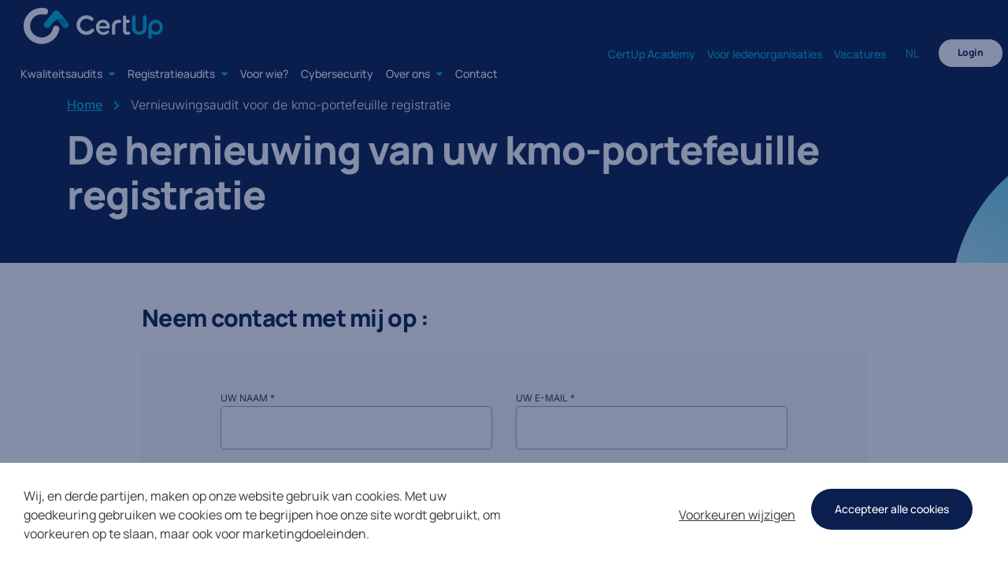

--- FILE ---
content_type: text/html; charset=UTF-8
request_url: https://certup.be/nl/contact-pagina-kmo-portefeuille-vernieuwing/
body_size: 12716
content:
<!DOCTYPE HTML><html lang="nl-BE"><head><META charset="utf-8"><TITLE>CertUp | Contact pagina voor Kmo-portefeuille</TITLE><link rel="stylesheet" type="text/css" href="/swfiles/body/20260115160401.lay.2.min.css"  media="screen" /> <META NAME="keywords" CONTENT=""> <META NAME="description" CONTENT="Uw vernieuwingsaudit voor de kmo-portefeuille registratie plannen? Vragen over de Kmo-portefeuille? Contacteer ons, we helpen u met plezier verder!">  <link rel="canonical" href="https://certup.be/nl/contact-pagina-kmo-portefeuille-vernieuwing/">   <meta name="fragment" content="!"/> <link  rel="shortcut icon" sizes="16x16 24x24 32x32 48x48 64x64" href="/favicon.ico"> <link  rel="icon" sizes="192x192" href="/apple-touch-icon-192x192-precomposed.png"> <link  rel="apple-touch-icon-precomposed" sizes="180x180" href="/apple-touch-icon-180x180-precomposed.png"> <link  rel="apple-touch-icon-precomposed" sizes="152x152" href="/apple-touch-icon-152x152-precomposed.png"> <link  rel="apple-touch-icon-precomposed" sizes="144x144" href="/apple-touch-icon-144x144-precomposed.png"> <link  rel="apple-touch-icon-precomposed" sizes="120x120" href="/apple-touch-icon-120x120-precomposed.png"> <link  rel="apple-touch-icon-precomposed" sizes="114x114" href="/apple-touch-icon-114x114-precomposed.png"> <link  rel="apple-touch-icon-precomposed" sizes="76x76" href="/apple-touch-icon-76x76-precomposed.png"> <link  rel="apple-touch-icon-precomposed" sizes="72x72" href="/apple-touch-icon-72x72-precomposed.png"> <link  rel="apple-touch-icon-precomposed" href="/apple-touch-icon-57x57-precomposed.png"> <meta name="msapplication-TileColor" content="#da532c"><meta name="msapplication-square70x70logo" content="/mstile-144x144.png"> <meta name="msapplication-square150x150logo" content="/mstile-270x270.png"> <meta name="msapplication-square310x310logo" content="/mstile-558x558.png">   <meta name="twitter:card" content="summary">  <meta property="og:title" content="CertUp | Contact pagina voor Kmo-portefeuille" />  <meta property="og:description" content="Uw vernieuwingsaudit voor de kmo-portefeuille registratie plannen? Vragen over de Kmo-portefeuille? Contacteer ons, we helpen u met plezier verder!" />  <meta property="twitter:title" content="CertUp | Contact pagina voor Kmo-portefeuille" />  <meta property="twitter:description" content="Uw vernieuwingsaudit voor de kmo-portefeuille registratie plannen? Vragen over de Kmo-portefeuille? Contacteer ons, we helpen u met plezier verder!" />    <script>(function(w,d,s,l,i){w[l]=w[l]||[];w[l].push({'gtm.start':new Date().getTime(),event:'gtm.js'});var f=d.getElementsByTagName(s)[0],j=d.createElement(s),dl=l!='dataLayer'?'&l='+l:'';j.async=true;j.src='https://www.googletagmanager.com/gtm.js?id='+i+dl;f.parentNode.insertBefore(j,f);})(window,document,'script','dataLayer','GTM-NLWG8VJ');</script><meta http-equiv="X-UA-Compatible" content="IE=edge,chrome=1"><meta name="viewport" content="width=device-width, initial-scale=1.0"/><!--[if lt IE 9]>
  <script  src="https://oss.maxcdn.com/html5shiv/3.7.2/html5shiv.min.js"></script>
  <script  src="https://oss.maxcdn.com/respond/1.4.2/respond.min.js"></script>
<![endif]-->    <link rel="preload" href="//s1.sitemn.gr/users/lib/font-awesome/fonts/fontawesome-webfont.woff2?v=4.7.0" as="font" type="font/woff2" crossorigin><link rel="preload" href="//s1.sitemn.gr/users/lib/Ion Icons/ionicons.ttf?v=2.0.0" as="font" type="font/ttf" crossorigin><script defer src="https://cdn.jsdelivr.net/npm/sharer.js@latest/sharer.min.js"></script><link rel="preconnect" href="https://fonts.googleapis.com"> <link rel="preconnect" href="https://fonts.gstatic.com" crossorigin><link rel="preconnect" href="https://fonts.googleapis.com"> <link rel="preconnect" href="https://fonts.gstatic.com" crossorigin><script type="text/javascript">
var sw_var_lid = 1;
var sw_var_pid = 123;
var cleanHOST = window.location.hostname;
var cleanURL_path = "/";
var sw_var_detailpname = "";
</script><script type="text/javascript"  src="/swfiles/html/menu_1.js"></script><script type="text/javascript"  src="/swfiles/html/setup.js"></script> <link rel="stylesheet" type="text/css" href="/swfiles/body/20260115160431.page.1.123.min.css" media="screen" /></head><body><noscript><iframe src="https://www.googletagmanager.com/ns.html?id=GTM-NLWG8VJ" height="0" width="0" style="display:none;visibility:hidden"></iframe></noscript> <div class="s-laycomp2"><div class="s-comp-grid"><div class="block-1"><div class="s-logo__wrapper smC16908SmSn1p3T3i194-style"> <a href="/nl/home/" target="_self" class="logo_url"><div class="sw-logo-pic"><img class="sw-logo-img" src="/swfiles/logo/logo.svg?nocache=1768645522" alt="CertUp part of Normec" /></div></a></div></div><div class="block-2"><ul class="s-menu smC16908SmSn1p3T3i195-style" data-sm-menu="16908SmSn1p3T3i195"><li><a href="/nl/home/" data-title="Home" target="_self">Home</a></li><li><a href="/nl/certificatie-en-kwaliteitsaudits/" target="_self" data-title="Kwaliteitsaudits">Kwaliteitsaudits</a><ul><li><a href="/nl/certificatie-en-kwaliteitsaudits/qfor-audit/" target="_self">Qfor audit</a></li><li><a href="/nl/certificatie-en-kwaliteitsaudits/qfor-processscan-audit/" target="_self">Qfor ProcessScan-audit</a></li><li><a href="/nl/certificatie-en-kwaliteitsaudits/qfor-clientscan-audit/" target="_self">Qfor ClientScan-audit</a></li><li><a href="/nl/certificatie-en-kwaliteitsaudits/qfor-wse-audit/" target="_self">Qfor-WSE-audit</a></li><li><a href="/nl/certificatie-en-kwaliteitsaudits/iso-audit/" target="_self">ISO audit</a></li><li><a href="/nl/certificatie-en-kwaliteitsaudits/qualiopi/" target="_self">Qualiopi</a></li><li><a href="/nl/certificatie-en-kwaliteitsaudits/welk-certificaat-heb-ik-nodig/" target="_self">Welk certificaat heb ik nodig?</a></li></ul></li><li><a href="/nl/registratieaudits-kwaliteit/" target="_self" data-title="Registratieaudits">Registratieaudits</a><ul><li><a href="/nl/registratieaudits-kwaliteit/audit-kmo-portefeuille-registratie/" target="_self">Audit Kmo-portefeuille-registratie</a></li><li><a href="/nl/registratieaudits-kwaliteit/audit-registratie-opleidingscheques-waals-gewest/" target="_self">Audit registratie opleidingscheques Waals Gewest</a></li><li><a href="/nl/registratieaudits-kwaliteit/wse-audit/" target="_self">WSE Audit</a></li><li><a href="/nl/registratieaudits-kwaliteit/audit-opleidingen-frankrijk/" target="_self">Audit opleidingen Frankrijk</a></li><li><a href="/nl/registratieaudits-kwaliteit/qfor-food-alimento-ipv/" target="_self">Erkenningsaudit Alimento - Qfor Food</a></li><li><a href="/nl/registratieaudits-kwaliteit/qfor-safety-erkenningsaudit-contractor-safety-manager/" target="_self">Erkenningsaudit BeSaCC-VCA - Qfor Safety</a></li></ul></li><li><a href="/nl/voor-wie/" data-title="Voor wie?" target="_self">Voor wie?</a></li><li><a href="/nl/de-cyberveiligheid-van-uw-organisatie-versterken/" data-title="Cybersecurity" target="_self">Cybersecurity</a></li><li><a href="#" data-title="Over ons">Over ons</a><ul><li><a href="/nl/over-certup/ons-team/" target="_self">Ons auditorenteam</a></li><li><a href="/nl/over-certup/maak-kennis-met-certup/" target="_self">Maak kennis met CertUp</a></li><li><a href="/nl/over-certup/onpartijdigheid-en-objectiviteit/" target="_self">Onpartijdigheid & objectiviteit</a></li><li><a href="/nl/over-certup/maatschappelijk-verantwoord-en-duurzaam-ondernemen/" target="_self">Maatschappelijk verantwoord en duurzaam ondernemen</a></li><li><a href="/nl/over-certup/management-information/" target="_self">Management Information</a></li></ul></li><li><a href="/nl/contact/" data-title="Contact" target="_self">Contact</a></li></ul></div><div class="block-3"><div class="s-flex smC16908SmSn1p3T3i196-style"><div><a class="s-link smC16908SmSn1p3T3i198-style" href="https://academy.certup.be" target="_blank"> CertUp Academy</a></div><div><a class="s-link smC16908SmSn1p3T3i198-style" href="/nl/voor-ledenorganisaties/" target="_self"> Voor ledenorganisaties</a></div><div><a class="s-link smC16908SmSn1p3T3i198-style" href="/nl/vacatures/" target="_self"> Vacatures</a></div><div class="s-language__switcher smC16908SmSn1p3T3i199-style" data-sm-language="16908SmSn1p3T3i199"></div><div><a class="s-btn smC16908SmSn1p3T3i197-style" href="/nl/login/" target="_self"> Login</a></div></div></div><div class="block-4"><button class="s-overlay__trigger smC16908SmSn1p3T3i200-style" aria-label="Open overlay" aria-controls="s-overlay--16908SmSn1p3T3i200" aria-expanded="false" data-sm-trigger="16908SmSn1p3T3i200"><span></span><span></span><span></span></button><div id="s-overlay--16908SmSn1p3T3i200" class="s-overlay smC16908SmSn1p3T3i200-style" aria-hidden="true" data-sm-overlay="16908SmSn1p3T3i200"><button class="s-overlay__trigger" tabindex="-1" aria-label="Close overlay" aria-controls="s-overlay--16908SmSn1p3T3i200" aria-expanded="false" data-sm-trigger="16908SmSn1p3T3i200"><span></span><span></span></button><div class="s-logo__wrapper smC16908SmSn1p3T3i206-style"> <a href="/nl/home/" target="_self" class="logo_url"><div class="sw-logo-pic"><img class="sw-logo-img" src="/swfiles/logo/logo.svg?nocache=1768645522" alt="CertUp part of Normec" /></div></a></div><ul class="s-menu smC16908SmSn1p3T3i201-style" data-sm-menu="16908SmSn1p3T3i201"><li><a href="/nl/home/" data-title="Home" target="_self">Home</a></li><li><a href="/nl/certificatie-en-kwaliteitsaudits/" target="_self" data-title="Kwaliteitsaudits">Kwaliteitsaudits</a><ul><li><a href="/nl/certificatie-en-kwaliteitsaudits/qfor-audit/" target="_self">Qfor audit</a></li><li><a href="/nl/certificatie-en-kwaliteitsaudits/qfor-processscan-audit/" target="_self">Qfor ProcessScan-audit</a></li><li><a href="/nl/certificatie-en-kwaliteitsaudits/qfor-clientscan-audit/" target="_self">Qfor ClientScan-audit</a></li><li><a href="/nl/certificatie-en-kwaliteitsaudits/qfor-wse-audit/" target="_self">Qfor-WSE-audit</a></li><li><a href="/nl/certificatie-en-kwaliteitsaudits/iso-audit/" target="_self">ISO audit</a></li><li><a href="/nl/certificatie-en-kwaliteitsaudits/qualiopi/" target="_self">Qualiopi</a></li><li><a href="/nl/certificatie-en-kwaliteitsaudits/welk-certificaat-heb-ik-nodig/" target="_self">Welk certificaat heb ik nodig?</a></li></ul></li><li><a href="/nl/registratieaudits-kwaliteit/" target="_self" data-title="Registratieaudits">Registratieaudits</a><ul><li><a href="/nl/registratieaudits-kwaliteit/audit-kmo-portefeuille-registratie/" target="_self">Audit Kmo-portefeuille-registratie</a></li><li><a href="/nl/registratieaudits-kwaliteit/audit-registratie-opleidingscheques-waals-gewest/" target="_self">Audit registratie opleidingscheques Waals Gewest</a></li><li><a href="/nl/registratieaudits-kwaliteit/wse-audit/" target="_self">WSE Audit</a></li><li><a href="/nl/registratieaudits-kwaliteit/audit-opleidingen-frankrijk/" target="_self">Audit opleidingen Frankrijk</a></li><li><a href="/nl/registratieaudits-kwaliteit/qfor-food-alimento-ipv/" target="_self">Erkenningsaudit Alimento - Qfor Food</a></li><li><a href="/nl/registratieaudits-kwaliteit/qfor-safety-erkenningsaudit-contractor-safety-manager/" target="_self">Erkenningsaudit BeSaCC-VCA - Qfor Safety</a></li></ul></li><li><a href="/nl/voor-wie/" data-title="Voor wie?" target="_self">Voor wie?</a></li><li><a href="/nl/de-cyberveiligheid-van-uw-organisatie-versterken/" data-title="Cybersecurity" target="_self">Cybersecurity</a></li><li><a href="#" data-title="Over ons">Over ons</a><ul><li><a href="/nl/over-certup/ons-team/" target="_self">Ons auditorenteam</a></li><li><a href="/nl/over-certup/maak-kennis-met-certup/" target="_self">Maak kennis met CertUp</a></li><li><a href="/nl/over-certup/onpartijdigheid-en-objectiviteit/" target="_self">Onpartijdigheid & objectiviteit</a></li><li><a href="/nl/over-certup/maatschappelijk-verantwoord-en-duurzaam-ondernemen/" target="_self">Maatschappelijk verantwoord en duurzaam ondernemen</a></li><li><a href="/nl/over-certup/management-information/" target="_self">Management Information</a></li></ul></li><li><a href="/nl/contact/" data-title="Contact" target="_self">Contact</a></li></ul><div class="s-flex smC16908SmSn1p3T3i202-style"><div><a class="s-link smC16908SmSn1p3T3i204-style" href="https://academy.certup.be" target="_blank"> CertUp Academy</a></div><div><a class="s-link smC16908SmSn1p3T3i204-style" href="/nl/voor-ledenorganisaties/" target="_self"> Voor ledenorganisaties</a></div><div><a class="s-link smC16908SmSn1p3T3i204-style" href="/nl/vacatures/" target="_self"> Vacatures</a></div><div class="s-language__switcher smC16908SmSn1p3T3i205-style" data-sm-language="16908SmSn1p3T3i205"></div><div><a class="s-btn smC16908SmSn1p3T3i203-style" href="/nl/login/" target="_self"> Login</a></div></div></div></div></div></div><main id="sw_content"><div id="scomp929" class="s-comp140"><div class="container"><div class="s-breadcrumbs smC23102SmSn1p3T3i7-style" data-sm-breadcrumbs="23102SmSn1p3T3i7" data-icon='[:swvar:icon:23:]'></div><div class="s-content smC23102SmSn1p3T3i9-style"><h1 class="smC23102SmSn1p3T3i10-style"> De hernieuwing van uw kmo-portefeuille registratie</h1></div></div></div><div id="scomp930" class="s-comp93 p-title"><div class="container container-small"><div class="s-text smC22812SmSn1p3T60-style"><h3>Neem contact met mij op :</h3></div></div></div><div id="scomp1276" class="s-comp61"><div class="s-comp-grid"><div class="block-74"><form id="s-form1276_0452" class="smC16908SmSn1p3T54i153-style s-form" role="form" action="" target="" method="post" enctype="multipart/form-data" data-form="smC16908SmSn1p3T54i153-style" data-form-redirect=""><div class="s-form__opts"><input type="hidden" name="id" value="page_1276_0452"><input type="hidden" name="formtoken" value="a3a39db2a21c77bb3c981e23a48100395c0214b4ea63738a043b785c69e4dbc9"> <input type="hidden" name="formid" value="0452"><input type="hidden" name="comptype" value="page"><input type="hidden" data-action="project" value="CertUp_V2"><input type="hidden" data-action="mail" name="txtEmailAddress" value="info&commat;certup&period;be"><input type="hidden" data-action="mail" name="emailName" value="CertUp | Website"><input type="hidden" data-action="mail" name="addCC" value=""><input type="hidden" data-action="mail" name="addBCC" value=""><input type="hidden" data-action="mail" name="subjectMail" value="Een vraag van de vernieuwingsaudit voor de kmo portefeuille registratie pagina"><input type="hidden" data-action="mail" name="subjectCopyMail" value="Een vraag van de vernieuwingsaudit voor de kmo portefeuille registratie pagina"><input type="hidden" data-action="mail" name="nameMail" value="CertUp | Website"><input type="hidden" data-action="mail" name="mailTitle" value="Form submission"><input type="hidden" data-action="mail" name="copyTitle" value="Form submission"><input type="hidden" data-action="mail" name="copyMail" value=""><input type="hidden" data-action="mail" name="showReply" value="show"><input type="hidden" data-action="mail" name="showUrl" value="show"><input type="hidden" data-action="mail" name="txtPostedFrom" value=""><input type="hidden" data-action="mail" name="colorBackground" value="1245EE"><input type="hidden" data-action="mail" name="colorFont" value="FFFFFF"></div><div class="s-form__fields row"><div class="col-md-6"><div class="s-field__wrapper s-field__input"><input type="hidden" name="s-label3946" value="Uw naam *" placeholder="Naam"><input class="s-input" id="s-input3946" name="s-input3946" type="text" placeholder="Naam" required data-necessity="required"><label class="s-label" for="s-input3946">Uw naam *</label></div></div><div class="col-md-6"><div class="s-field__wrapper s-field__input"><input class="s-input" id="s-input3949" name="txtEmail" type="email" placeholder="E-mail" required data-necessity="required"><label class="s-label" for="s-input3949">Uw e-mail *</label></div></div><div class="col-md-6"><div class="s-field__wrapper s-field__input"><input type="hidden" name="s-label3951" value="Uw telefoon nummer" placeholder="tel"><input class="s-input" id="s-input3951" name="s-input3951" type="text" placeholder="tel" data-necessity=""><label class="s-label" for="s-input3951">Uw telefoon nummer</label></div></div><div class="col-md-6"><div class="s-field__wrapper s-field__input"><input type="hidden" name="s-label3953" value="Uw bedrijf" placeholder="Bedrijf"><input class="s-input" id="s-input3953" name="s-input3953" type="text" placeholder="Bedrijf" required data-necessity="required"><label class="s-label" for="s-input3953">Uw bedrijf</label></div></div><div class="col-md-12"><div class="s-field__wrapper s-group__checkbox"><input type="hidden" name="s-label3954" value="Neem contact met mij op"><div class="s-checkbox__opts s-flexdir--col" data-necessity="required" data-group-id="3954"><input class="s-check__input" id="s-checkbox3944" type="checkbox" name="s-checkgroup1276[]" value="Om mijn vernieuwingsaudit voor de kmo-portefeuille registratie in te plannen"><label class="s-check__label" for="s-checkbox3944"><span class="s-check__info"><p><span><span>Om mijn vernieuwingsaudit voor de <a class="sw_alink" href="/nl/registratieaudits-kwaliteit/audit-kmo-portefeuille-registratie/" target="_self">kmo-portefeuille registratie</a> in te plannen</span></span></p></span><span class="s-check__indicator"><svg xmlns="http://www.w3.org/2000/svg" viewBox="0 0 23.6 18" height="9.15" width="12" preserveAspectRatio="none"><path d="M7.5,14.2L1.9,8.6L0,10.5L7.5,18L23.6,1.9L21.7,0L7.5,14.2z"/></svg></span></label><input class="s-check__input" id="s-checkbox3948" type="checkbox" name="s-checkgroup1276[]" value="Voor meer info aangaande een QuickScan kmo-portefeuille registratie"><label class="s-check__label" for="s-checkbox3948"><span class="s-check__info"><p><span><span>Voor meer info aangaande een QuickScan kmo-portefeuille registratie</span></span></p></span><span class="s-check__indicator"><svg xmlns="http://www.w3.org/2000/svg" viewBox="0 0 23.6 18" height="9.15" width="12" preserveAspectRatio="none"><path d="M7.5,14.2L1.9,8.6L0,10.5L7.5,18L23.6,1.9L21.7,0L7.5,14.2z"/></svg></span></label><input class="s-check__input" id="s-checkbox3950" type="checkbox" name="s-checkgroup1276[]" value="Voor een offerte voor een kmo-portefeuille-registratie vernieuwingsaudit"><label class="s-check__label" for="s-checkbox3950"><span class="s-check__info"><p><span><span>Voor een offerte voor een kmo-portefeuille-registratie vernieuwingsaudit</span></span></p></span><span class="s-check__indicator"><svg xmlns="http://www.w3.org/2000/svg" viewBox="0 0 23.6 18" height="9.15" width="12" preserveAspectRatio="none"><path d="M7.5,14.2L1.9,8.6L0,10.5L7.5,18L23.6,1.9L21.7,0L7.5,14.2z"/></svg></span></label><input class="s-check__input" id="s-checkbox3952" type="checkbox" name="s-checkgroup1276[]" value="Voor meer uitleg rond de voordelen van een combi-aanpak met het Qfor-certificatietraject"><label class="s-check__label" for="s-checkbox3952"><span class="s-check__info"><p><span><span>Voor meer uitleg rond de voordelen van een combi-aanpak met het <a class="sw_alink" href="/nl/certificatie-en-kwaliteitsaudits/qfor-audit/" target="_self">Qfor-certificatietraject</a></span></span></p></span><span class="s-check__indicator"><svg xmlns="http://www.w3.org/2000/svg" viewBox="0 0 23.6 18" height="9.15" width="12" preserveAspectRatio="none"><path d="M7.5,14.2L1.9,8.6L0,10.5L7.5,18L23.6,1.9L21.7,0L7.5,14.2z"/></svg></span></label></div><label class="s-label" for="s-checkboxinput3954">Neem contact met mij op</label></div></div><div class="col-md-12"><div class="s-field__wrapper s-field__textarea"><input type="hidden" name="s-label3956" value="Andere vragen? Bedenkingen? Laat het ons hier weten!" placeholder=""><textarea class="s-textarea" id="s-textarea3956" name="s-textarea3956" rows="4" placeholder="" data-necessity=""></textarea><label class="s-label" for="s-textarea3956">Andere vragen? Bedenkingen? Laat het ons hier weten!</label></div></div><div class="col-md-12"><div class="s-field__wrapper s-group__checkbox"><input type="hidden" name="s-label3958" value=""><div class="s-checkbox__opts s-flexdir--col" data-necessity="required" data-group-id="3958"><input class="s-check__input" id="s-checkbox3947" type="checkbox" name="s-checkgroup1276[]" value="Is akkoord met het privacybeleid"><label class="s-check__label" for="s-checkbox3947"><span class="s-check__info"><p>Ik ga akkoord met de verwerking en het bijhouden van mijn gegevens zoals dat staat in het <a class="sw_alink" href="/nl/privacy/" target="_self">privacybeleid</a> van CertUp.</p></span><span class="s-check__indicator"><svg xmlns="http://www.w3.org/2000/svg" viewBox="0 0 23.6 18" height="9.15" width="12" preserveAspectRatio="none"><path d="M7.5,14.2L1.9,8.6L0,10.5L7.5,18L23.6,1.9L21.7,0L7.5,14.2z"/></svg></span></label></div><label class="s-label" for="s-checkboxinput3958"></label></div></div><div class="col-md-12"><div class="s-field__wrapper s-field__submit"><button class="s-btn" type="submit" data-form-submit>Verstuur</button></div></div></div><div class="s-form__msg" data-form-msg data-msg-success="Bedankt! We antwoorden zo snel mogelijk terug." data-msg-error="Oei, er is iets mis gegaan met het verzenden van de mail."></div></form></div></div></div><div id="scomp938" class="s-comp79"><div class="s-comp-grid"><div class="block-134"><div class="s-content smC22812SmSn1p3T16-style"><div class='s-structure-layout-134'><div class="block-137"><div class="s-text smC22812SmSn1p3T19-style"><p style="text-align:center">Ninoofsesteenweg 1078/2<br/> 1080 Brussel<br/><a class="sw_alink" href="mailto:info@certup.be" target="_blank">info@certup.be</a><br/> +32 2 412 04 00</p></div></div><div class="block-138"><div class="s-content smC22812SmSn1p3T20-style"><div class='s-structure-layout-138'><div class="block-139" style="order:0;"><a class="s-icon s-icon__link smC22812SmSn1p3T21-style" href="https://www.linkedin.com/company/certup/ " target="_blank"><svg xmlns="http://www.w3.org/2000/svg" viewBox="0 0 448 512"><path d="M100.28 448H7.4V148.9h92.88zM53.79 108.1C24.09 108.1 0 83.5 0 53.8a53.79 53.79 0 0 1 107.58 0c0 29.7-24.1 54.3-53.79 54.3zM447.9 448h-92.68V302.4c0-34.7-.7-79.2-48.29-79.2-48.29 0-55.69 37.7-55.69 76.7V448h-92.78V148.9h89.08v40.8h1.3c12.4-23.5 42.69-48.3 87.88-48.3 94 0 111.28 61.9 111.28 142.3V448z"/></svg></a></div><div class="block-139" style="order:1;"><a class="s-icon s-icon__link smC22812SmSn1p3T21-style" href="https://www.facebook.com/certupBE " target="_blank"><svg xmlns="http://www.w3.org/2000/svg" viewBox="0 0 320 512"><path d="M279.14 288l14.22-92.66h-88.91v-60.13c0-25.35 12.42-50.06 52.24-50.06h40.42V6.26S260.43 0 225.36 0c-73.22 0-121.08 44.38-121.08 124.72v70.62H22.89V288h81.39v224h100.17V288z"/></svg></a></div></div></div></div><div class="block-338"><div class="s-img__wrapper smC23127SmSn1p3T68-style"><img
        class="s-img"
        srcset="/swfiles/files/logo-certup-2.svg?nc=1681813992 1920w,/swfiles/files/logo-certup-2.svg?nc=1681813992 1920w,/swfiles/files/logo-certup-2.svg?nc=1681813992 1920w" sizes="(max-width: 576px) 1920px,(max-width: 991px) 1920px,1920px" src="/swfiles/files/logo-certup-2.svg?nc=1681813992" alt="" title="" ></div></div></div></div></div><div class="block-140"><div class="s-iframe__wrapper smC22812SmSn1p3T22-style"><iframe class="s-iframe" src="https://www.google.com/maps/embed?pb=!1m18!1m12!1m3!1d2516.974739592501!2d4.697784016001018!3d50.88717787953812!2m3!1f0!2f0!3f0!3m2!1i1024!2i768!4f13.1!3m3!1m2!1s0x47c160c4daa00e3f%3A0x62174e06bb0f1887!2svector%20bross!5e0!3m2!1snl!2sbe!4v1647854693775!5m2!1snl!2sbe" width="600" height="635" style="border:0;"" frameborder="0"></iframe></div></div><div class="block-141"><div class="s-img__wrapper smC22812SmSn1p3T23-style"><img
        class="s-img"
        srcset="/swfiles/files/561c8a4d41606f24560e01ddf534e01a-1-mob.jpg?nc=1768489471 576w,/swfiles/files/561c8a4d41606f24560e01ddf534e01a-1-tab.jpg?nc=1768489471 990w,/swfiles/files/561c8a4d41606f24560e01ddf534e01a-1.jpg?nc=1768489471 1400w" sizes="(max-width: 576px) 576px,(max-width: 991px) 990px,1400px" src="/swfiles/files/561c8a4d41606f24560e01ddf534e01a-1.jpg?nc=1768489471" alt="" title="" ></div></div></div></div></main><div class="s-laycomp154"><div class="s-comp-grid"><div class="block-279"><div class="s-content smC23127SmSn1p3T9-style"><div class='s-structure-layout-279'><div class="block-281" style="order:0;"><div><a class="s-link smC23127SmSn1p3T11-style" href="/nl/certificatie-en-kwaliteitsaudits/" target="_self"> Kwaliteitsaudits</a></div></div><div class="block-281" style="order:1;"><div><a class="s-link smC23127SmSn1p3T11-style" href="/nl/registratieaudits-kwaliteit/" target="_self"> Registratie-audits</a></div></div><div class="block-282" style="order:2;"><div><a class="s-link smC23127SmSn1p3T12-style" href="/nl/waarom-een-audit-laten-uitvoeren/" target="_self"> Waarom een audit laten uitvoeren?</a></div></div><div class="block-282" style="order:3;"><div><a class="s-link smC23127SmSn1p3T12-style" href="/nl/certificatie-en-kwaliteitsaudits/welk-certificaat-heb-ik-nodig/" target="_self"> Welk certificaat heb ik nodig?</a></div></div><div class="block-282" style="order:4;"><div><a class="s-link smC23127SmSn1p3T12-style" href="/nl/certificatie-en-kwaliteitsaudits/hoe-verloopt-een-kwaliteitsaudit/" target="_self"> Hoe verloopt een kwaliteitsaudit?</a></div></div></div></div></div><div class="block-289"><div class="s-content smC23127SmSn1p3T9-style"><div class='s-structure-layout-289'><div class="block-290" style="order:0;"><div><a class="s-link smC23127SmSn1p3T11-style" href="/nl/voor-wie/" target="_self"> Voor wie?</a></div></div><div class="block-290" style="order:1;"><div><a class="s-link smC23127SmSn1p3T11-style" href="" target=""> Over ons</a></div></div><div class="block-291" style="order:2;"><div><a class="s-link smC23127SmSn1p3T12-style" href="/nl/over-certup/ons-team/" target="_self"> Ons team</a></div></div><div class="block-291" style="order:3;"><div><a class="s-link smC23127SmSn1p3T12-style" href="/nl/over-certup/onpartijdigheid-en-objectiviteit/" target="_self"> Onpartijdigheid en objectiviteit</a></div></div><div class="block-291" style="order:4;"><div><a class="s-link smC23127SmSn1p3T12-style" href="/nl/over-certup/maatschappelijk-verantwoord-en-duurzaam-ondernemen/" target="_self"> Maatschappelijk verantwoord en duurzaam ondernemen</a></div></div><div class="block-291" style="order:5;"><div><a class="s-link smC23127SmSn1p3T12-style" href="/nl/over-certup/deel-van-de-normec-group/" target="_self"> Normec Group</a></div></div></div></div></div><div class="block-292"><div class="s-content smC23127SmSn1p3T9-style"><div class='s-structure-layout-292'><div class="block-293" style="order:0;"><div><a class="s-link smC23127SmSn1p3T11-style" href="/nl/contact/" target="_self"> Contact</a></div></div><div class="block-293" style="order:1;"><div><a class="s-link smC23127SmSn1p3T11-style" href="https://academy.certup.be/" target="_blank"> CertUp Academy</a></div></div><div class="block-293" style="order:2;"><div><a class="s-link smC23127SmSn1p3T11-style" href="/nl/voor-ledenorganisaties/" target="_self"> Voor ledenorganisaties</a></div></div><div class="block-293" style="order:3;"><div><a class="s-link smC23127SmSn1p3T11-style" href="/nl/vacatures/" target="_self"> Vacatures</a></div></div></div></div></div><div class="block-295"><div class="s-content smC23127SmSn1p3T13-style"><div class='s-structure-layout-295'><div class="block-296"><div class="s-img__wrapper smC23127SmSn1p3T14-style"><img class="s-img" srcset="/swfiles/files/logo-certup.svg?nc=1768487833 1920w,/swfiles/files/logo-certup.svg?nc=1768487833 1920w,/swfiles/files/logo-certup.svg?nc=1768487833 1920w" sizes="(max-width: 576px) 1920px,(max-width: 991px) 1920px,1920px" src="/swfiles/files/logo-certup.svg?nc=1768487833" alt="" title=""></div></div><div class="block-297"><div class="s-text smC23127SmSn1p3T15-style"><p>Ninoofsesteenweg 1078/2<br/>1080 Brussel</p><p><a class="sw_alink" href="mailto:info@certup.be" target="_blank">info@certup.be</a></p><p>+32 2 412 04 00</p></div></div><div class="block-298"><div class="s-content smC23127SmSn1p3T16-style"><div class='s-structure-layout-298'><div class="block-299" style="order:0;"><a href="https://www.linkedin.com/company/certup/ " target="_blank" class="s-icon s-icon__link smC23127SmSn1p3T17-style"><svg xmlns="http://www.w3.org/2000/svg" viewBox="0 0 448 512"><path d="M100.28 448H7.4V148.9h92.88zM53.79 108.1C24.09 108.1 0 83.5 0 53.8a53.79 53.79 0 0 1 107.58 0c0 29.7-24.1 54.3-53.79 54.3zM447.9 448h-92.68V302.4c0-34.7-.7-79.2-48.29-79.2-48.29 0-55.69 37.7-55.69 76.7V448h-92.78V148.9h89.08v40.8h1.3c12.4-23.5 42.69-48.3 87.88-48.3 94 0 111.28 61.9 111.28 142.3V448z"/></svg></a></div><div class="block-299" style="order:1;"><a href="https://www.facebook.com/certupBE " target="_blank" class="s-icon s-icon__link smC23127SmSn1p3T17-style"><svg xmlns="http://www.w3.org/2000/svg" viewBox="0 0 320 512"><path d="M279.14 288l14.22-92.66h-88.91v-60.13c0-25.35 12.42-50.06 52.24-50.06h40.42V6.26S260.43 0 225.36 0c-73.22 0-121.08 44.38-121.08 124.72v70.62H22.89V288h81.39v224h100.17V288z"/></svg></a></div></div></div></div><div class="block-304"><div class="s-text smC23127SmSn1p3T20-style"><p><a class="sw_alink" href="/nl/algemene-voorwaarden/" target="_self">Algemene verkoopsvoorwaarden</a><br/><a class="sw_alink" href="/nl/disclaimer/" target="_self">Disclaimer</a><br/><a class="sw_alink" href="/nl/privacy/" target="_self">Privacy</a><br/><a class="sw_alink" href="/nl/suggesties-en-klachten/" target="_self">Suggesties & klachten</a></p></div></div><div class="block-303"><div><a class="s-icon-link smC23127SmSn1p3T19-style" href="/nl/contact/" target="_self"><div class="s-icon"><svg id="Entity_logo" data-name="Entity logo" xmlns="http://www.w3.org/2000/svg" xmlns:xlink="http://www.w3.org/1999/xlink" viewBox="0 0 602.58 271.43"> <defs><linearGradient id="Dégradé_flèche_CertUp" data-name="Dégradé flèche CertUp" x1="154.18" y1="8.88" x2="168.37" y2="89.34" gradientTransform="translate(19.99 141.08) rotate(-50)" gradientUnits="userSpaceOnUse"> <stop offset="0" stop-color="#003956"/> <stop offset=".39" stop-color="#003a57"/> <stop offset=".55" stop-color="#00415f"/> <stop offset=".66" stop-color="#004c6b"/> <stop offset=".76" stop-color="#005b7c"/> <stop offset=".84" stop-color="#006f93"/> <stop offset=".91" stop-color="#0088af"/> <stop offset=".98" stop-color="#00a6cf"/> <stop offset="1" stop-color="#00b1dc"/></linearGradient></defs> <g> <rect class="cls-3" x="0" y="188.9" width="603.02" height="8.57"/> <g> <path class="cls-3" d="M10.65,230.16c5.63,0,9.97,1.07,13,3.21,3.03,2.14,4.54,5.34,4.54,9.58,0,2.31-.42,4.29-1.24,5.93-.83,1.64-2.03,2.97-3.59,3.99-1.56,1.02-3.46,1.77-5.7,2.23-2.24.46-4.77.69-7.58.69h-4.46s0,14.88,0,14.88H0s0-39.54,0-39.54c1.58-.39,3.35-.65,5.3-.78,1.95-.13,3.73-.2,5.35-.2ZM11.11,235.08c-2.39,0-4.23.06-5.5.17v15.75s4.23,0,4.23,0c1.93,0,3.67-.13,5.21-.38,1.54-.25,2.85-.67,3.91-1.27,1.06-.6,1.88-1.42,2.46-2.46.58-1.04.87-2.37.87-3.99s-.3-2.82-.9-3.82c-.6-1-1.41-1.8-2.43-2.4-1.02-.6-2.21-1.01-3.56-1.24-1.35-.23-2.78-.35-4.28-.35Z"/> <path class="cls-3" d="M43.47,239.83c2.16,0,3.98.28,5.47.84,1.49.56,2.68,1.35,3.59,2.37.91,1.02,1.55,2.24,1.94,3.65.39,1.41.58,2.96.58,4.66v18.81c-.46.08-1.11.18-1.94.32-.83.14-1.77.26-2.81.38s-2.17.22-3.39.32-2.42.14-3.62.14c-1.7,0-3.26-.17-4.69-.52-1.43-.35-2.66-.9-3.7-1.65-1.04-.75-1.85-1.75-2.43-2.98-.58-1.23-.87-2.72-.87-4.46s.34-3.09,1.01-4.28c.67-1.2,1.59-2.16,2.75-2.89,1.16-.73,2.51-1.27,4.05-1.62,1.54-.35,3.16-.52,4.86-.52.54,0,1.1.03,1.68.09.58.06,1.13.14,1.65.23s.97.18,1.36.26c.39.08.66.14.81.17v-1.5c0-.89-.1-1.77-.29-2.63-.19-.87-.54-1.64-1.04-2.32-.5-.67-1.19-1.22-2.05-1.62-.87-.4-2-.61-3.39-.61-1.78,0-3.33.13-4.66.38s-2.33.51-2.98.78l-.64-4.46c.69-.31,1.85-.61,3.47-.9,1.62-.29,3.38-.43,5.27-.43ZM43.94,266.8c1.27,0,2.4-.03,3.39-.09.98-.06,1.8-.16,2.46-.32v-8.97c-.39-.19-1.01-.36-1.88-.49s-1.92-.2-3.15-.2c-.81,0-1.67.06-2.58.17-.91.12-1.74.36-2.49.72-.75.37-1.38.87-1.88,1.5-.5.64-.75,1.48-.75,2.52,0,1.93.62,3.27,1.85,4.02,1.23.75,2.91,1.13,5.04,1.13Z"/> <path class="cls-3" d="M75.08,239.94c.46,0,.99.03,1.59.09.6.06,1.19.14,1.77.23.58.1,1.11.19,1.59.29.48.1.84.18,1.07.26l-.93,4.69c-.42-.15-1.13-.34-2.11-.55-.98-.21-2.25-.32-3.79-.32-1,0-2,.11-2.98.32-.98.21-1.63.36-1.94.43v25.3s-5.38,0-5.38,0v-28.83c1.27-.46,2.86-.9,4.75-1.3,1.89-.4,4.01-.61,6.37-.61Z"/> <path class="cls-3" d="M91.34,240.58h11.4s0,4.52,0,4.52h-11.4s0,13.89,0,13.89c0,1.5.12,2.75.35,3.73.23.98.58,1.76,1.04,2.31.46.56,1.04.96,1.74,1.19.69.23,1.51.35,2.43.35,1.62,0,2.92-.18,3.91-.55.98-.37,1.67-.63,2.05-.78l1.04,4.46c-.54.27-1.49.61-2.84,1.01-1.35.41-2.89.61-4.63.61-2.05,0-3.73-.26-5.07-.78s-2.4-1.3-3.21-2.34c-.81-1.04-1.38-2.32-1.71-3.85-.33-1.52-.49-3.29-.49-5.3v-26.86s5.38-.93,5.38-.93v9.32Z"/> <path class="cls-3" d="M149.52,255.63c0,2.39-.35,4.55-1.04,6.48-.69,1.93-1.67,3.59-2.92,4.98-1.25,1.39-2.75,2.46-4.49,3.21-1.74.75-3.63,1.13-5.67,1.13s-3.94-.38-5.67-1.13c-1.74-.75-3.23-1.82-4.49-3.21-1.25-1.39-2.23-3.05-2.92-4.98-.69-1.93-1.04-4.09-1.04-6.48s.35-4.51,1.04-6.45c.69-1.95,1.67-3.62,2.92-5.01,1.25-1.39,2.75-2.46,4.49-3.21,1.74-.75,3.63-1.13,5.67-1.13s3.94.38,5.67,1.13c1.74.75,3.23,1.82,4.49,3.21,1.25,1.39,2.23,3.06,2.92,5.01.69,1.95,1.04,4.1,1.04,6.45ZM143.9,255.63c0-3.4-.76-6.09-2.29-8.08-1.53-1.99-3.6-2.98-6.22-2.98s-4.7.99-6.22,2.98c-1.53,1.99-2.29,4.68-2.29,8.08s.76,6.09,2.29,8.08c1.52,1.99,3.6,2.98,6.22,2.98s4.7-.99,6.22-2.98c1.52-1.99,2.29-4.68,2.29-8.08Z"/> <path class="cls-3" d="M168.85,225.76c1.58,0,2.94.12,4.08.35,1.14.23,1.94.44,2.4.64l-.98,4.63c-.46-.23-1.12-.45-1.97-.67-.85-.21-1.89-.32-3.13-.32-2.51,0-4.26.69-5.27,2.06-1,1.37-1.51,3.21-1.51,5.53v2.6s11.58,0,11.58,0v4.52s-11.58,0-11.58,0v25.59s-5.38,0-5.38,0v-32.82c0-3.86.95-6.84,2.84-8.94,1.89-2.1,4.86-3.15,8.91-3.15Z"/> <path class="cls-3" d="M220.66,270.68c-.85-1.43-1.82-3.03-2.92-4.8-1.1-1.77-2.29-3.62-3.56-5.53-1.27-1.91-2.6-3.85-3.97-5.82-1.37-1.97-2.73-3.87-4.08-5.7-1.35-1.83-2.66-3.56-3.94-5.18-1.27-1.62-2.45-3.05-3.53-4.28v31.32s-5.5,0-5.5,0v-40.12s4.46,0,4.46,0c1.81,1.93,3.75,4.18,5.82,6.74,2.06,2.57,4.11,5.21,6.14,7.93,2.03,2.72,3.94,5.39,5.73,8.02,1.79,2.62,3.31,4.96,4.54,7v-29.7s5.5,0,5.5,0v40.12s-4.69,0-4.69,0Z"/> <path class="cls-3" d="M261.53,255.63c0,2.39-.35,4.55-1.04,6.48-.69,1.93-1.67,3.59-2.92,4.98-1.25,1.39-2.75,2.46-4.49,3.21-1.74.75-3.63,1.13-5.67,1.13s-3.94-.38-5.67-1.13c-1.74-.75-3.23-1.82-4.49-3.21-1.25-1.39-2.23-3.05-2.92-4.98-.69-1.93-1.04-4.09-1.04-6.48s.35-4.51,1.04-6.45c.69-1.95,1.67-3.62,2.92-5.01,1.25-1.39,2.75-2.46,4.49-3.21,1.74-.75,3.63-1.13,5.67-1.13s3.94.38,5.67,1.13c1.74.75,3.23,1.82,4.49,3.21,1.25,1.39,2.23,3.06,2.92,5.01.69,1.95,1.04,4.1,1.04,6.45ZM255.91,255.63c0-3.4-.76-6.09-2.29-8.08-1.52-1.99-3.6-2.98-6.22-2.98s-4.7.99-6.22,2.98c-1.53,1.99-2.29,4.68-2.29,8.08s.76,6.09,2.29,8.08c1.52,1.99,3.6,2.98,6.22,2.98s4.7-.99,6.22-2.98c1.52-1.99,2.29-4.68,2.29-8.08Z"/> <path class="cls-3" d="M280.22,239.94c.46,0,.99.03,1.59.09.6.06,1.19.14,1.77.23.58.1,1.11.19,1.59.29.48.1.84.18,1.07.26l-.93,4.69c-.43-.15-1.13-.34-2.11-.55-.98-.21-2.25-.32-3.79-.32-1,0-2,.11-2.98.32-.98.21-1.63.36-1.94.43v25.3s-5.38,0-5.38,0v-28.83c1.27-.46,2.86-.9,4.75-1.3,1.89-.4,4.01-.61,6.37-.61Z"/> <path class="cls-3" d="M291.45,241.45c1.23-.31,2.87-.64,4.89-.98,2.03-.35,4.37-.52,7.03-.52,1.93,0,3.55.26,4.86.78,1.31.52,2.41,1.28,3.3,2.29.27-.19.69-.46,1.27-.81s1.29-.68,2.14-1.01c.85-.33,1.79-.62,2.84-.87,1.04-.25,2.16-.38,3.36-.38,2.32,0,4.21.34,5.67,1.01,1.47.68,2.61,1.63,3.44,2.87.83,1.24,1.39,2.7,1.68,4.4.29,1.7.43,3.55.43,5.56v16.9s-5.38,0-5.38,0v-15.75c0-1.77-.09-3.3-.26-4.57s-.5-2.33-.98-3.18c-.48-.85-1.14-1.48-1.97-1.88-.83-.41-1.9-.61-3.21-.61-1.81,0-3.31.24-4.49.72-1.18.48-1.98.92-2.4,1.3.31,1,.54,2.1.69,3.3.15,1.2.23,2.45.23,3.76v16.9s-5.38,0-5.38,0v-15.75c0-1.77-.1-3.3-.29-4.57-.19-1.27-.53-2.33-1.01-3.18-.48-.85-1.14-1.48-1.97-1.88s-1.88-.61-3.15-.61c-.54,0-1.12.02-1.74.06-.62.04-1.21.09-1.76.14-.56.06-1.07.13-1.53.2-.46.08-.77.14-.93.17v25.41s-5.38,0-5.38,0v-29.23Z"/> <path class="cls-3" d="M339.61,255.69c0-2.66.39-4.99,1.16-6.98.77-1.99,1.79-3.64,3.07-4.95,1.27-1.31,2.74-2.3,4.4-2.95,1.66-.66,3.36-.98,5.09-.98,4.05,0,7.16,1.26,9.32,3.79,2.16,2.53,3.24,6.38,3.24,11.55v.9c0,.37-.02.7-.06,1.01h-20.61c.23,3.13,1.14,5.5,2.72,7.12,1.58,1.62,4.05,2.43,7.41,2.43,1.89,0,3.48-.16,4.78-.49,1.29-.33,2.27-.65,2.92-.96l.75,4.52c-.66.35-1.8.71-3.44,1.1-1.64.39-3.5.58-5.59.58-2.62,0-4.89-.4-6.8-1.19-1.91-.79-3.48-1.88-4.72-3.27-1.24-1.39-2.15-3.04-2.75-4.95-.6-1.91-.9-4-.9-6.28ZM360.28,252.74c.04-2.43-.57-4.43-1.82-5.99-1.25-1.56-2.98-2.34-5.18-2.34-1.24,0-2.33.24-3.27.72-.95.48-1.75,1.11-2.4,1.88-.66.77-1.17,1.66-1.53,2.66-.37,1-.61,2.03-.72,3.07h14.94Z"/> <path class="cls-3" d="M386.73,271.38c-2.43,0-4.56-.39-6.4-1.16-1.83-.77-3.38-1.85-4.63-3.24-1.25-1.39-2.19-3.04-2.81-4.95-.62-1.91-.93-4.02-.93-6.34s.34-4.44,1.01-6.37c.67-1.93,1.63-3.6,2.87-5.01,1.23-1.41,2.75-2.51,4.54-3.3,1.79-.79,3.79-1.19,5.99-1.19,1.35,0,2.7.12,4.05.35,1.35.23,2.64.6,3.88,1.1l-1.22,4.57c-.81-.39-1.75-.69-2.81-.93-1.06-.23-2.19-.35-3.39-.35-3.01,0-5.32.95-6.92,2.84-1.6,1.89-2.4,4.65-2.4,8.28,0,1.62.18,3.11.55,4.46.37,1.35.94,2.51,1.74,3.47.79.97,1.8,1.71,3.04,2.23,1.23.52,2.74.78,4.52.78,1.43,0,2.72-.13,3.88-.41,1.16-.27,2.06-.56,2.72-.87l.75,4.52c-.31.19-.75.38-1.33.55s-1.24.33-1.97.46c-.73.13-1.51.25-2.34.35-.83.1-1.63.14-2.4.14Z"/></g></g> <g id="Couleur"> <g> <g id="Flèche"> <rect class="cls-6" x="116.27" y="34.97" width="90" height="28.27" rx="14.14" ry="14.14" transform="translate(95.23 -106) rotate(50)"/> <path class="cls-1" d="M159.85,48.44c12.22,0,23.2,5.28,30.79,13.69l-38.39-45.75c-1.79-2.13-4.09-3.59-6.58-4.37-.06-.02-.11-.04-.17-.06-.33-.1-.66-.18-.99-.25-.12-.03-.25-.06-.37-.09-.28-.05-.56-.09-.84-.13-.18-.02-.35-.05-.53-.07-.24-.02-.49-.03-.73-.04-.21,0-.43-.03-.64-.03-.21,0-.43.02-.64.03-.24.01-.49.02-.73.04-.18.02-.35.05-.53.07-.28.04-.56.07-.84.13-.13.02-.25.06-.37.09-.33.07-.66.15-.99.25-.06.02-.11.04-.17.06-2.49.78-4.79,2.24-6.58,4.37l-39.68,47.29c-5,5.96-4.21,14.92,1.74,19.92h0c5.96,5,14.92,4.21,19.92-1.74l14.56-17.36c7.59-9.76,19.44-16.04,32.76-16.04Z"/></g> <path id="Cercle" class="cls-4" d="M154.57,91.98c.2-2.64-.34-5.37-1.74-7.86-3.76-6.68-12.22-9.05-18.9-5.29-3.49,1.96-5.79,5.22-6.67,8.83-.02-.01-.05-.02-.07-.03-2.77,13.77-11.28,26.3-24.49,33.73-24.06,13.54-54.54,5.01-68.08-19.05-13.54-24.06-5.01-54.54,19.05-68.08,10.04-5.65,21.19-7.43,31.77-5.86l4.23.74c.16.03.32.04.48.06.19.03.38.05.57.07.25.02.5.04.74.05.25.01.51.02.76.02.17,0,.34,0,.51-.02.33-.02.66-.04,1-.08.08,0,.15-.02.23-.03,1.68-.23,3.34-.75,4.91-1.63,4.21-2.37,6.7-6.61,7.03-11.09,0-.13,0-.25.01-.38.01-.32.03-.65.02-.97,0-.17-.02-.33-.03-.5-.02-.29-.03-.57-.07-.86-.02-.17-.06-.35-.08-.52-.04-.27-.09-.55-.15-.82-.04-.17-.09-.34-.14-.51-.07-.27-.14-.53-.23-.8-.06-.18-.14-.36-.2-.54-.09-.24-.18-.48-.28-.72-.1-.23-.22-.45-.34-.68-.09-.17-.16-.34-.25-.5,0-.02-.02-.03-.03-.05-.06-.1-.12-.2-.18-.3-.16-.27-.32-.54-.5-.79-.1-.15-.21-.28-.32-.43-.15-.19-.29-.39-.44-.57-.15-.18-.31-.35-.47-.52-.12-.13-.23-.25-.35-.37-.21-.21-.43-.41-.66-.61-.07-.06-.13-.12-.2-.17-1.29-1.1-2.78-1.96-4.44-2.53-.04-.02-.08-.03-.13-.05-.02,0-.04,0-.06-.01-.63-.21-1.27-.39-1.94-.5l-2.28-.4c-.08-.01-.16-.02-.24-.04-17.27-3.16-35.7-.58-52.2,8.7C2.22,31.1-11.08,78.62,10.03,116.14c21.11,37.52,68.63,50.82,106.15,29.71,20.01-11.26,33.1-30.03,37.79-50.79.26-.83.44-1.69.54-2.56.03-.17.08-.34.11-.52-.02,0-.03,0-.05,0Z"/></g> <g id="Texte"> <g id="Up"> <path class="cls-2" d="M523.98,32.01c-4.13,0-7.48,3.35-7.48,7.48v26.07c0,.14.01.28.02.41-.03,12.53-.08,32.2-.08,22.03,0,8.04-7.17,14.55-16.02,14.55-7.87,0-14.41-5.16-15.76-11.96l-.18-24.68c0-.12.02-.24.02-.37v-26.05c0-4.14-3.35-7.49-7.49-7.49s-7.49,3.35-7.49,7.49v26.05s0,.07,0,.11c-.04,8.26-.11,20.26-.14,23.65.6,15.08,14.25,27.14,30.99,27.14s31.02-12.62,31.02-28.18c0-.4-.03-.79-.05-1.18-.02,2.3-.03,2.54-.03-.74.02.25.02.5.03.74.03-3.67.06-12.57.08-20.85.02-.22.03-.45.03-.67v-26.07c0-4.13-3.35-7.48-7.48-7.48Z"/> <path class="cls-2" d="M571.29,51.47c-17.22,0-31.18,14.6-31.18,32.61,0,.01,0,.03,0,.04,0,0,0,0,0,0v43.09c0,3.71,3.01,6.72,6.72,6.72s6.72-3.01,6.72-6.72v-16.31c5.04,3.65,11.15,5.8,17.74,5.8,17.22,0,31.18-14.6,31.18-32.61s-13.96-32.61-31.18-32.61ZM571.29,103.12c-10.01,0-18.12-8.45-18.12-18.87s8.11-18.87,18.12-18.87,18.12,8.45,18.12,18.87-8.11,18.87-18.12,18.87Z"/></g> <g id="Cert"> <path class="cls-5" d="M415.08,51.12h-5.26c-.19,0-.38.01-.56.03-14.69.57-26.5,12.3-27.03,26.9.05,5.28.17,31.6.17,31.6h.04c-.01.15-.02.29-.02.44,0,3.71,3.03,6.71,6.76,6.71s6.76-3,6.76-6.71c0-.31.04-1.29,0-1.59,0-.52,0-2.34,0-4.8l.18-26.93c1.2-6.62,6.94-11.66,13.9-11.85,0,0,0,0,0-.01h5.07c3.7,0,6.7-2.98,6.7-6.65v-.48c0-3.67-3-6.65-6.7-6.65Z"/> <path class="cls-5" d="M452.63,64.48c-.3,0-1.21.04-1.55,0,1.31,0,1.55,0,.08,0,.05,0,.02,0-.13,0h0s.04,0,.05,0c-1.5,0-4.39,0-7.72.01l-.02,28.85h0v1.34h0c0,1.01,0,1.06,0,2.34.02,6.22,5.07,7.84,9.3,6.57.83-.44,1.78-.68,2.79-.68,3.33,0,6.02,2.68,6.02,6,0,2.78-1.9,5.1-4.47,5.79-4.12,1.95-10.62,2.25-15.03,1.01-6.03-1.69-11.96-6.72-12.19-15.38h-.01s0-.51,0-.51c0,0,0-.02,0-.02h0l.03-33.47h-.03c.05-8.34.05-23.1.04-26.22-.03-.22-.04-.44-.04-.67,0-.33.03-.65.08-.96.3-3.44,3.19-6.15,6.73-6.15s6.51,2.77,6.74,6.28c.03.23.05.46.05.7,0,.11,0,.23-.01.34,0,.36.01.75,0,.95,0-.35,0-.62,0-.81,0,0,0,.01,0,.02v.84c0-.2,0-.21,0,0h0s0-.04,0-.05c0,1.89.01,6.01.02,10.4,5.03,0,8.85,0,8.85,0v.04c.15,0,.29-.02.44-.02,2.35,0,4.42,1.2,5.63,3.01.76.96,1.21,2.17,1.21,3.48,0,.52-.08,1.02-.21,1.49-.59,3.11-3.34,5.47-6.64,5.47Z"/> <path class="cls-5" d="M372.79,81.79c0-.39,0-.72,0-1-.02-.39-.06-.77-.08-1.16-.02-.12-.03-.25-.03-.37h0c-1.36-16.86-14.41-28.13-28.83-28.13-17.4,0-30.93,12.97-30.93,31.45s12.47,34.23,31.01,34.23c8.73,0,17.38-2.2,23.59-8.43.32-.27.6-.55.86-.83l-.05-.05c.8-1.02,1.28-2.3,1.28-3.69,0-3.3-2.68-5.98-5.98-5.98-1.92,0-3.63.91-4.72,2.32-3.37,2.9-8.41,4.47-15.03,4.41-10.34-.09-15.81-7.9-17.48-15.39h41.99c2.89,0,3.88-2.72,4.18-5.14.08-.47.14-.99.18-1.55.02-.1.03-.19.03-.29,0-.11,0-.21,0-.32,0-.03,0-.05,0-.08ZM326.64,79.33c1.08-8.33,7.85-16.13,16.56-16.03,9.02.1,16.17,7.19,16.83,15.96l-33.4.07Z"/> <path class="cls-4" d="M305.34,97.19c0-4.17-3.38-7.55-7.55-7.55-2.18,0-4.14.93-5.52,2.41,0-.01-.02-.02-.02-.03-4.99,5.79-12.37,9.46-20.61,9.46-15.02,0-27.2-12.18-27.2-27.2s12.18-27.2,27.2-27.2c5.75,0,11.08,1.79,15.48,4.84l2.78,2.36c3.17,2.69,7.96,2.29,10.65-.88l.11-.13c2.39-2.82,2.34-6.93.05-9.7,0,0,0,0,.01,0-.03-.03-.07-.06-.11-.1-.26-.3-.53-.58-.84-.85l-1.09-.92c-.37-.32-.76-.6-1.16-.87-7.19-5.61-16.22-8.97-26.04-8.97-23.42,0-42.41,18.99-42.41,42.41s18.99,42.41,42.41,42.41c12.49,0,23.71-5.41,31.47-14,.35-.33.66-.68.94-1.07.06-.07.13-.14.19-.22,0,0-.01-.01-.02-.02.8-1.2,1.27-2.64,1.27-4.19Z"/></g></g></g></svg></div><span class="s-text">2026</span></a></div></div></div></div></div></div></div><div id="s-cookie__modal68" class="s-cookie__modal68"> <div class="s-modal" role="dialog" data-sm-modal data-cookie-groups-object='{     "group": [         {             "label": "Noodzakelijke cookies",             "description": "Deze cookies zijn noodzakelijk om een website te laten functioneren. Ze maken bijvoorbeeld paginanavigatie mogelijk. Ze kunnen bijgevolg niet worden uitgezet in onze systemen. Deze cookies slaan geen informatie op die je kunnen identificeren.",             "variable": "privacy_cookie_1",             "gtm_consent": [                 ""             ]         },         {             "label": "Functionele cookies",             "description": "Functionele cookies stellen een website in staat om keuzes te onthouden die u in het verleden hebt gemaakt. Deze voorkeuren bepalen het gedrag en de vormgeving van een site. Opgeslagen voorkeuren zijn bijvoorbeeld uw taalkeuze, in welke regio u woont of wat uw gebruikersnaam en wachtwoord zijn. Laatstgenoemde zorgt er bijvoorbeeld voor dat u automatisch kan inloggen. ",             "variable": "privacy_cookie_2",             "gtm_consent": [                 ""             ]         },         {             "label": "Statistische cookies",             "description": "Deze cookies verzamelen informatie over hoe u een website gebruikt, zoals welke pagina&#39;s u bezoekt en op welke links u klikt. Hierin zitten ook cookies van analyseservices van derden, maar ze zijn louter voor eigen gebruik. Ze bevatten geen informatie waarmee we u kunnen identificeren. Het is allemaal geaggregeerd en daarom geanonimiseerd. Via deze cookies kunnen we onze site continue verbeteren.",             "variable": "privacy_cookie_3",             "gtm_consent": [                 ""             ]         },         {             "label": "Marketing cookies",             "description": "Marketing cookies worden gebruikt om u te volgen wanneer u verschillende websites bezoekt. Advertenties kunnen zo worden afgestemd op uw profiel. U krijgt daardoor relevantere reclames te zien.",             "variable": "privacy_cookie_4",             "gtm_consent": [                 ""             ]         }     ] }'> <div class="s-modal__header" data-sm-modal-header><img class="s-logo" src="" alt="[:swvar:ufile:12:description:]"><div class="s-title">Cookievoorkeuren</div></div><div class="s-modal__content" data-sm-modal-content><div class="s-text"><p>Wanneer u een website bezoekt, kan deze informatie in uw browser worden opgeslagen, meestal in de vorm van cookies. Deze informatie kan over u, uw voorkeuren of uw apparaat gaan en wordt meestal gebruikt om de site te laten werken zoals u verwacht. De informatie wordt niet gebruikt om u te identificeren, maar zorgt voor een gepersonaliseerde webervaring. Omdat we uw recht op privacy respecteren, kan u ervoor kiezen om bepaalde soorten cookies niet toe te staan. Klik op de verschillende categoriekoppen voor meer informatie en om onze standaardinstellingen te wijzigen. Het blokkeren van sommige soorten cookies kan echter een negatieve invloed hebben op de gebruikservaring van onze site en de diensten die we aanbieden.</p></div><div class="s-group__list" data-sm-cookie-groups></div><div class="s-action__list"><div class="s-decline__btn sw_alink s-link" data-sm-cookie-decline>Alleen noodzakelijke cookies accepteren</div><div class="s-save__btn s-btn" data-sm-cookie-accept>Voorkeuren opslaan</div></div></div></div>  <div class="s-banner" role="dialog" data-sm-cookie-banner> <div class="s-text"><p>Wij, en derde partijen, maken op onze website gebruik van cookies. Met uw goedkeuring gebruiken we cookies om te begrijpen hoe onze site wordt gebruikt, om voorkeuren op te slaan, maar ook voor marketingdoeleinden.</p></div><div class="s-action__list"><div class="s-settings__btn sw_alink s-link" data-sm-cookie-settings>Voorkeuren wijzigen</div><div class="s-accept__btn s-btn" data-sm-cookie-accept-all>Accepteer alle cookies</div></div></div></div> <script src="/swfiles/body/20260115160401.lay.2.min.js"></script><script defer src="//s1.sitemn.gr/users/lib/SM_Form/SM_Form.min.js"></script><script src="/swfiles/body/20260115160431.page.1.123.min.js"></script></body></html>

--- FILE ---
content_type: text/css
request_url: https://certup.be/swfiles/body/20260115160401.lay.2.min.css
body_size: 34958
content:
.sG-container{padding-right:15px;padding-left:15px;margin-right:auto;margin-left:auto}.sG-container:before,.sG-container:after{display:table;content:" "}.sG-container:after{clear:both}.sG-container:before,.sG-container:after{display:table;content:" "}.sG-container:after{clear:both}.sG-container-fluid{padding:0 15px}.sG-container-fluid:before,.sG-container-fluid:after{display:table;content:" "}.sG-container-fluid:after{clear:both}.sG-container-fluid:before,.sG-container-fluid:after{display:table;content:" "}.sG-container-fluid:after{clear:both}@media (min-width:768px){.sG-container{width:750px}}@media (min-width:992px){.sG-container{width:970px}}@media (min-width:1200px){.sG-container{width:1170px}}.sG-row{margin-right:-15px;margin-left:-15px}.sG-row:before,.sG-row:after{display:table;content:" "}.sG-row:after{clear:both}.sG-row:before,.sG-row:after{display:table;content:" "}.sG-row:after{clear:both}.sGcol-xs-1,.sGcol-sm-1,.sGcol-md-1,.sGcol-lg-1,.sGcol-xs-2,.sGcol-sm-2,.sGcol-md-2,.sGcol-lg-2,.sGcol-xs-3,.sGcol-sm-3,.sGcol-md-3,.sGcol-lg-3,.sGcol-xs-4,.sGcol-sm-4,.sGcol-md-4,.sGcol-lg-4,.sGcol-xs-5,.sGcol-sm-5,.sGcol-md-5,.sGcol-lg-5,.sGcol-xs-6,.sGcol-sm-6,.sGcol-md-6,.sGcol-lg-6,.sGcol-xs-7,.sGcol-sm-7,.sGcol-md-7,.sGcol-lg-7,.sGcol-xs-8,.sGcol-sm-8,.sGcol-md-8,.sGcol-lg-8,.sGcol-xs-9,.sGcol-sm-9,.sGcol-md-9,.sGcol-lg-9,.sGcol-xs-10,.sGcol-sm-10,.sGcol-md-10,.sGcol-lg-10,.sGcol-xs-11,.sGcol-sm-11,.sGcol-md-11,.sGcol-lg-11,.sGcol-xs-12,.sGcol-sm-12,.sGcol-md-12,.sGcol-lg-12{position:relative;min-height:1px;padding-right:15px;padding-left:15px;-webkit-box-sizing:border-box;-moz-box-sizing:border-box;box-sizing:border-box}.sGcol-xs-1,.sGcol-xs-2,.sGcol-xs-3,.sGcol-xs-4,.sGcol-xs-5,.sGcol-xs-6,.sGcol-xs-7,.sGcol-xs-8,.sGcol-xs-9,.sGcol-xs-10,.sGcol-xs-11,.sGcol-xs-12{float:left;-webkit-box-sizing:border-box;-moz-box-sizing:border-box;box-sizing:border-box}.sGcol-xs-12{width:100%}.sGcol-xs-11{width:91.6666666667%}.sGcol-xs-10{width:83.3333333333%}.sGcol-xs-9{width:75%}.sGcol-xs-8{width:66.6666666667%}.sGcol-xs-7{width:58.3333333333%}.sGcol-xs-6{width:50%}.sGcol-xs-5{width:41.6666666667%}.sGcol-xs-4{width:33.3333333333%}.sGcol-xs-3{width:25%}.sGcol-xs-2{width:16.6666666667%}.sGcol-xs-1{width:8.3333333333%}.sGcol-xs-pull-12{right:100%}.sGcol-xs-pull-11{right:91.6666666667%}.sGcol-xs-pull-10{right:83.3333333333%}.sGcol-xs-pull-9{right:75%}.sGcol-xs-pull-8{right:66.6666666667%}.sGcol-xs-pull-7{right:58.3333333333%}.sGcol-xs-pull-6{right:50%}.sGcol-xs-pull-5{right:41.6666666667%}.sGcol-xs-pull-4{right:33.3333333333%}.sGcol-xs-pull-3{right:25%}.sGcol-xs-pull-2{right:16.6666666667%}.sGcol-xs-pull-1{right:8.3333333333%}.sGcol-xs-pull-0{right:0}.sGcol-xs-push-12{left:100%}.sGcol-xs-push-11{left:91.6666666667%}.sGcol-xs-push-10{left:83.3333333333%}.sGcol-xs-push-9{left:75%}.sGcol-xs-push-8{left:66.6666666667%}.sGcol-xs-push-7{left:58.3333333333%}.sGcol-xs-push-6{left:50%}.sGcol-xs-push-5{left:41.6666666667%}.sGcol-xs-push-4{left:33.3333333333%}.sGcol-xs-push-3{left:25%}.sGcol-xs-push-2{left:16.6666666667%}.sGcol-xs-push-1{left:8.3333333333%}.sGcol-xs-push-0{left:0}.sGcol-xs-offset-12{margin-left:100%}.sGcol-xs-offset-11{margin-left:91.6666666667%}.sGcol-xs-offset-10{margin-left:83.3333333333%}.sGcol-xs-offset-9{margin-left:75%}.sGcol-xs-offset-8{margin-left:66.6666666667%}.sGcol-xs-offset-7{margin-left:58.3333333333%}.sGcol-xs-offset-6{margin-left:50%}.sGcol-xs-offset-5{margin-left:41.6666666667%}.sGcol-xs-offset-4{margin-left:33.3333333333%}.sGcol-xs-offset-3{margin-left:25%}.sGcol-xs-offset-2{margin-left:16.6666666667%}.sGcol-xs-offset-1{margin-left:8.3333333333%}.sGcol-xs-offset-0{margin-left:0}@media (min-width:768px){.sGcol-sm-1,.sGcol-sm-2,.sGcol-sm-3,.sGcol-sm-4,.sGcol-sm-5,.sGcol-sm-6,.sGcol-sm-7,.sGcol-sm-8,.sGcol-sm-9,.sGcol-sm-10,.sGcol-sm-11,.sGcol-sm-12{float:left}.sGcol-sm-12{width:100%}.sGcol-sm-11{width:91.6666666667%}.sGcol-sm-10{width:83.3333333333%}.sGcol-sm-9{width:75%}.sGcol-sm-8{width:66.6666666667%}.sGcol-sm-7{width:58.3333333333%}.sGcol-sm-6{width:50%}.sGcol-sm-5{width:41.6666666667%}.sGcol-sm-4{width:33.3333333333%}.sGcol-sm-3{width:25%}.sGcol-sm-2{width:16.6666666667%}.sGcol-sm-1{width:8.3333333333%}.sGcol-sm-pull-12{right:100%}.sGcol-sm-pull-11{right:91.6666666667%}.sGcol-sm-pull-10{right:83.3333333333%}.sGcol-sm-pull-9{right:75%}.sGcol-sm-pull-8{right:66.6666666667%}.sGcol-sm-pull-7{right:58.3333333333%}.sGcol-sm-pull-6{right:50%}.sGcol-sm-pull-5{right:41.6666666667%}.sGcol-sm-pull-4{right:33.3333333333%}.sGcol-sm-pull-3{right:25%}.sGcol-sm-pull-2{right:16.6666666667%}.sGcol-sm-pull-1{right:8.3333333333%}.sGcol-sm-pull-0{right:0}.sGcol-sm-push-12{left:100%}.sGcol-sm-push-11{left:91.6666666667%}.sGcol-sm-push-10{left:83.3333333333%}.sGcol-sm-push-9{left:75%}.sGcol-sm-push-8{left:66.6666666667%}.sGcol-sm-push-7{left:58.3333333333%}.sGcol-sm-push-6{left:50%}.sGcol-sm-push-5{left:41.6666666667%}.sGcol-sm-push-4{left:33.3333333333%}.sGcol-sm-push-3{left:25%}.sGcol-sm-push-2{left:16.6666666667%}.sGcol-sm-push-1{left:8.3333333333%}.sGcol-sm-push-0{left:0}.sGcol-sm-offset-12{margin-left:100%}.sGcol-sm-offset-11{margin-left:91.6666666667%}.sGcol-sm-offset-10{margin-left:83.3333333333%}.sGcol-sm-offset-9{margin-left:75%}.sGcol-sm-offset-8{margin-left:66.6666666667%}.sGcol-sm-offset-7{margin-left:58.3333333333%}.sGcol-sm-offset-6{margin-left:50%}.sGcol-sm-offset-5{margin-left:41.6666666667%}.sGcol-sm-offset-4{margin-left:33.3333333333%}.sGcol-sm-offset-3{margin-left:25%}.sGcol-sm-offset-2{margin-left:16.6666666667%}.sGcol-sm-offset-1{margin-left:8.3333333333%}.sGcol-sm-offset-0{margin-left:0}}@media (min-width:992px){.sGcol-md-1,.sGcol-md-2,.sGcol-md-3,.sGcol-md-4,.sGcol-md-5,.sGcol-md-6,.sGcol-md-7,.sGcol-md-8,.sGcol-md-9,.sGcol-md-10,.sGcol-md-11,.sGcol-md-12{float:left}.sGcol-md-12{width:100%}.sGcol-md-11{width:91.6666666667%}.sGcol-md-10{width:83.3333333333%}.sGcol-md-9{width:75%}.sGcol-md-8{width:66.6666666667%}.sGcol-md-7{width:58.3333333333%}.sGcol-md-6{width:50%}.sGcol-md-5{width:41.6666666667%}.sGcol-md-4{width:33.3333333333%}.sGcol-md-3{width:25%}.sGcol-md-2{width:16.6666666667%}.sGcol-md-1{width:8.3333333333%}.sGcol-md-pull-12{right:100%}.sGcol-md-pull-11{right:91.6666666667%}.sGcol-md-pull-10{right:83.3333333333%}.sGcol-md-pull-9{right:75%}.sGcol-md-pull-8{right:66.6666666667%}.sGcol-md-pull-7{right:58.3333333333%}.sGcol-md-pull-6{right:50%}.sGcol-md-pull-5{right:41.6666666667%}.sGcol-md-pull-4{right:33.3333333333%}.sGcol-md-pull-3{right:25%}.sGcol-md-pull-2{right:16.6666666667%}.sGcol-md-pull-1{right:8.3333333333%}.sGcol-md-pull-0{right:0}.sGcol-md-push-12{left:100%}.sGcol-md-push-11{left:91.6666666667%}.sGcol-md-push-10{left:83.3333333333%}.sGcol-md-push-9{left:75%}.sGcol-md-push-8{left:66.6666666667%}.sGcol-md-push-7{left:58.3333333333%}.sGcol-md-push-6{left:50%}.sGcol-md-push-5{left:41.6666666667%}.sGcol-md-push-4{left:33.3333333333%}.sGcol-md-push-3{left:25%}.sGcol-md-push-2{left:16.6666666667%}.sGcol-md-push-1{left:8.3333333333%}.sGcol-md-push-0{left:0}.sGcol-md-offset-12{margin-left:100%}.sGcol-md-offset-11{margin-left:91.6666666667%}.sGcol-md-offset-10{margin-left:83.3333333333%}.sGcol-md-offset-9{margin-left:75%}.sGcol-md-offset-8{margin-left:66.6666666667%}.sGcol-md-offset-7{margin-left:58.3333333333%}.sGcol-md-offset-6{margin-left:50%}.sGcol-md-offset-5{margin-left:41.6666666667%}.sGcol-md-offset-4{margin-left:33.3333333333%}.sGcol-md-offset-3{margin-left:25%}.sGcol-md-offset-2{margin-left:16.6666666667%}.sGcol-md-offset-1{margin-left:8.3333333333%}.sGcol-md-offset-0{margin-left:0}}@media (min-width:1200px){.sGcol-lg-1,.sGcol-lg-2,.sGcol-lg-3,.sGcol-lg-4,.sGcol-lg-5,.sGcol-lg-6,.sGcol-lg-7,.sGcol-lg-8,.sGcol-lg-9,.sGcol-lg-10,.sGcol-lg-11,.sGcol-lg-12{float:left}.sGcol-lg-12{width:100%}.sGcol-lg-11{width:91.6666666667%}.sGcol-lg-10{width:83.3333333333%}.sGcol-lg-9{width:75%}.sGcol-lg-8{width:66.6666666667%}.sGcol-lg-7{width:58.3333333333%}.sGcol-lg-6{width:50%}.sGcol-lg-5{width:41.6666666667%}.sGcol-lg-4{width:33.3333333333%}.sGcol-lg-3{width:25%}.sGcol-lg-2{width:16.6666666667%}.sGcol-lg-1{width:8.3333333333%}.sGcol-lg-pull-12{right:100%}.sGcol-lg-pull-11{right:91.6666666667%}.sGcol-lg-pull-10{right:83.3333333333%}.sGcol-lg-pull-9{right:75%}.sGcol-lg-pull-8{right:66.6666666667%}.sGcol-lg-pull-7{right:58.3333333333%}.sGcol-lg-pull-6{right:50%}.sGcol-lg-pull-5{right:41.6666666667%}.sGcol-lg-pull-4{right:33.3333333333%}.sGcol-lg-pull-3{right:25%}.sGcol-lg-pull-2{right:16.6666666667%}.sGcol-lg-pull-1{right:8.3333333333%}.sGcol-lg-pull-0{right:0}.sGcol-lg-push-12{left:100%}.sGcol-lg-push-11{left:91.6666666667%}.sGcol-lg-push-10{left:83.3333333333%}.sGcol-lg-push-9{left:75%}.sGcol-lg-push-8{left:66.6666666667%}.sGcol-lg-push-7{left:58.3333333333%}.sGcol-lg-push-6{left:50%}.sGcol-lg-push-5{left:41.6666666667%}.sGcol-lg-push-4{left:33.3333333333%}.sGcol-lg-push-3{left:25%}.sGcol-lg-push-2{left:16.6666666667%}.sGcol-lg-push-1{left:8.3333333333%}.sGcol-lg-push-0{left:0}.sGcol-lg-offset-12{margin-left:100%}.sGcol-lg-offset-11{margin-left:91.6666666667%}.sGcol-lg-offset-10{margin-left:83.3333333333%}.sGcol-lg-offset-9{margin-left:75%}.sGcol-lg-offset-8{margin-left:66.6666666667%}.sGcol-lg-offset-7{margin-left:58.3333333333%}.sGcol-lg-offset-6{margin-left:50%}.sGcol-lg-offset-5{margin-left:41.6666666667%}.sGcol-lg-offset-4{margin-left:33.3333333333%}.sGcol-lg-offset-3{margin-left:25%}.sGcol-lg-offset-2{margin-left:16.6666666667%}.sGcol-lg-offset-1{margin-left:8.3333333333%}.sGcol-lg-offset-0{margin-left:0}}@media (max-width:767px){.sG-hidden-xs{display:none!important}}@media (min-width:768px) and (max-width:991px){.sG-hidden-sm{display:none!important}}@media (min-width:992px) and (max-width:1199px){.sG-hidden-md{display:none!important}}@media (min-width:1200px){.sG-hidden-lg{display:none!important}}ul.sULfix{list-style-type:disc;list-style-position:outside;margin-left:15px}ol.sULfix{list-style-type:decimal;list-style-position:outside;margin-left:15px}.sG-stretched{padding-left:0px!important;padding-right:0px!important}.s-col-bleed>.row>[class^=col-],.s-col-bleed .row>[class^=col-],.s-col-bleed>.row>.sm-gCol{padding-left:0px!important;padding-right:0px!important}.pull-right{float:right!important}.pull-left{float:left!important}.text-center{text-align:center}.clearfix{clear:both}.s-btn,.s-btn-alt{border:0}body{-webkit-font-smoothing:antialiased;-moz-osx-font-smoothing:grayscale}.col-xs-offset-12{margin-left:100%}.col-xs-offset-11{margin-left:91.66666667%}.col-xs-offset-10{margin-left:83.33333333%}.col-xs-offset-9{margin-left:75%}.col-xs-offset-8{margin-left:66.66666667%}.col-xs-offset-7{margin-left:58.33333333%}.col-xs-offset-6{margin-left:50%}.col-xs-offset-5{margin-left:41.66666667%}.col-xs-offset-4{margin-left:33.33333333%}.col-xs-offset-3{margin-left:25%}.col-xs-offset-2{margin-left:16.66666667%}.col-xs-offset-1{margin-left:8.33333333%}.col-xs-offset-0{margin-left:0}@media (min-width:768px){.col-sm-offset-12{margin-left:100%}.col-sm-offset-11{margin-left:91.66666667%}.col-sm-offset-10{margin-left:83.33333333%}.col-sm-offset-9{margin-left:75%}.col-sm-offset-8{margin-left:66.66666667%}.col-sm-offset-7{margin-left:58.33333333%}.col-sm-offset-6{margin-left:50%}.col-sm-offset-5{margin-left:41.66666667%}.col-sm-offset-4{margin-left:33.33333333%}.col-sm-offset-3{margin-left:25%}.col-sm-offset-2{margin-left:16.66666667%}.col-sm-offset-1{margin-left:8.33333333%}.col-sm-offset-0{margin-left:0}}@media (min-width:992px){.col-md-offset-12{margin-left:100%}.col-md-offset-11{margin-left:91.66666667%}.col-md-offset-10{margin-left:83.33333333%}.col-md-offset-9{margin-left:75%}.col-md-offset-8{margin-left:66.66666667%}.col-md-offset-7{margin-left:58.33333333%}.col-md-offset-6{margin-left:50%}.col-md-offset-5{margin-left:41.66666667%}.col-md-offset-4{margin-left:33.33333333%}.col-md-offset-3{margin-left:25%}.col-md-offset-2{margin-left:16.66666667%}.col-md-offset-1{margin-left:8.33333333%}.col-md-offset-0{margin-left:0}}@media (min-width:1200px){.col-lg-offset-12{margin-left:100%}.col-lg-offset-11{margin-left:91.66666667%}.col-lg-offset-10{margin-left:83.33333333%}.col-lg-offset-9{margin-left:75%}.col-lg-offset-8{margin-left:66.66666667%}.col-lg-offset-7{margin-left:58.33333333%}.col-lg-offset-6{margin-left:50%}.col-lg-offset-5{margin-left:41.66666667%}.col-lg-offset-4{margin-left:33.33333333%}.col-lg-offset-3{margin-left:25%}.col-lg-offset-2{margin-left:16.66666667%}.col-lg-offset-1{margin-left:8.33333333%}.col-lg-offset-0{margin-left:0}}a.logo_url,a.logo_url:visited,a.logo_url:active,a.logo_url:link,a.logo_url:focus,a.logo_url:hover{text-decoration:none}.s-container{max-width:1140px;width:100%;margin:auto}@media (max-width:1199px){.s-container{max-width:960px}}@media (max-width:767px){.s-container{max-width:540px}}.s-container-fluid{max-width:100%;margin:auto}.s-container-gutter{width:calc(100% - 60px)}@media (max-width:991px){.s-container-gutter{width:calc(100% - 30px)}}div.pp_default .pp_top,div.pp_default .pp_top .pp_middle,div.pp_default .pp_top .pp_left,div.pp_default .pp_top .pp_right,div.pp_default .pp_bottom,div.pp_default .pp_bottom .pp_left,div.pp_default .pp_bottom .pp_middle,div.pp_default .pp_bottom .pp_right{height:13px}div.pp_default .pp_top .pp_left{background:url(../body/sprite.png) -78px -93px no-repeat}div.pp_default .pp_top .pp_middle{background:url([data-uri]) top left repeat-x}div.pp_default .pp_top .pp_right{background:url(../body/sprite.png) -112px -93px no-repeat}div.pp_default .pp_content .ppt{color:#f8f8f8}div.pp_default .pp_content_container .pp_left{background:url([data-uri]) -7px 0 repeat-y;padding-left:13px}div.pp_default .pp_content_container .pp_right{background:url([data-uri]) top right repeat-y;padding-right:13px}div.pp_default .pp_next:hover{background:url([data-uri]) center right no-repeat;cursor:pointer}div.pp_default .pp_previous:hover{background:url([data-uri]) center left no-repeat;cursor:pointer}div.pp_default .pp_expand{background:url(../body/sprite.png) 0 -29px no-repeat;cursor:pointer;width:28px;height:28px}div.pp_default .pp_expand:hover{background:url(../body/sprite.png) 0 -56px no-repeat;cursor:pointer}div.pp_default .pp_contract{background:url(../body/sprite.png) 0 -84px no-repeat;cursor:pointer;width:28px;height:28px}div.pp_default .pp_contract:hover{background:url(../body/sprite.png) 0 -113px no-repeat;cursor:pointer}div.pp_default .pp_close{width:30px;height:30px;background:url(../body/sprite.png) 2px 1px no-repeat;cursor:pointer}div.pp_default .pp_gallery ul li a{background:url([data-uri]) center center #f8f8f8;border:1px solid #aaa}div.pp_default .pp_gallery a.pp_arrow_previous,div.pp_default .pp_gallery a.pp_arrow_next{position:static;left:auto}div.pp_default .pp_nav .pp_play,div.pp_default .pp_nav .pp_pause{background:url(../body/sprite.png) -51px 1px no-repeat;height:30px;width:30px}div.pp_default .pp_nav .pp_pause{background-position:-51px -29px}div.pp_default a.pp_arrow_previous,div.pp_default a.pp_arrow_next{background:url(../body/sprite.png) -31px -3px no-repeat;height:20px;width:20px;margin:4px 0 0}div.pp_default a.pp_arrow_next{left:52px;background-position:-82px -3px}div.pp_default .pp_content_container .pp_details{margin-top:5px}div.pp_default .pp_nav{clear:none;height:30px;width:105px;position:relative}div.pp_default .pp_nav .currentTextHolder{font-family:Georgia;font-style:italic;font-color:#999;font-size:11px;left:75px;line-height:25px;position:absolute;top:2px;margin:0;padding:0 0 0 10px}div.pp_default .pp_close:hover,div.pp_default .pp_nav .pp_play:hover,div.pp_default .pp_nav .pp_pause:hover,div.pp_default .pp_arrow_next:hover,div.pp_default .pp_arrow_previous:hover{opacity:.7}div.pp_default .pp_description{font-size:11px;font-weight:700;line-height:14px;margin:5px 50px 5px 0}div.pp_default .pp_bottom .pp_left{background:url(../body/sprite.png) -78px -127px no-repeat}div.pp_default .pp_bottom .pp_middle{background:url([data-uri]) bottom left repeat-x}div.pp_default .pp_bottom .pp_right{background:url(../body/sprite.png) -112px -127px no-repeat}div.pp_default .pp_loaderIcon{background:url(../body/loader.gif) center center no-repeat}div.light_rounded .pp_top .pp_left{background:url(../body/sprite.png) -88px -53px no-repeat}div.light_rounded .pp_top .pp_right{background:url(../body/sprite.png) -110px -53px no-repeat}div.light_rounded .pp_next:hover{background:url(../body/btnNext.png) center right no-repeat;cursor:pointer}div.light_rounded .pp_previous:hover{background:url(../body/btnPrevious.png) center left no-repeat;cursor:pointer}div.light_rounded .pp_expand{background:url(../body/sprite.png) -31px -26px no-repeat;cursor:pointer}div.light_rounded .pp_expand:hover{background:url(../body/sprite.png) -31px -47px no-repeat;cursor:pointer}div.light_rounded .pp_contract{background:url(../body/sprite.png) 0 -26px no-repeat;cursor:pointer}div.light_rounded .pp_contract:hover{background:url(../body/sprite.png) 0 -47px no-repeat;cursor:pointer}div.light_rounded .pp_close{width:75px;height:22px;background:url(../body/sprite.png) -1px -1px no-repeat;cursor:pointer}div.light_rounded .pp_nav .pp_play{background:url(../body/sprite.png) -1px -100px no-repeat;height:15px;width:14px}div.light_rounded .pp_nav .pp_pause{background:url(../body/sprite.png) -24px -100px no-repeat;height:15px;width:14px}div.light_rounded .pp_arrow_previous{background:url(../body/sprite.png) 0 -71px no-repeat}div.light_rounded .pp_arrow_next{background:url(../body/sprite.png) -22px -71px no-repeat}div.light_rounded .pp_bottom .pp_left{background:url(../body/sprite.png) -88px -80px no-repeat}div.light_rounded .pp_bottom .pp_right{background:url(../body/sprite.png) -110px -80px no-repeat}div.dark_rounded .pp_top .pp_left{background:url(../body/sprite.png) -88px -53px no-repeat}div.dark_rounded .pp_top .pp_right{background:url(../body/sprite.png) -110px -53px no-repeat}div.dark_rounded .pp_content_container .pp_left{background:url(../body/contentPattern.png) top left repeat-y}div.dark_rounded .pp_content_container .pp_right{background:url(../body/contentPattern.png) top right repeat-y}div.dark_rounded .pp_next:hover{background:url(../body/btnNext.png) center right no-repeat;cursor:pointer}div.dark_rounded .pp_previous:hover{background:url(../body/btnPrevious.png) center left no-repeat;cursor:pointer}div.dark_rounded .pp_expand{background:url(../body/sprite.png) -31px -26px no-repeat;cursor:pointer}div.dark_rounded .pp_expand:hover{background:url(../body/sprite.png) -31px -47px no-repeat;cursor:pointer}div.dark_rounded .pp_contract{background:url(../body/sprite.png) 0 -26px no-repeat;cursor:pointer}div.dark_rounded .pp_contract:hover{background:url(../body/sprite.png) 0 -47px no-repeat;cursor:pointer}div.dark_rounded .pp_close{width:75px;height:22px;background:url(../body/sprite.png) -1px -1px no-repeat;cursor:pointer}div.dark_rounded .pp_description{margin-right:85px;color:#fff}div.dark_rounded .pp_nav .pp_play{background:url(../body/sprite.png) -1px -100px no-repeat;height:15px;width:14px}div.dark_rounded .pp_nav .pp_pause{background:url(../body/sprite.png) -24px -100px no-repeat;height:15px;width:14px}div.dark_rounded .pp_arrow_previous{background:url(../body/sprite.png) 0 -71px no-repeat}div.dark_rounded .pp_arrow_next{background:url(../body/sprite.png) -22px -71px no-repeat}div.dark_rounded .pp_bottom .pp_left{background:url(../body/sprite.png) -88px -80px no-repeat}div.dark_rounded .pp_bottom .pp_right{background:url(../body/sprite.png) -110px -80px no-repeat}div.dark_rounded .pp_loaderIcon{background:url(../body/loader.gif) center center no-repeat}div.dark_square .pp_left,div.dark_square .pp_middle,div.dark_square .pp_right,div.dark_square .pp_content{background:#000}div.dark_square .pp_description{color:#fff;margin:0 85px 0 0}div.dark_square .pp_loaderIcon{background:url(../body/loader.gif) center center no-repeat}div.dark_square .pp_expand{background:url(../body/sprite.png) -31px -26px no-repeat;cursor:pointer}div.dark_square .pp_expand:hover{background:url(../body/sprite.png) -31px -47px no-repeat;cursor:pointer}div.dark_square .pp_contract{background:url(../body/sprite.png) 0 -26px no-repeat;cursor:pointer}div.dark_square .pp_contract:hover{background:url(../body/sprite.png) 0 -47px no-repeat;cursor:pointer}div.dark_square .pp_close{width:75px;height:22px;background:url(../body/sprite.png) -1px -1px no-repeat;cursor:pointer}div.dark_square .pp_nav{clear:none}div.dark_square .pp_nav .pp_play{background:url(../body/sprite.png) -1px -100px no-repeat;height:15px;width:14px}div.dark_square .pp_nav .pp_pause{background:url(../body/sprite.png) -24px -100px no-repeat;height:15px;width:14px}div.dark_square .pp_arrow_previous{background:url(../body/sprite.png) 0 -71px no-repeat}div.dark_square .pp_arrow_next{background:url(../body/sprite.png) -22px -71px no-repeat}div.dark_square .pp_next:hover{background:url(../body/btnNext.png) center right no-repeat;cursor:pointer}div.dark_square .pp_previous:hover{background:url(../body/btnPrevious.png) center left no-repeat;cursor:pointer}div.light_square .pp_expand{background:url(../body/sprite.png) -31px -26px no-repeat;cursor:pointer}div.light_square .pp_expand:hover{background:url(../body/sprite.png) -31px -47px no-repeat;cursor:pointer}div.light_square .pp_contract{background:url(../body/sprite.png) 0 -26px no-repeat;cursor:pointer}div.light_square .pp_contract:hover{background:url(../body/sprite.png) 0 -47px no-repeat;cursor:pointer}div.light_square .pp_close{width:75px;height:22px;background:url(../body/sprite.png) -1px -1px no-repeat;cursor:pointer}div.light_square .pp_nav .pp_play{background:url(../body/sprite.png) -1px -100px no-repeat;height:15px;width:14px}div.light_square .pp_nav .pp_pause{background:url(../body/sprite.png) -24px -100px no-repeat;height:15px;width:14px}div.light_square .pp_arrow_previous{background:url(../body/sprite.png) 0 -71px no-repeat}div.light_square .pp_arrow_next{background:url(../body/sprite.png) -22px -71px no-repeat}div.light_square .pp_next:hover{background:url(../body/btnNext.png) center right no-repeat;cursor:pointer}div.light_square .pp_previous:hover{background:url(../body/btnPrevious.png) center left no-repeat;cursor:pointer}div.facebook .pp_top .pp_left{background:url(../body/sprite.png) -88px -53px no-repeat}div.facebook .pp_top .pp_middle{background:url(../body/contentPatternTop.png) top left repeat-x}div.facebook .pp_top .pp_right{background:url(../body/sprite.png) -110px -53px no-repeat}div.facebook .pp_content_container .pp_left{background:url(../body/contentPatternLeft.png) top left repeat-y}div.facebook .pp_content_container .pp_right{background:url(../body/contentPatternRight.png) top right repeat-y}div.facebook .pp_expand{background:url(../body/sprite.png) -31px -26px no-repeat;cursor:pointer}div.facebook .pp_expand:hover{background:url(../body/sprite.png) -31px -47px no-repeat;cursor:pointer}div.facebook .pp_contract{background:url(../body/sprite.png) 0 -26px no-repeat;cursor:pointer}div.facebook .pp_contract:hover{background:url(../body/sprite.png) 0 -47px no-repeat;cursor:pointer}div.facebook .pp_close{width:22px;height:22px;background:url(../body/sprite.png) -1px -1px no-repeat;cursor:pointer}div.facebook .pp_description{margin:0 37px 0 0}div.facebook .pp_loaderIcon{background:url(../body/loader.gif) center center no-repeat}div.facebook .pp_arrow_previous{background:url(../body/sprite.png) 0 -71px no-repeat;height:22px;margin-top:0;width:22px}div.facebook .pp_arrow_previous.disabled{background-position:0 -96px;cursor:default}div.facebook .pp_arrow_next{background:url(../body/sprite.png) -32px -71px no-repeat;height:22px;margin-top:0;width:22px}div.facebook .pp_arrow_next.disabled{background-position:-32px -96px;cursor:default}div.facebook .pp_nav{margin-top:0}div.facebook .pp_nav p{font-size:15px;padding:0 3px 0 4px}div.facebook .pp_nav .pp_play{background:url(../body/sprite.png) -1px -123px no-repeat;height:22px;width:22px}div.facebook .pp_nav .pp_pause{background:url(../body/sprite.png) -32px -123px no-repeat;height:22px;width:22px}div.facebook .pp_next:hover{background:url(../body/btnNext.png) center right no-repeat;cursor:pointer}div.facebook .pp_previous:hover{background:url(../body/btnPrevious.png) center left no-repeat;cursor:pointer}div.facebook .pp_bottom .pp_left{background:url(../body/sprite.png) -88px -80px no-repeat}div.facebook .pp_bottom .pp_middle{background:url(../body/contentPatternBottom.png) top left repeat-x}div.facebook .pp_bottom .pp_right{background:url(../body/sprite.png) -110px -80px no-repeat}div.pp_pic_holder a:focus{outline:none}div.pp_overlay{background:#000;display:none;left:0;position:absolute;top:0;width:100%;z-index:9500}div.pp_pic_holder{display:none;position:absolute;width:100px;z-index:10000}.pp_content{height:40px;min-width:40px}* html .pp_content{width:40px}.pp_content_container{position:relative;text-align:left;width:100%}.pp_content_container .pp_left{padding-left:20px}.pp_content_container .pp_right{padding-right:20px}.pp_content_container .pp_details{float:left;margin:10px 0 2px}.pp_description{display:none;margin:0}.pp_social{float:left;margin:7px 0 0}.pp_social .facebook{float:left;position:relative;top:-1px;margin-left:5px;width:55px;overflow:hidden}.pp_social .twitter{float:left}.pp_nav{clear:right;float:left;margin:3px 10px 0 0}.pp_nav p{float:left;margin:2px 4px}.pp_nav .pp_play,.pp_nav .pp_pause{float:left;margin-right:4px;text-indent:-10000px}a.pp_arrow_previous,a.pp_arrow_next{display:block;float:left;height:15px;margin-top:3px;overflow:hidden;text-indent:-10000px;width:14px}.pp_hoverContainer{position:absolute;top:0;width:100%;z-index:2000}.pp_gallery{display:none;left:50%;margin-top:-50px;position:absolute;z-index:10000}.pp_gallery div{float:left;overflow:hidden;position:relative}.pp_gallery ul{float:left;height:35px;position:relative;white-space:nowrap;margin:0 0 0 5px;padding:0}.pp_gallery ul a{border:1px rgb(0 0 0 / .5) solid;display:block;float:left;height:33px;overflow:hidden}.pp_gallery ul a img{border:0}.pp_gallery li{display:block;float:left;margin:0 5px 0 0;padding:0}.pp_gallery li.default a{background:url(../body/default_thumbnail.gif) 0 0 no-repeat;display:block;height:33px;width:50px}.pp_gallery .pp_arrow_previous,.pp_gallery .pp_arrow_next{margin-top:7px!important}a.pp_next{background:url(../body/btnNext.png) 10000px 10000px no-repeat;display:block;float:right;height:100%;text-indent:-10000px;width:49%}a.pp_previous{background:url(../body/btnNext.png) 10000px 10000px no-repeat;display:block;float:left;height:100%;text-indent:-10000px;width:49%}a.pp_expand,a.pp_contract{cursor:pointer;display:none;height:20px;position:absolute;right:30px;text-indent:-10000px;top:10px;width:20px;z-index:20000}a.pp_close{position:absolute;right:0;top:0;display:block;line-height:22px;text-indent:-10000px}.pp_loaderIcon{display:block;height:24px;left:50%;position:absolute;top:50%;width:24px;margin:-12px 0 0 -12px}#pp_full_res{line-height:1!important}#pp_full_res .pp_inline{text-align:left}#pp_full_res .pp_inline p{margin:0 0 15px}div.ppt{color:#fff;display:none;font-size:17px;z-index:9999;margin:0 0 5px 15px}div.pp_default .pp_content,div.light_rounded .pp_content{background-color:#fff}div.pp_default #pp_full_res .pp_inline,div.light_rounded .pp_content .ppt,div.light_rounded #pp_full_res .pp_inline,div.light_square .pp_content .ppt,div.light_square #pp_full_res .pp_inline,div.facebook .pp_content .ppt,div.facebook #pp_full_res .pp_inline{color:#000}div.pp_default .pp_gallery ul li a:hover,div.pp_default .pp_gallery ul li.selected a,.pp_gallery ul a:hover,.pp_gallery li.selected a{border-color:#fff}div.pp_default .pp_details,div.light_rounded .pp_details,div.dark_rounded .pp_details,div.dark_square .pp_details,div.light_square .pp_details,div.facebook .pp_details{position:relative}div.light_rounded .pp_top .pp_middle,div.light_rounded .pp_content_container .pp_left,div.light_rounded .pp_content_container .pp_right,div.light_rounded .pp_bottom .pp_middle,div.light_square .pp_left,div.light_square .pp_middle,div.light_square .pp_right,div.light_square .pp_content,div.facebook .pp_content{background:#fff}div.light_rounded .pp_description,div.light_square .pp_description{margin-right:85px}div.light_rounded .pp_gallery a.pp_arrow_previous,div.light_rounded .pp_gallery a.pp_arrow_next,div.dark_rounded .pp_gallery a.pp_arrow_previous,div.dark_rounded .pp_gallery a.pp_arrow_next,div.dark_square .pp_gallery a.pp_arrow_previous,div.dark_square .pp_gallery a.pp_arrow_next,div.light_square .pp_gallery a.pp_arrow_previous,div.light_square .pp_gallery a.pp_arrow_next{margin-top:12px!important}div.light_rounded .pp_arrow_previous.disabled,div.dark_rounded .pp_arrow_previous.disabled,div.dark_square .pp_arrow_previous.disabled,div.light_square .pp_arrow_previous.disabled{background-position:0 -87px;cursor:default}div.light_rounded .pp_arrow_next.disabled,div.dark_rounded .pp_arrow_next.disabled,div.dark_square .pp_arrow_next.disabled,div.light_square .pp_arrow_next.disabled{background-position:-22px -87px;cursor:default}div.light_rounded .pp_loaderIcon,div.light_square .pp_loaderIcon{background:url(../body/loader.gif) center center no-repeat}div.dark_rounded .pp_top .pp_middle,div.dark_rounded .pp_content,div.dark_rounded .pp_bottom .pp_middle{background:url(../body/contentPattern.png) top left repeat}div.dark_rounded .currentTextHolder,div.dark_square .currentTextHolder{color:#c4c4c4}div.dark_rounded #pp_full_res .pp_inline,div.dark_square #pp_full_res .pp_inline{color:#fff}.pp_top,.pp_bottom{height:20px;position:relative}* html .pp_top,* html .pp_bottom{padding:0 20px}.pp_top .pp_left,.pp_bottom .pp_left{height:20px;left:0;position:absolute;width:20px}.pp_top .pp_middle,.pp_bottom .pp_middle{height:20px;left:20px;position:absolute;right:20px}* html .pp_top .pp_middle,* html .pp_bottom .pp_middle{left:0;position:static}.pp_top .pp_right,.pp_bottom .pp_right{height:20px;left:auto;position:absolute;right:0;top:0;width:20px}.pp_fade,.pp_gallery li.default a img{display:none}.form-control{line-height:1.42857143}.sw-input-width{width:500px}.sw-input-wrapper{width:524px}a.sw-powered:link{color:#999;text-decoration:none}a.sw-powered:visited{color:#999;text-decoration:none}a.sw-powered:active{color:#999;text-decoration:none}a.sw-powered:hover{color:#eee;text-decoration:none}a.sw-setup:link{color:#999;text-decoration:none}a.sw-setup:visited{color:#999;text-decoration:none}a.sw-setup:active{color:#999;text-decoration:none}a.sw-setup:hover{color:#eee;text-decoration:none}p{margin:0 0 0 0}a:link{text-decoration:none}a:visited{text-decoration:none}a:active{text-decoration:none}a:hover{text-decoration:none}#sw_sitemap{display:block;width:1px;height:1px;text-indent:-999999em;overflow:hidden;visibility:hidden}.sw-clear{clear:both}.sw-left{float:left}.sw-right{float:right}.sw-center{margin:0 auto}.sw_textcat{padding:10px 5px 10px 5px;font:16px;color:#fff;display:block;background-color:#000}.sw_itemspace{clear:both;height:10px}.sw_formspace{clear:both;height:5px}.sw_line{width:100%;height:1px}.sw_gallery_thumb{float:left;width:91px;height:81px;text-align:center}.sw_gallery_clear{clear:both}.sw_youtube{position:relative;padding-bottom:56.25%;padding-top:30px;height:0;overflow:hidden}.sw_youtube iframe,.sw_youtube object,.sw_youtube embed{position:absolute;top:0;left:0;width:100%;height:100%}img.sw_frame{border:1px;border-style:solid;border-color:#000}img.sw_noframe{border:0;border-style:none;border-color:#000}.sw-buttons{overflow:hidden}.sw-buttons-center{text-align:center;margin:0 auto}.sw-buttons-right{float:right}.sw-buttons-left{float:left}.sw-button-group{clear:both}.sw-button-item{float:left}.sw-slideshow{background-color:#444}.sw-text-fltr{display:inline}.sw-text-fltrwrapper{width:100%}.sw-text-tlfr{display:inline}.sw-formdescription{padding-top:2px}.sw-formcol1{text-align:right;height:31px;margin:0;float:left;margin-right:0}.sw-formcol2{height:31px;display:block;margin-right:0}.sw-formcol3{float:left;width:15px;height:31px;display:block;margin-left:7px;text-align:left;padding-top:2px}.sw-input-form{background-color:#fff;font-family:Arial,Helvetica,sans-serif;font-size:12px;color:#000;margin:0 0 5px 0;padding:1px;border:1px solid #8F8F8F}.sw-textarea-form{resize:none;border:1px solid #8F8F8F;background-color:#fff;font-family:Arial,Helvetica,sans-serif;font-size:12px;color:#000;margin:0 0 5px 0;height:95px}.sw-submit-form{height:29px;margin-right:22px;padding-top:0;float:right}.sw-button-form{color:#000;background-color:#DEDEDE;border:1px solid;border-color:#000 #000 #000 #000;cursor:pointer}.sw-button-form:hover{color:#FFF;background-color:#000;border:1px solid;border-color:#000 #000 #000 #000;cursor:pointer}.sw-result-form{clear:both;position:relative;display:block}.sw-radio{margin-right:5px}.sw-check{margin-right:5px}.sw_frame{border:1px;border-style:solid;border-color:#000}.sw_noframe{border:0;border-style:none;border-color:#000}.rslides_l{float:left}.rslides_r{float:right}.rslides_c{display:table;margin:0 auto}.rslides_mright{margin-right:10px}.rslides_mleft{margin-left:10px}.rslides{position:relative;list-style:none;overflow:hidden;width:100%;padding:0;margin:0}.rslides li{-webkit-backface-visibility:hidden;position:absolute;display:none;width:100%;left:0;top:0}.rslides li:first-child{position:relative;display:block;float:left}.rslides img{display:block;height:auto;float:left;width:100%;border:0}.rslides{margin:0 auto}.rslides_container{position:relative;float:left;width:100%}.centered-btns_nav{z-index:3;position:absolute;-webkit-tap-highlight-color:#fff0;top:50%;left:0;opacity:.7;text-indent:-9999px;overflow:hidden;text-decoration:none;height:61px;width:38px;background:#fff0 url([data-uri]) no-repeat left top;margin-top:-45px}.centered-btns_nav:active{opacity:1}.centered-btns_nav.next{left:auto;background-position:right top;right:0}.centered-btns_nav:focus{outline:none}.centered-btns_tabs{margin-top:10px;text-align:center}.centered-btns_tabs li{display:inline;float:none;_float:left;*float:left;margin-right:5px}.centered-btns_tabs a{text-indent:-9999px;overflow:hidden;-webkit-border-radius:15px;-moz-border-radius:15px;border-radius:15px;background:#ccc;background:rgb(0 0 0 / .2);display:inline-block;_display:block;*display:block;-webkit-box-shadow:inset 0 0 2px 0 rgb(0 0 0 / .3);-moz-box-shadow:inset 0 0 2px 0 rgb(0 0 0 / .3);box-shadow:inset 0 0 2px 0 rgb(0 0 0 / .3);width:9px;height:9px}.centered-btns_here a{background:#222;background:rgb(0 0 0 / .8)}@media handheld,only screen and (max-width:767px){.sw-text-fltr{clear:both;display:block}.sw-text-tlfr{clear:both;display:block}.rslides_mright{margin-right:0}.rslides_mleft{margin-left:0;float:left}.sw-input-width{width:300px}.sw-input-wrapper{width:324px}.pp_pic_holder.pp_default{width:100%!important;left:0!important;overflow:hidden}div.pp_default .pp_content_container .pp_left{padding-left:0!important}div.pp_default .pp_content_container .pp_right{padding-right:0!important}.pp_content{width:100%!important;height:auto!important}.pp_fade{width:100%!important;height:100%!important}a.pp_expand,a.pp_contract,.pp_hoverContainer,.pp_gallery,.pp_top,.pp_bottom{display:none!important}#pp_full_res img{width:100%!important;height:auto!important}.pp_details{width:94%!important;padding-left:3%;padding-right:4%;padding-top:10px;padding-bottom:40px;background-color:#fff;margin-top:-2px!important}a.pp_close{right:10px!important;top:10px!important}div.pp_default .pp_nav{height:auto;width:auto;position:relative;margin:0}div.pp_default .pp_nav .pp_play,div.pp_default .pp_nav .pp_pause{display:block!important}div.pp_default a.pp_arrow_previous,div.pp_default a.pp_arrow_next{display:block!important}}@media handheld,only screen and (max-width:480px){.sw-input-width{width:200px}.sw-input-wrapper{width:224px}}img{max-width:100%;width:auto\9;height:auto;vertical-align:middle;border:0;-ms-interpolation-mode:bicubic}.s-cursorpointer{cursor:pointer}:root{--color-1:[:design:color:p1:];--color-2:[:design:color:p2:];--color-3:[:design:color:p3:];--color-4:[:design:color:p4:];--color-5:[:design:color:p5:];--color-primary:var(--color-1);--color-secondary:var(--color-2);--color-white:var(--color-3);--color-grey:var(--color-4);--color-grey-light:var(--color-5);--color-black:#000000}#sw_content .container.container-wide{max-width:1430px!important}#sw_content .container.container-normal{max-width:1140px!important}#sw_content .container.container-small{max-width:950px!important}#sw_content .container.container-xsmall{max-width:760px!important}ul.sULfix{padding-left:0}/*!
 * Bootstrap v4.0.0-alpha.4 (http://getbootstrap.com)
 * Copyright 2011-2016 The Bootstrap Authors
 * Copyright 2011-2016 Twitter, Inc.
 * Licensed under MIT (https://github.com/twbs/bootstrap/blob/master/LICENSE)
 *//*! normalize.css v4.0.0 | MIT License | github.com/necolas/normalize.css */html{font-family:sans-serif;-ms-text-size-adjust:100%;-webkit-text-size-adjust:100%}body{margin:0}article,aside,details,figcaption,figure,footer,header,main,menu,nav,section,summary{display:block}audio,canvas,progress,video{display:inline-block}audio:not([controls]){display:none;height:0}progress{vertical-align:baseline}[hidden],template{display:none}a{background-color:#fff0}a:active,a:hover{outline-width:0}abbr[title]{border-bottom:none;text-decoration:underline;text-decoration:underline dotted}b,strong{font-weight:inherit}b,strong{font-weight:bolder}dfn{font-style:italic}h1{font-size:2em;margin:.67em 0}mark{background-color:#ff0;color:#000}small{font-size:80%}sub,sup{font-size:75%;line-height:0;position:relative;vertical-align:baseline}sub{bottom:-.25em}sup{top:-.5em}img{border-style:none}svg:not(:root){overflow:hidden}code,kbd,pre,samp{font-family:monospace,monospace;font-size:1em}figure{margin:1em 40px}hr{-webkit-box-sizing:content-box;box-sizing:content-box;height:0;overflow:visible}button,input,select,textarea{font:inherit}optgroup{font-weight:700}button,input,select{overflow:visible}button,input,select,textarea{margin:0}button,select{text-transform:none}[type=button],[type=reset],[type=submit],button{cursor:pointer}[disabled]{cursor:default}[type=reset],[type=submit],button,html [type=button]{-webkit-appearance:button}button::-moz-focus-inner,input::-moz-focus-inner{border:0;padding:0}button:-moz-focusring,input:-moz-focusring{outline:1px dotted ButtonText}fieldset{border:1px solid silver;margin:0 2px;padding:.35em .625em .75em}legend{-webkit-box-sizing:border-box;box-sizing:border-box;color:inherit;display:table;max-width:100%;padding:0;white-space:normal}textarea{overflow:auto}[type=checkbox],[type=radio]{-webkit-box-sizing:border-box;box-sizing:border-box;padding:0}[type=number]::-webkit-inner-spin-button,[type=number]::-webkit-outer-spin-button{height:auto}[type=search]{-webkit-appearance:textfield}[type=search]::-webkit-search-cancel-button,[type=search]::-webkit-search-decoration{-webkit-appearance:none}@media print{*,::after,::before,::first-letter,::first-line{text-shadow:none!important;-webkit-box-shadow:none!important;box-shadow:none!important}a,a:visited{text-decoration:underline}abbr[title]::after{content:" (" attr(title) ")"}blockquote,pre{border:1px solid #999;page-break-inside:avoid}thead{display:table-header-group}img,tr{page-break-inside:avoid}h2,h3,p{orphans:3;widows:3}h2,h3{page-break-after:avoid}.navbar{display:none}.btn>.caret,.dropup>.btn>.caret{border-top-color:#000!important}.tag{border:1px solid #000}.table{border-collapse:collapse!important}.table td,.table th{background-color:#fff!important}.table-bordered td,.table-bordered th{border:1px solid #ddd!important}}html{-webkit-box-sizing:border-box;box-sizing:border-box}*,::after,::before{-webkit-box-sizing:inherit;box-sizing:inherit}@-ms-viewport{width:device-width}html{font-size:16px;-ms-overflow-style:scrollbar;-webkit-tap-highlight-color:#fff0}body{font-family:-apple-system,BlinkMacSystemFont,"Segoe UI",Roboto,"Helvetica Neue",Arial,sans-serif;font-size:1rem;line-height:1.5;color:#373a3c;background-color:#fff}[tabindex="-1"]:focus{outline:0!important}h1,h2,h3,h4,h5,h6{margin-top:0;margin-bottom:.5rem}p{margin-top:0;margin-bottom:1rem}abbr[data-original-title],abbr[title]{cursor:help;border-bottom:1px dotted #818a91}address{margin-bottom:1rem;font-style:normal;line-height:inherit}dl,ol,ul{margin-top:0;margin-bottom:1rem}ol ol,ol ul,ul ol,ul ul{margin-bottom:0}dt{font-weight:700}dd{margin-bottom:.5rem;margin-left:0}blockquote{margin:0 0 1rem}a{color:#0275d8;text-decoration:none}a:focus,a:hover{color:#014c8c;text-decoration:underline}a:focus{outline:5px auto -webkit-focus-ring-color;outline-offset:-2px}a:not([href]):not([tabindex]){color:inherit;text-decoration:none}a:not([href]):not([tabindex]):focus,a:not([href]):not([tabindex]):hover{color:inherit;text-decoration:none}a:not([href]):not([tabindex]):focus{outline:0}pre{margin-top:0;margin-bottom:1rem;overflow:auto}figure{margin:0 0 1rem}img{vertical-align:middle}[role=button]{cursor:pointer}[role=button],a,area,button,input,label,select,summary,textarea{-ms-touch-action:manipulation;touch-action:manipulation}table{border-collapse:collapse;background-color:#fff0}caption{padding-top:.75rem;padding-bottom:.75rem;color:#818a91;text-align:left;caption-side:bottom}th{text-align:left}label{display:inline-block;margin-bottom:.5rem}button:focus{outline:1px dotted;outline:5px auto -webkit-focus-ring-color}button,input,select,textarea{margin:0;line-height:inherit;border-radius:0}input[type=checkbox]:disabled,input[type=radio]:disabled{cursor:not-allowed}input[type=date],input[type=time],input[type=datetime-local],input[type=month]{-webkit-appearance:listbox}textarea{resize:vertical}fieldset{min-width:0;padding:0;margin:0;border:0}legend{display:block;width:100%;padding:0;margin-bottom:.5rem;font-size:1.5rem;line-height:inherit}input[type=search]{-webkit-appearance:none}output{display:inline-block}[hidden]{display:none!important}.h1,.h2,.h3,.h4,.h5,.h6,h1,h2,h3,h4,h5,h6{margin-bottom:.5rem;font-family:inherit;font-weight:500;line-height:1.1;color:inherit}.h1,h1{font-size:2.5rem}.h2,h2{font-size:2rem}.h3,h3{font-size:1.75rem}.h4,h4{font-size:1.5rem}.h5,h5{font-size:1.25rem}.h6,h6{font-size:1rem}.lead{font-size:1.25rem;font-weight:300}.display-1{font-size:6rem;font-weight:300}.display-2{font-size:5.5rem;font-weight:300}.display-3{font-size:4.5rem;font-weight:300}.display-4{font-size:3.5rem;font-weight:300}hr{margin-top:1rem;margin-bottom:1rem;border:0;border-top:1px solid rgb(0 0 0 / .1)}.small,small{font-size:80%;font-weight:400}.mark,mark{padding:.2em;background-color:#fcf8e3}.list-unstyled{padding-left:0;list-style:none}.list-inline{padding-left:0;list-style:none}.list-inline-item{display:inline-block}.list-inline-item:not(:last-child){margin-right:5px}.initialism{font-size:90%;text-transform:uppercase}.blockquote{padding:.5rem 1rem;margin-bottom:1rem;font-size:1.25rem;border-left:.25rem solid #eceeef}.blockquote-footer{display:block;font-size:80%;color:#818a91}.blockquote-footer::before{content:"\2014 \00A0"}.blockquote-reverse{padding-right:1rem;padding-left:0;text-align:right;border-right:.25rem solid #eceeef;border-left:0}.blockquote-reverse .blockquote-footer::before{content:""}.blockquote-reverse .blockquote-footer::after{content:"\00A0 \2014"}dl.row>dd+dt{clear:left}.carousel-inner>.carousel-item>a>img,.carousel-inner>.carousel-item>img,.img-fluid{display:block;max-width:100%;height:auto}.img-rounded{border-radius:.3rem}.img-thumbnail{padding:.25rem;background-color:#fff;border:1px solid #ddd;border-radius:.25rem;-webkit-transition:all .2s ease-in-out;-o-transition:all .2s ease-in-out;transition:all .2s ease-in-out;display:inline-block;max-width:100%;height:auto}.img-circle{border-radius:50%}.figure{display:inline-block}.figure-img{margin-bottom:.5rem;line-height:1}.figure-caption{font-size:90%;color:#818a91}code,kbd,pre,samp{font-family:Menlo,Monaco,Consolas,"Liberation Mono","Courier New",monospace}code{padding:.2rem .4rem;font-size:90%;color:#bd4147;background-color:#f7f7f9;border-radius:.25rem}kbd{padding:.2rem .4rem;font-size:90%;color:#fff;background-color:#333;border-radius:.2rem}kbd kbd{padding:0;font-size:100%;font-weight:700}pre{display:block;margin-top:0;margin-bottom:1rem;font-size:90%;color:#373a3c}pre code{padding:0;font-size:inherit;color:inherit;background-color:#fff0;border-radius:0}.pre-scrollable{max-height:340px;overflow-y:scroll}.container{margin-left:auto;margin-right:auto;padding-left:15px;padding-right:15px}.container::after{content:"";display:table;clear:both}@media (min-width:544px){.container{max-width:576px}}@media (min-width:768px){.container{max-width:720px}}@media (min-width:992px){.container{max-width:940px}}@media (min-width:1200px){.container{max-width:1140px}}.container-fluid{margin-left:auto;margin-right:auto;padding-left:15px;padding-right:15px}.container-fluid::after{content:"";display:table;clear:both}.row{margin-left:-15px;margin-right:-15px}.row::after{content:"";display:table;clear:both}.col-lg-1,.col-lg-10,.col-lg-11,.col-lg-12,.col-lg-2,.col-lg-3,.col-lg-4,.col-lg-5,.col-lg-6,.col-lg-7,.col-lg-8,.col-lg-9,.col-md-1,.col-md-10,.col-md-11,.col-md-12,.col-md-2,.col-md-3,.col-md-4,.col-md-5,.col-md-6,.col-md-7,.col-md-8,.col-md-9,.col-sm-1,.col-sm-10,.col-sm-11,.col-sm-12,.col-sm-2,.col-sm-3,.col-sm-4,.col-sm-5,.col-sm-6,.col-sm-7,.col-sm-8,.col-sm-9,.col-xl-1,.col-xl-10,.col-xl-11,.col-xl-12,.col-xl-2,.col-xl-3,.col-xl-4,.col-xl-5,.col-xl-6,.col-xl-7,.col-xl-8,.col-xl-9,.col-xs-1,.col-xs-10,.col-xs-11,.col-xs-12,.col-xs-2,.col-xs-3,.col-xs-4,.col-xs-5,.col-xs-6,.col-xs-7,.col-xs-8,.col-xs-9{position:relative;min-height:1px;padding-right:15px;padding-left:15px}.col-xs-1{float:left;width:8.333333%}.col-xs-2{float:left;width:16.666667%}.col-xs-3{float:left;width:25%}.col-xs-4{float:left;width:33.333333%}.col-xs-5{float:left;width:41.666667%}.col-xs-6{float:left;width:50%}.col-xs-7{float:left;width:58.333333%}.col-xs-8{float:left;width:66.666667%}.col-xs-9{float:left;width:75%}.col-xs-10{float:left;width:83.333333%}.col-xs-11{float:left;width:91.666667%}.col-xs-12{float:left;width:100%}.pull-xs-0{right:auto}.pull-xs-1{right:8.333333%}.pull-xs-2{right:16.666667%}.pull-xs-3{right:25%}.pull-xs-4{right:33.333333%}.pull-xs-5{right:41.666667%}.pull-xs-6{right:50%}.pull-xs-7{right:58.333333%}.pull-xs-8{right:66.666667%}.pull-xs-9{right:75%}.pull-xs-10{right:83.333333%}.pull-xs-11{right:91.666667%}.pull-xs-12{right:100%}.push-xs-0{left:auto}.push-xs-1{left:8.333333%}.push-xs-2{left:16.666667%}.push-xs-3{left:25%}.push-xs-4{left:33.333333%}.push-xs-5{left:41.666667%}.push-xs-6{left:50%}.push-xs-7{left:58.333333%}.push-xs-8{left:66.666667%}.push-xs-9{left:75%}.push-xs-10{left:83.333333%}.push-xs-11{left:91.666667%}.push-xs-12{left:100%}.offset-xs-1{margin-left:8.333333%}.offset-xs-2{margin-left:16.666667%}.offset-xs-3{margin-left:25%}.offset-xs-4{margin-left:33.333333%}.offset-xs-5{margin-left:41.666667%}.offset-xs-6{margin-left:50%}.offset-xs-7{margin-left:58.333333%}.offset-xs-8{margin-left:66.666667%}.offset-xs-9{margin-left:75%}.offset-xs-10{margin-left:83.333333%}.offset-xs-11{margin-left:91.666667%}@media (min-width:544px){.col-sm-1{float:left;width:8.333333%}.col-sm-2{float:left;width:16.666667%}.col-sm-3{float:left;width:25%}.col-sm-4{float:left;width:33.333333%}.col-sm-5{float:left;width:41.666667%}.col-sm-6{float:left;width:50%}.col-sm-7{float:left;width:58.333333%}.col-sm-8{float:left;width:66.666667%}.col-sm-9{float:left;width:75%}.col-sm-10{float:left;width:83.333333%}.col-sm-11{float:left;width:91.666667%}.col-sm-12{float:left;width:100%}.pull-sm-0{right:auto}.pull-sm-1{right:8.333333%}.pull-sm-2{right:16.666667%}.pull-sm-3{right:25%}.pull-sm-4{right:33.333333%}.pull-sm-5{right:41.666667%}.pull-sm-6{right:50%}.pull-sm-7{right:58.333333%}.pull-sm-8{right:66.666667%}.pull-sm-9{right:75%}.pull-sm-10{right:83.333333%}.pull-sm-11{right:91.666667%}.pull-sm-12{right:100%}.push-sm-0{left:auto}.push-sm-1{left:8.333333%}.push-sm-2{left:16.666667%}.push-sm-3{left:25%}.push-sm-4{left:33.333333%}.push-sm-5{left:41.666667%}.push-sm-6{left:50%}.push-sm-7{left:58.333333%}.push-sm-8{left:66.666667%}.push-sm-9{left:75%}.push-sm-10{left:83.333333%}.push-sm-11{left:91.666667%}.push-sm-12{left:100%}.offset-sm-0{margin-left:0}.offset-sm-1{margin-left:8.333333%}.offset-sm-2{margin-left:16.666667%}.offset-sm-3{margin-left:25%}.offset-sm-4{margin-left:33.333333%}.offset-sm-5{margin-left:41.666667%}.offset-sm-6{margin-left:50%}.offset-sm-7{margin-left:58.333333%}.offset-sm-8{margin-left:66.666667%}.offset-sm-9{margin-left:75%}.offset-sm-10{margin-left:83.333333%}.offset-sm-11{margin-left:91.666667%}}@media (min-width:768px){.col-md-1{float:left;width:8.333333%}.col-md-2{float:left;width:16.666667%}.col-md-3{float:left;width:25%}.col-md-4{float:left;width:33.333333%}.col-md-5{float:left;width:41.666667%}.col-md-6{float:left;width:50%}.col-md-7{float:left;width:58.333333%}.col-md-8{float:left;width:66.666667%}.col-md-9{float:left;width:75%}.col-md-10{float:left;width:83.333333%}.col-md-11{float:left;width:91.666667%}.col-md-12{float:left;width:100%}.pull-md-0{right:auto}.pull-md-1{right:8.333333%}.pull-md-2{right:16.666667%}.pull-md-3{right:25%}.pull-md-4{right:33.333333%}.pull-md-5{right:41.666667%}.pull-md-6{right:50%}.pull-md-7{right:58.333333%}.pull-md-8{right:66.666667%}.pull-md-9{right:75%}.pull-md-10{right:83.333333%}.pull-md-11{right:91.666667%}.pull-md-12{right:100%}.push-md-0{left:auto}.push-md-1{left:8.333333%}.push-md-2{left:16.666667%}.push-md-3{left:25%}.push-md-4{left:33.333333%}.push-md-5{left:41.666667%}.push-md-6{left:50%}.push-md-7{left:58.333333%}.push-md-8{left:66.666667%}.push-md-9{left:75%}.push-md-10{left:83.333333%}.push-md-11{left:91.666667%}.push-md-12{left:100%}.offset-md-0{margin-left:0}.offset-md-1{margin-left:8.333333%}.offset-md-2{margin-left:16.666667%}.offset-md-3{margin-left:25%}.offset-md-4{margin-left:33.333333%}.offset-md-5{margin-left:41.666667%}.offset-md-6{margin-left:50%}.offset-md-7{margin-left:58.333333%}.offset-md-8{margin-left:66.666667%}.offset-md-9{margin-left:75%}.offset-md-10{margin-left:83.333333%}.offset-md-11{margin-left:91.666667%}}@media (min-width:992px){.col-lg-1{float:left;width:8.333333%}.col-lg-2{float:left;width:16.666667%}.col-lg-3{float:left;width:25%}.col-lg-4{float:left;width:33.333333%}.col-lg-5{float:left;width:41.666667%}.col-lg-6{float:left;width:50%}.col-lg-7{float:left;width:58.333333%}.col-lg-8{float:left;width:66.666667%}.col-lg-9{float:left;width:75%}.col-lg-10{float:left;width:83.333333%}.col-lg-11{float:left;width:91.666667%}.col-lg-12{float:left;width:100%}.pull-lg-0{right:auto}.pull-lg-1{right:8.333333%}.pull-lg-2{right:16.666667%}.pull-lg-3{right:25%}.pull-lg-4{right:33.333333%}.pull-lg-5{right:41.666667%}.pull-lg-6{right:50%}.pull-lg-7{right:58.333333%}.pull-lg-8{right:66.666667%}.pull-lg-9{right:75%}.pull-lg-10{right:83.333333%}.pull-lg-11{right:91.666667%}.pull-lg-12{right:100%}.push-lg-0{left:auto}.push-lg-1{left:8.333333%}.push-lg-2{left:16.666667%}.push-lg-3{left:25%}.push-lg-4{left:33.333333%}.push-lg-5{left:41.666667%}.push-lg-6{left:50%}.push-lg-7{left:58.333333%}.push-lg-8{left:66.666667%}.push-lg-9{left:75%}.push-lg-10{left:83.333333%}.push-lg-11{left:91.666667%}.push-lg-12{left:100%}.offset-lg-0{margin-left:0}.offset-lg-1{margin-left:8.333333%}.offset-lg-2{margin-left:16.666667%}.offset-lg-3{margin-left:25%}.offset-lg-4{margin-left:33.333333%}.offset-lg-5{margin-left:41.666667%}.offset-lg-6{margin-left:50%}.offset-lg-7{margin-left:58.333333%}.offset-lg-8{margin-left:66.666667%}.offset-lg-9{margin-left:75%}.offset-lg-10{margin-left:83.333333%}.offset-lg-11{margin-left:91.666667%}}@media (min-width:1200px){.col-xl-1{float:left;width:8.333333%}.col-xl-2{float:left;width:16.666667%}.col-xl-3{float:left;width:25%}.col-xl-4{float:left;width:33.333333%}.col-xl-5{float:left;width:41.666667%}.col-xl-6{float:left;width:50%}.col-xl-7{float:left;width:58.333333%}.col-xl-8{float:left;width:66.666667%}.col-xl-9{float:left;width:75%}.col-xl-10{float:left;width:83.333333%}.col-xl-11{float:left;width:91.666667%}.col-xl-12{float:left;width:100%}.pull-xl-0{right:auto}.pull-xl-1{right:8.333333%}.pull-xl-2{right:16.666667%}.pull-xl-3{right:25%}.pull-xl-4{right:33.333333%}.pull-xl-5{right:41.666667%}.pull-xl-6{right:50%}.pull-xl-7{right:58.333333%}.pull-xl-8{right:66.666667%}.pull-xl-9{right:75%}.pull-xl-10{right:83.333333%}.pull-xl-11{right:91.666667%}.pull-xl-12{right:100%}.push-xl-0{left:auto}.push-xl-1{left:8.333333%}.push-xl-2{left:16.666667%}.push-xl-3{left:25%}.push-xl-4{left:33.333333%}.push-xl-5{left:41.666667%}.push-xl-6{left:50%}.push-xl-7{left:58.333333%}.push-xl-8{left:66.666667%}.push-xl-9{left:75%}.push-xl-10{left:83.333333%}.push-xl-11{left:91.666667%}.push-xl-12{left:100%}.offset-xl-0{margin-left:0}.offset-xl-1{margin-left:8.333333%}.offset-xl-2{margin-left:16.666667%}.offset-xl-3{margin-left:25%}.offset-xl-4{margin-left:33.333333%}.offset-xl-5{margin-left:41.666667%}.offset-xl-6{margin-left:50%}.offset-xl-7{margin-left:58.333333%}.offset-xl-8{margin-left:66.666667%}.offset-xl-9{margin-left:75%}.offset-xl-10{margin-left:83.333333%}.offset-xl-11{margin-left:91.666667%}}.table{width:100%;max-width:100%;margin-bottom:1rem}.table td,.table th{padding:.75rem;vertical-align:top;border-top:1px solid #eceeef}.table thead th{vertical-align:bottom;border-bottom:2px solid #eceeef}.table tbody+tbody{border-top:2px solid #eceeef}.table .table{background-color:#fff}.table-sm td,.table-sm th{padding:.3rem}.table-bordered{border:1px solid #eceeef}.table-bordered td,.table-bordered th{border:1px solid #eceeef}.table-bordered thead td,.table-bordered thead th{border-bottom-width:2px}.table-striped tbody tr:nth-of-type(odd){background-color:rgb(0 0 0 / .05)}.table-hover tbody tr:hover{background-color:rgb(0 0 0 / .075)}.table-active,.table-active>td,.table-active>th{background-color:rgb(0 0 0 / .075)}.table-hover .table-active:hover{background-color:rgb(0 0 0 / .075)}.table-hover .table-active:hover>td,.table-hover .table-active:hover>th{background-color:rgb(0 0 0 / .075)}.table-success,.table-success>td,.table-success>th{background-color:#dff0d8}.table-hover .table-success:hover{background-color:#d0e9c6}.table-hover .table-success:hover>td,.table-hover .table-success:hover>th{background-color:#d0e9c6}.table-info,.table-info>td,.table-info>th{background-color:#d9edf7}.table-hover .table-info:hover{background-color:#c4e3f3}.table-hover .table-info:hover>td,.table-hover .table-info:hover>th{background-color:#c4e3f3}.table-warning,.table-warning>td,.table-warning>th{background-color:#fcf8e3}.table-hover .table-warning:hover{background-color:#faf2cc}.table-hover .table-warning:hover>td,.table-hover .table-warning:hover>th{background-color:#faf2cc}.table-danger,.table-danger>td,.table-danger>th{background-color:#f2dede}.table-hover .table-danger:hover{background-color:#ebcccc}.table-hover .table-danger:hover>td,.table-hover .table-danger:hover>th{background-color:#ebcccc}.thead-inverse th{color:#fff;background-color:#373a3c}.thead-default th{color:#55595c;background-color:#eceeef}.table-inverse{color:#eceeef;background-color:#373a3c}.table-inverse td,.table-inverse th,.table-inverse thead th{border-color:#55595c}.table-inverse.table-bordered{border:0}.table-responsive{display:block;width:100%;min-height:.01%;overflow-x:auto}.table-reflow thead{float:left}.table-reflow tbody{display:block;white-space:nowrap}.table-reflow td,.table-reflow th{border-top:1px solid #eceeef;border-left:1px solid #eceeef}.table-reflow td:last-child,.table-reflow th:last-child{border-right:1px solid #eceeef}.table-reflow tbody:last-child tr:last-child td,.table-reflow tbody:last-child tr:last-child th,.table-reflow tfoot:last-child tr:last-child td,.table-reflow tfoot:last-child tr:last-child th,.table-reflow thead:last-child tr:last-child td,.table-reflow thead:last-child tr:last-child th{border-bottom:1px solid #eceeef}.table-reflow tr{float:left}.table-reflow tr td,.table-reflow tr th{display:block!important;border:1px solid #eceeef}.form-control{display:block;width:100%;padding:.5rem .75rem;font-size:1rem;line-height:1.25;color:#55595c;background-color:#fff;background-image:none;-webkit-background-clip:padding-box;background-clip:padding-box;border:1px solid rgb(0 0 0 / .15);border-radius:.25rem}.form-control::-ms-expand{background-color:#fff0;border:0}.form-control:focus{color:#55595c;background-color:#fff;border-color:#66afe9;outline:0}.form-control::-webkit-input-placeholder{color:#999;opacity:1}.form-control::-moz-placeholder{color:#999;opacity:1}.form-control:-ms-input-placeholder{color:#999;opacity:1}.form-control::placeholder{color:#999;opacity:1}.form-control:disabled,.form-control[readonly]{background-color:#eceeef;opacity:1}.form-control:disabled{cursor:not-allowed}select.form-control:not([size]):not([multiple]){height:2.5rem}select.form-control:focus::-ms-value{color:#55595c;background-color:#fff}.form-control-file,.form-control-range{display:block}.col-form-label{padding-top:.5rem;padding-bottom:.5rem;margin-bottom:0}.col-form-label-lg{padding-top:.75rem;padding-bottom:.75rem;font-size:1.25rem}.col-form-label-sm{padding-top:.25rem;padding-bottom:.25rem;font-size:.875rem}.col-form-legend{padding-top:.5rem;padding-bottom:.5rem;margin-bottom:0;font-size:1rem}.form-control-static{min-height:2.5rem;padding-top:.5rem;padding-bottom:.5rem;margin-bottom:0}.form-control-static.form-control-lg,.form-control-static.form-control-sm,.input-group-lg>.form-control-static.form-control,.input-group-lg>.form-control-static.input-group-addon,.input-group-lg>.input-group-btn>.form-control-static.btn,.input-group-sm>.form-control-static.form-control,.input-group-sm>.form-control-static.input-group-addon,.input-group-sm>.input-group-btn>.form-control-static.btn{padding-right:0;padding-left:0}.form-control-sm,.input-group-sm>.form-control,.input-group-sm>.input-group-addon,.input-group-sm>.input-group-btn>.btn{padding:.25rem .5rem;font-size:.875rem;border-radius:.2rem}.input-group-sm>.input-group-btn>select.btn:not([size]):not([multiple]),.input-group-sm>select.form-control:not([size]):not([multiple]),.input-group-sm>select.input-group-addon:not([size]):not([multiple]),select.form-control-sm:not([size]):not([multiple]){height:1.8125rem}.form-control-lg,.input-group-lg>.form-control,.input-group-lg>.input-group-addon,.input-group-lg>.input-group-btn>.btn{padding:.75rem 1.5rem;font-size:1.25rem;border-radius:.3rem}.input-group-lg>.input-group-btn>select.btn:not([size]):not([multiple]),.input-group-lg>select.form-control:not([size]):not([multiple]),.input-group-lg>select.input-group-addon:not([size]):not([multiple]),select.form-control-lg:not([size]):not([multiple]){height:3.166667rem}.form-group{margin-bottom:1rem}.form-text{display:block;margin-top:.25rem}.form-check{position:relative;display:block;margin-bottom:.75rem}.form-check+.form-check{margin-top:-.25rem}.form-check.disabled .form-check-label{color:#818a91;cursor:not-allowed}.form-check-label{padding-left:1.25rem;margin-bottom:0;cursor:pointer}.form-check-input{position:absolute;margin-top:.25rem;margin-left:-1.25rem}.form-check-input:only-child{position:static}.form-check-inline{position:relative;display:inline-block;padding-left:1.25rem;margin-bottom:0;vertical-align:middle;cursor:pointer}.form-check-inline+.form-check-inline{margin-left:.75rem}.form-check-inline.disabled{cursor:not-allowed}.form-control-feedback{margin-top:.25rem}.form-control-danger,.form-control-success,.form-control-warning{padding-right:2.25rem;background-repeat:no-repeat;background-position:center right .625rem;-webkit-background-size:1.25rem 1.25rem;background-size:1.25rem 1.25rem}.has-success .custom-control,.has-success .form-check-inline,.has-success .form-check-label,.has-success .form-control-feedback,.has-success .form-control-label{color:#5cb85c}.has-success .form-control{border-color:#5cb85c}.has-success .input-group-addon{color:#5cb85c;border-color:#5cb85c;background-color:#eaf6ea}.has-success .form-control-feedback{color:#5cb85c}.has-success .form-control-success{background-image:url("data:image/svg+xml;charset=utf8,%3Csvg xmlns='http://www.w3.org/2000/svg' viewBox='0 0 8 8'%3E%3Cpath fill='%235cb85c' d='M2.3 6.73L.6 4.53c-.4-1.04.46-1.4 1.1-.8l1.1 1.4 3.4-3.8c.6-.63 1.6-.27 1.2.7l-4 4.6c-.43.5-.8.4-1.1.1z'/%3E%3C/svg%3E")}.has-warning .custom-control,.has-warning .form-check-inline,.has-warning .form-check-label,.has-warning .form-control-feedback,.has-warning .form-control-label{color:#f0ad4e}.has-warning .form-control{border-color:#f0ad4e}.has-warning .input-group-addon{color:#f0ad4e;border-color:#f0ad4e;background-color:#fff}.has-warning .form-control-feedback{color:#f0ad4e}.has-warning .form-control-warning{background-image:url("data:image/svg+xml;charset=utf8,%3Csvg xmlns='http://www.w3.org/2000/svg' viewBox='0 0 8 8'%3E%3Cpath fill='%23f0ad4e' d='M4.4 5.324h-.8v-2.46h.8zm0 1.42h-.8V5.89h.8zM3.76.63L.04 7.075c-.115.2.016.425.26.426h7.397c.242 0 .372-.226.258-.426C6.726 4.924 5.47 2.79 4.253.63c-.113-.174-.39-.174-.494 0z'/%3E%3C/svg%3E")}.has-danger .custom-control,.has-danger .form-check-inline,.has-danger .form-check-label,.has-danger .form-control-feedback,.has-danger .form-control-label{color:#d9534f}.has-danger .form-control{border-color:#d9534f}.has-danger .input-group-addon{color:#d9534f;border-color:#d9534f;background-color:#fdf7f7}.has-danger .form-control-feedback{color:#d9534f}.has-danger .form-control-danger{background-image:url("data:image/svg+xml;charset=utf8,%3Csvg xmlns='http://www.w3.org/2000/svg' fill='%23d9534f' viewBox='-2 -2 7 7'%3E%3Cpath stroke='%23d9534f' d='M0 0l3 3m0-3L0 3'/%3E%3Ccircle r='.5'/%3E%3Ccircle cx='3' r='.5'/%3E%3Ccircle cy='3' r='.5'/%3E%3Ccircle cx='3' cy='3' r='.5'/%3E%3C/svg%3E")}@media (min-width:544px){.form-inline .form-group{display:inline-block;margin-bottom:0;vertical-align:middle}.form-inline .form-control{display:inline-block;width:auto;vertical-align:middle}.form-inline .form-control-static{display:inline-block}.form-inline .input-group{display:inline-table;vertical-align:middle}.form-inline .input-group .form-control,.form-inline .input-group .input-group-addon,.form-inline .input-group .input-group-btn{width:auto}.form-inline .input-group>.form-control{width:100%}.form-inline .form-control-label{margin-bottom:0;vertical-align:middle}.form-inline .form-check{display:inline-block;margin-top:0;margin-bottom:0;vertical-align:middle}.form-inline .form-check-label{padding-left:0}.form-inline .form-check-input{position:relative;margin-left:0}.form-inline .has-feedback .form-control-feedback{top:0}}.btn{display:inline-block;font-weight:400;line-height:1.25;text-align:center;white-space:nowrap;vertical-align:middle;cursor:pointer;-webkit-user-select:none;-moz-user-select:none;-ms-user-select:none;user-select:none;border:1px solid #fff0;padding:.5rem 1rem;font-size:1rem;border-radius:.25rem}.btn.active.focus,.btn.active:focus,.btn.focus,.btn:active.focus,.btn:active:focus,.btn:focus{outline:5px auto -webkit-focus-ring-color;outline-offset:-2px}.btn:focus,.btn:hover{text-decoration:none}.btn.focus{text-decoration:none}.btn.active,.btn:active{background-image:none;outline:0}.btn.disabled,.btn:disabled{cursor:not-allowed;opacity:.65}a.btn.disabled,fieldset[disabled] a.btn{pointer-events:none}.btn-primary{color:#fff;background-color:#0275d8;border-color:#0275d8}.btn-primary:hover{color:#fff;background-color:#025aa5;border-color:#01549b}.btn-primary.focus,.btn-primary:focus{color:#fff;background-color:#025aa5;border-color:#01549b}.btn-primary.active,.btn-primary:active,.open>.btn-primary.dropdown-toggle{color:#fff;background-color:#025aa5;border-color:#01549b;background-image:none}.btn-primary.active.focus,.btn-primary.active:focus,.btn-primary.active:hover,.btn-primary:active.focus,.btn-primary:active:focus,.btn-primary:active:hover,.open>.btn-primary.dropdown-toggle.focus,.open>.btn-primary.dropdown-toggle:focus,.open>.btn-primary.dropdown-toggle:hover{color:#fff;background-color:#014682;border-color:#01315a}.btn-primary.disabled.focus,.btn-primary.disabled:focus,.btn-primary:disabled.focus,.btn-primary:disabled:focus{background-color:#0275d8;border-color:#0275d8}.btn-primary.disabled:hover,.btn-primary:disabled:hover{background-color:#0275d8;border-color:#0275d8}.btn-secondary{color:#373a3c;background-color:#fff;border-color:#ccc}.btn-secondary:hover{color:#373a3c;background-color:#e6e6e6;border-color:#adadad}.btn-secondary.focus,.btn-secondary:focus{color:#373a3c;background-color:#e6e6e6;border-color:#adadad}.btn-secondary.active,.btn-secondary:active,.open>.btn-secondary.dropdown-toggle{color:#373a3c;background-color:#e6e6e6;border-color:#adadad;background-image:none}.btn-secondary.active.focus,.btn-secondary.active:focus,.btn-secondary.active:hover,.btn-secondary:active.focus,.btn-secondary:active:focus,.btn-secondary:active:hover,.open>.btn-secondary.dropdown-toggle.focus,.open>.btn-secondary.dropdown-toggle:focus,.open>.btn-secondary.dropdown-toggle:hover{color:#373a3c;background-color:#d4d4d4;border-color:#8c8c8c}.btn-secondary.disabled.focus,.btn-secondary.disabled:focus,.btn-secondary:disabled.focus,.btn-secondary:disabled:focus{background-color:#fff;border-color:#ccc}.btn-secondary.disabled:hover,.btn-secondary:disabled:hover{background-color:#fff;border-color:#ccc}.btn-info{color:#fff;background-color:#5bc0de;border-color:#5bc0de}.btn-info:hover{color:#fff;background-color:#31b0d5;border-color:#2aabd2}.btn-info.focus,.btn-info:focus{color:#fff;background-color:#31b0d5;border-color:#2aabd2}.btn-info.active,.btn-info:active,.open>.btn-info.dropdown-toggle{color:#fff;background-color:#31b0d5;border-color:#2aabd2;background-image:none}.btn-info.active.focus,.btn-info.active:focus,.btn-info.active:hover,.btn-info:active.focus,.btn-info:active:focus,.btn-info:active:hover,.open>.btn-info.dropdown-toggle.focus,.open>.btn-info.dropdown-toggle:focus,.open>.btn-info.dropdown-toggle:hover{color:#fff;background-color:#269abc;border-color:#1f7e9a}.btn-info.disabled.focus,.btn-info.disabled:focus,.btn-info:disabled.focus,.btn-info:disabled:focus{background-color:#5bc0de;border-color:#5bc0de}.btn-info.disabled:hover,.btn-info:disabled:hover{background-color:#5bc0de;border-color:#5bc0de}.btn-success{color:#fff;background-color:#5cb85c;border-color:#5cb85c}.btn-success:hover{color:#fff;background-color:#449d44;border-color:#419641}.btn-success.focus,.btn-success:focus{color:#fff;background-color:#449d44;border-color:#419641}.btn-success.active,.btn-success:active,.open>.btn-success.dropdown-toggle{color:#fff;background-color:#449d44;border-color:#419641;background-image:none}.btn-success.active.focus,.btn-success.active:focus,.btn-success.active:hover,.btn-success:active.focus,.btn-success:active:focus,.btn-success:active:hover,.open>.btn-success.dropdown-toggle.focus,.open>.btn-success.dropdown-toggle:focus,.open>.btn-success.dropdown-toggle:hover{color:#fff;background-color:#398439;border-color:#2d672d}.btn-success.disabled.focus,.btn-success.disabled:focus,.btn-success:disabled.focus,.btn-success:disabled:focus{background-color:#5cb85c;border-color:#5cb85c}.btn-success.disabled:hover,.btn-success:disabled:hover{background-color:#5cb85c;border-color:#5cb85c}.btn-warning{color:#fff;background-color:#f0ad4e;border-color:#f0ad4e}.btn-warning:hover{color:#fff;background-color:#ec971f;border-color:#eb9316}.btn-warning.focus,.btn-warning:focus{color:#fff;background-color:#ec971f;border-color:#eb9316}.btn-warning.active,.btn-warning:active,.open>.btn-warning.dropdown-toggle{color:#fff;background-color:#ec971f;border-color:#eb9316;background-image:none}.btn-warning.active.focus,.btn-warning.active:focus,.btn-warning.active:hover,.btn-warning:active.focus,.btn-warning:active:focus,.btn-warning:active:hover,.open>.btn-warning.dropdown-toggle.focus,.open>.btn-warning.dropdown-toggle:focus,.open>.btn-warning.dropdown-toggle:hover{color:#fff;background-color:#d58512;border-color:#b06d0f}.btn-warning.disabled.focus,.btn-warning.disabled:focus,.btn-warning:disabled.focus,.btn-warning:disabled:focus{background-color:#f0ad4e;border-color:#f0ad4e}.btn-warning.disabled:hover,.btn-warning:disabled:hover{background-color:#f0ad4e;border-color:#f0ad4e}.btn-danger{color:#fff;background-color:#d9534f;border-color:#d9534f}.btn-danger:hover{color:#fff;background-color:#c9302c;border-color:#c12e2a}.btn-danger.focus,.btn-danger:focus{color:#fff;background-color:#c9302c;border-color:#c12e2a}.btn-danger.active,.btn-danger:active,.open>.btn-danger.dropdown-toggle{color:#fff;background-color:#c9302c;border-color:#c12e2a;background-image:none}.btn-danger.active.focus,.btn-danger.active:focus,.btn-danger.active:hover,.btn-danger:active.focus,.btn-danger:active:focus,.btn-danger:active:hover,.open>.btn-danger.dropdown-toggle.focus,.open>.btn-danger.dropdown-toggle:focus,.open>.btn-danger.dropdown-toggle:hover{color:#fff;background-color:#ac2925;border-color:#8b211e}.btn-danger.disabled.focus,.btn-danger.disabled:focus,.btn-danger:disabled.focus,.btn-danger:disabled:focus{background-color:#d9534f;border-color:#d9534f}.btn-danger.disabled:hover,.btn-danger:disabled:hover{background-color:#d9534f;border-color:#d9534f}.btn-outline-primary{color:#0275d8;background-image:none;background-color:#fff0;border-color:#0275d8}.btn-outline-primary:hover{color:#fff;background-color:#0275d8;border-color:#0275d8}.btn-outline-primary.focus,.btn-outline-primary:focus{color:#fff;background-color:#0275d8;border-color:#0275d8}.btn-outline-primary.active,.btn-outline-primary:active,.open>.btn-outline-primary.dropdown-toggle{color:#fff;background-color:#0275d8;border-color:#0275d8}.btn-outline-primary.active.focus,.btn-outline-primary.active:focus,.btn-outline-primary.active:hover,.btn-outline-primary:active.focus,.btn-outline-primary:active:focus,.btn-outline-primary:active:hover,.open>.btn-outline-primary.dropdown-toggle.focus,.open>.btn-outline-primary.dropdown-toggle:focus,.open>.btn-outline-primary.dropdown-toggle:hover{color:#fff;background-color:#014682;border-color:#01315a}.btn-outline-primary.disabled.focus,.btn-outline-primary.disabled:focus,.btn-outline-primary:disabled.focus,.btn-outline-primary:disabled:focus{border-color:#43a7fd}.btn-outline-primary.disabled:hover,.btn-outline-primary:disabled:hover{border-color:#43a7fd}.btn-outline-secondary{color:#ccc;background-image:none;background-color:#fff0;border-color:#ccc}.btn-outline-secondary:hover{color:#fff;background-color:#ccc;border-color:#ccc}.btn-outline-secondary.focus,.btn-outline-secondary:focus{color:#fff;background-color:#ccc;border-color:#ccc}.btn-outline-secondary.active,.btn-outline-secondary:active,.open>.btn-outline-secondary.dropdown-toggle{color:#fff;background-color:#ccc;border-color:#ccc}.btn-outline-secondary.active.focus,.btn-outline-secondary.active:focus,.btn-outline-secondary.active:hover,.btn-outline-secondary:active.focus,.btn-outline-secondary:active:focus,.btn-outline-secondary:active:hover,.open>.btn-outline-secondary.dropdown-toggle.focus,.open>.btn-outline-secondary.dropdown-toggle:focus,.open>.btn-outline-secondary.dropdown-toggle:hover{color:#fff;background-color:#a1a1a1;border-color:#8c8c8c}.btn-outline-secondary.disabled.focus,.btn-outline-secondary.disabled:focus,.btn-outline-secondary:disabled.focus,.btn-outline-secondary:disabled:focus{border-color:#fff}.btn-outline-secondary.disabled:hover,.btn-outline-secondary:disabled:hover{border-color:#fff}.btn-outline-info{color:#5bc0de;background-image:none;background-color:#fff0;border-color:#5bc0de}.btn-outline-info:hover{color:#fff;background-color:#5bc0de;border-color:#5bc0de}.btn-outline-info.focus,.btn-outline-info:focus{color:#fff;background-color:#5bc0de;border-color:#5bc0de}.btn-outline-info.active,.btn-outline-info:active,.open>.btn-outline-info.dropdown-toggle{color:#fff;background-color:#5bc0de;border-color:#5bc0de}.btn-outline-info.active.focus,.btn-outline-info.active:focus,.btn-outline-info.active:hover,.btn-outline-info:active.focus,.btn-outline-info:active:focus,.btn-outline-info:active:hover,.open>.btn-outline-info.dropdown-toggle.focus,.open>.btn-outline-info.dropdown-toggle:focus,.open>.btn-outline-info.dropdown-toggle:hover{color:#fff;background-color:#269abc;border-color:#1f7e9a}.btn-outline-info.disabled.focus,.btn-outline-info.disabled:focus,.btn-outline-info:disabled.focus,.btn-outline-info:disabled:focus{border-color:#b0e1ef}.btn-outline-info.disabled:hover,.btn-outline-info:disabled:hover{border-color:#b0e1ef}.btn-outline-success{color:#5cb85c;background-image:none;background-color:#fff0;border-color:#5cb85c}.btn-outline-success:hover{color:#fff;background-color:#5cb85c;border-color:#5cb85c}.btn-outline-success.focus,.btn-outline-success:focus{color:#fff;background-color:#5cb85c;border-color:#5cb85c}.btn-outline-success.active,.btn-outline-success:active,.open>.btn-outline-success.dropdown-toggle{color:#fff;background-color:#5cb85c;border-color:#5cb85c}.btn-outline-success.active.focus,.btn-outline-success.active:focus,.btn-outline-success.active:hover,.btn-outline-success:active.focus,.btn-outline-success:active:focus,.btn-outline-success:active:hover,.open>.btn-outline-success.dropdown-toggle.focus,.open>.btn-outline-success.dropdown-toggle:focus,.open>.btn-outline-success.dropdown-toggle:hover{color:#fff;background-color:#398439;border-color:#2d672d}.btn-outline-success.disabled.focus,.btn-outline-success.disabled:focus,.btn-outline-success:disabled.focus,.btn-outline-success:disabled:focus{border-color:#a3d7a3}.btn-outline-success.disabled:hover,.btn-outline-success:disabled:hover{border-color:#a3d7a3}.btn-outline-warning{color:#f0ad4e;background-image:none;background-color:#fff0;border-color:#f0ad4e}.btn-outline-warning:hover{color:#fff;background-color:#f0ad4e;border-color:#f0ad4e}.btn-outline-warning.focus,.btn-outline-warning:focus{color:#fff;background-color:#f0ad4e;border-color:#f0ad4e}.btn-outline-warning.active,.btn-outline-warning:active,.open>.btn-outline-warning.dropdown-toggle{color:#fff;background-color:#f0ad4e;border-color:#f0ad4e}.btn-outline-warning.active.focus,.btn-outline-warning.active:focus,.btn-outline-warning.active:hover,.btn-outline-warning:active.focus,.btn-outline-warning:active:focus,.btn-outline-warning:active:hover,.open>.btn-outline-warning.dropdown-toggle.focus,.open>.btn-outline-warning.dropdown-toggle:focus,.open>.btn-outline-warning.dropdown-toggle:hover{color:#fff;background-color:#d58512;border-color:#b06d0f}.btn-outline-warning.disabled.focus,.btn-outline-warning.disabled:focus,.btn-outline-warning:disabled.focus,.btn-outline-warning:disabled:focus{border-color:#f8d9ac}.btn-outline-warning.disabled:hover,.btn-outline-warning:disabled:hover{border-color:#f8d9ac}.btn-outline-danger{color:#d9534f;background-image:none;background-color:#fff0;border-color:#d9534f}.btn-outline-danger:hover{color:#fff;background-color:#d9534f;border-color:#d9534f}.btn-outline-danger.focus,.btn-outline-danger:focus{color:#fff;background-color:#d9534f;border-color:#d9534f}.btn-outline-danger.active,.btn-outline-danger:active,.open>.btn-outline-danger.dropdown-toggle{color:#fff;background-color:#d9534f;border-color:#d9534f}.btn-outline-danger.active.focus,.btn-outline-danger.active:focus,.btn-outline-danger.active:hover,.btn-outline-danger:active.focus,.btn-outline-danger:active:focus,.btn-outline-danger:active:hover,.open>.btn-outline-danger.dropdown-toggle.focus,.open>.btn-outline-danger.dropdown-toggle:focus,.open>.btn-outline-danger.dropdown-toggle:hover{color:#fff;background-color:#ac2925;border-color:#8b211e}.btn-outline-danger.disabled.focus,.btn-outline-danger.disabled:focus,.btn-outline-danger:disabled.focus,.btn-outline-danger:disabled:focus{border-color:#eba5a3}.btn-outline-danger.disabled:hover,.btn-outline-danger:disabled:hover{border-color:#eba5a3}.btn-link{font-weight:400;color:#0275d8;border-radius:0}.btn-link,.btn-link.active,.btn-link:active,.btn-link:disabled{background-color:#fff0}.btn-link,.btn-link:active,.btn-link:focus{border-color:#fff0}.btn-link:hover{border-color:#fff0}.btn-link:focus,.btn-link:hover{color:#014c8c;text-decoration:underline;background-color:#fff0}.btn-link:disabled:focus,.btn-link:disabled:hover{color:#818a91;text-decoration:none}.btn-group-lg>.btn,.btn-lg{padding:.75rem 1.5rem;font-size:1.25rem;border-radius:.3rem}.btn-group-sm>.btn,.btn-sm{padding:.25rem .5rem;font-size:.875rem;border-radius:.2rem}.btn-block{display:block;width:100%}.btn-block+.btn-block{margin-top:.5rem}input[type=button].btn-block,input[type=reset].btn-block,input[type=submit].btn-block{width:100%}.fade{opacity:0;-webkit-transition:opacity .15s linear;-o-transition:opacity .15s linear;transition:opacity .15s linear}.fade.in{opacity:1}.collapse{display:none}.collapse.in{display:block}.collapsing{position:relative;height:0;overflow:hidden;-webkit-transition-timing-function:ease;-o-transition-timing-function:ease;transition-timing-function:ease;-webkit-transition-duration:.35s;-o-transition-duration:.35s;transition-duration:.35s;-webkit-transition-property:height;-o-transition-property:height;transition-property:height}.dropdown,.dropup{position:relative}.dropdown-toggle::after{display:inline-block;width:0;height:0;margin-left:.3em;vertical-align:middle;content:"";border-top:.3em solid;border-right:.3em solid #fff0;border-left:.3em solid #fff0}.dropdown-toggle:focus{outline:0}.dropup .dropdown-toggle::after{border-top:0;border-bottom:.3em solid}.dropdown-menu{position:absolute;top:100%;left:0;z-index:1000;display:none;float:left;min-width:160px;padding:5px 0;margin:2px 0 0;font-size:1rem;color:#373a3c;text-align:left;list-style:none;background-color:#fff;-webkit-background-clip:padding-box;background-clip:padding-box;border:1px solid rgb(0 0 0 / .15);border-radius:.25rem}.dropdown-divider{height:1px;margin:.5rem 0;overflow:hidden;background-color:#e5e5e5}.dropdown-item{display:block;width:100%;padding:3px 20px;clear:both;font-weight:400;color:#373a3c;text-align:inherit;white-space:nowrap;background:0 0;border:0}.dropdown-item:focus,.dropdown-item:hover{color:#2b2d2f;text-decoration:none;background-color:#f5f5f5}.dropdown-item.active,.dropdown-item.active:focus,.dropdown-item.active:hover{color:#fff;text-decoration:none;background-color:#0275d8;outline:0}.dropdown-item.disabled,.dropdown-item.disabled:focus,.dropdown-item.disabled:hover{color:#818a91}.dropdown-item.disabled:focus,.dropdown-item.disabled:hover{text-decoration:none;cursor:not-allowed;background-color:#fff0;background-image:none;filter:"progid:DXImageTransform.Microsoft.gradient(enabled = false)"}.open>.dropdown-menu{display:block}.open>a{outline:0}.dropdown-menu-right{right:0;left:auto}.dropdown-menu-left{right:auto;left:0}.dropdown-header{display:block;padding:5px 20px;font-size:.875rem;color:#818a91;white-space:nowrap}.dropdown-backdrop{position:fixed;top:0;right:0;bottom:0;left:0;z-index:990}.dropup .caret,.navbar-fixed-bottom .dropdown .caret{content:"";border-top:0;border-bottom:.3em solid}.dropup .dropdown-menu,.navbar-fixed-bottom .dropdown .dropdown-menu{top:auto;bottom:100%;margin-bottom:2px}.btn-group,.btn-group-vertical{position:relative;display:inline-block;vertical-align:middle}.btn-group-vertical>.btn,.btn-group>.btn{position:relative;float:left}.btn-group-vertical>.btn.active,.btn-group-vertical>.btn:active,.btn-group-vertical>.btn:focus,.btn-group>.btn.active,.btn-group>.btn:active,.btn-group>.btn:focus{z-index:2}.btn-group-vertical>.btn:hover,.btn-group>.btn:hover{z-index:2}.btn-group .btn+.btn,.btn-group .btn+.btn-group,.btn-group .btn-group+.btn,.btn-group .btn-group+.btn-group{margin-left:-1px}.btn-toolbar{margin-left:-.5rem}.btn-toolbar::after{content:"";display:table;clear:both}.btn-toolbar .btn-group,.btn-toolbar .input-group{float:left}.btn-toolbar>.btn,.btn-toolbar>.btn-group,.btn-toolbar>.input-group{margin-left:.5rem}.btn-group>.btn:not(:first-child):not(:last-child):not(.dropdown-toggle){border-radius:0}.btn-group>.btn:first-child{margin-left:0}.btn-group>.btn:first-child:not(:last-child):not(.dropdown-toggle){border-bottom-right-radius:0;border-top-right-radius:0}.btn-group>.btn:last-child:not(:first-child),.btn-group>.dropdown-toggle:not(:first-child){border-bottom-left-radius:0;border-top-left-radius:0}.btn-group>.btn-group{float:left}.btn-group>.btn-group:not(:first-child):not(:last-child)>.btn{border-radius:0}.btn-group>.btn-group:first-child:not(:last-child)>.btn:last-child,.btn-group>.btn-group:first-child:not(:last-child)>.dropdown-toggle{border-bottom-right-radius:0;border-top-right-radius:0}.btn-group>.btn-group:last-child:not(:first-child)>.btn:first-child{border-bottom-left-radius:0;border-top-left-radius:0}.btn-group .dropdown-toggle:active,.btn-group.open .dropdown-toggle{outline:0}.btn+.dropdown-toggle-split{padding-right:.75rem;padding-left:.75rem}.btn+.dropdown-toggle-split::after{margin-left:0}.btn-group-sm>.btn+.dropdown-toggle-split,.btn-sm+.dropdown-toggle-split{padding-right:.375rem;padding-left:.375rem}.btn-group-lg>.btn+.dropdown-toggle-split,.btn-lg+.dropdown-toggle-split{padding-right:1.125rem;padding-left:1.125rem}.btn .caret{margin-left:0}.btn-group-lg>.btn .caret,.btn-lg .caret{border-width:.3em .3em 0;border-bottom-width:0}.dropup .btn-group-lg>.btn .caret,.dropup .btn-lg .caret{border-width:0 .3em .3em}.btn-group-vertical>.btn,.btn-group-vertical>.btn-group,.btn-group-vertical>.btn-group>.btn{display:block;float:none;width:100%;max-width:100%}.btn-group-vertical>.btn-group::after{content:"";display:table;clear:both}.btn-group-vertical>.btn-group>.btn{float:none}.btn-group-vertical>.btn+.btn,.btn-group-vertical>.btn+.btn-group,.btn-group-vertical>.btn-group+.btn,.btn-group-vertical>.btn-group+.btn-group{margin-top:-1px;margin-left:0}.btn-group-vertical>.btn:not(:first-child):not(:last-child){border-radius:0}.btn-group-vertical>.btn:first-child:not(:last-child){border-bottom-right-radius:0;border-bottom-left-radius:0}.btn-group-vertical>.btn:last-child:not(:first-child){border-top-right-radius:0;border-top-left-radius:0}.btn-group-vertical>.btn-group:not(:first-child):not(:last-child)>.btn{border-radius:0}.btn-group-vertical>.btn-group:first-child:not(:last-child)>.btn:last-child,.btn-group-vertical>.btn-group:first-child:not(:last-child)>.dropdown-toggle{border-bottom-right-radius:0;border-bottom-left-radius:0}.btn-group-vertical>.btn-group:last-child:not(:first-child)>.btn:first-child{border-top-right-radius:0;border-top-left-radius:0}[data-toggle=buttons]>.btn input[type=checkbox],[data-toggle=buttons]>.btn input[type=radio],[data-toggle=buttons]>.btn-group>.btn input[type=checkbox],[data-toggle=buttons]>.btn-group>.btn input[type=radio]{position:absolute;clip:rect(0,0,0,0);pointer-events:none}.input-group{position:relative;width:100%;display:table;border-collapse:separate}.input-group .form-control{position:relative;z-index:2;float:left;width:100%;margin-bottom:0}.input-group .form-control:active,.input-group .form-control:focus,.input-group .form-control:hover{z-index:3}.input-group .form-control,.input-group-addon,.input-group-btn{display:table-cell}.input-group .form-control:not(:first-child):not(:last-child),.input-group-addon:not(:first-child):not(:last-child),.input-group-btn:not(:first-child):not(:last-child){border-radius:0}.input-group-addon,.input-group-btn{width:1%;white-space:nowrap;vertical-align:middle}.input-group-addon{padding:.5rem .75rem;margin-bottom:0;font-size:1rem;font-weight:400;line-height:1.25;color:#55595c;text-align:center;background-color:#eceeef;border:1px solid rgb(0 0 0 / .15);border-radius:.25rem}.input-group-addon.form-control-sm,.input-group-sm>.input-group-addon,.input-group-sm>.input-group-btn>.input-group-addon.btn{padding:.25rem .5rem;font-size:.875rem;border-radius:.2rem}.input-group-addon.form-control-lg,.input-group-lg>.input-group-addon,.input-group-lg>.input-group-btn>.input-group-addon.btn{padding:.75rem 1.5rem;font-size:1.25rem;border-radius:.3rem}.input-group-addon input[type=checkbox],.input-group-addon input[type=radio]{margin-top:0}.input-group .form-control:not(:last-child),.input-group-addon:not(:last-child),.input-group-btn:not(:first-child)>.btn-group:not(:last-child)>.btn,.input-group-btn:not(:first-child)>.btn:not(:last-child):not(.dropdown-toggle),.input-group-btn:not(:last-child)>.btn,.input-group-btn:not(:last-child)>.btn-group>.btn,.input-group-btn:not(:last-child)>.dropdown-toggle{border-bottom-right-radius:0;border-top-right-radius:0}.input-group-addon:not(:last-child){border-right:0}.input-group .form-control:not(:first-child),.input-group-addon:not(:first-child),.input-group-btn:not(:first-child)>.btn,.input-group-btn:not(:first-child)>.btn-group>.btn,.input-group-btn:not(:first-child)>.dropdown-toggle,.input-group-btn:not(:last-child)>.btn-group:not(:first-child)>.btn,.input-group-btn:not(:last-child)>.btn:not(:first-child){border-bottom-left-radius:0;border-top-left-radius:0}.form-control+.input-group-addon:not(:first-child){border-left:0}.input-group-btn{position:relative;font-size:0;white-space:nowrap}.input-group-btn>.btn{position:relative}.input-group-btn>.btn+.btn{margin-left:-1px}.input-group-btn>.btn:active,.input-group-btn>.btn:focus,.input-group-btn>.btn:hover{z-index:3}.input-group-btn:not(:last-child)>.btn,.input-group-btn:not(:last-child)>.btn-group{margin-right:-1px}.input-group-btn:not(:first-child)>.btn,.input-group-btn:not(:first-child)>.btn-group{z-index:2;margin-left:-1px}.input-group-btn:not(:first-child)>.btn-group:active,.input-group-btn:not(:first-child)>.btn-group:focus,.input-group-btn:not(:first-child)>.btn-group:hover,.input-group-btn:not(:first-child)>.btn:active,.input-group-btn:not(:first-child)>.btn:focus,.input-group-btn:not(:first-child)>.btn:hover{z-index:3}.custom-control{position:relative;display:inline;padding-left:1.5rem;cursor:pointer}.custom-control+.custom-control{margin-left:1rem}.custom-control-input{position:absolute;z-index:-1;opacity:0}.custom-control-input:checked~.custom-control-indicator{color:#fff;background-color:#0074d9}.custom-control-input:focus~.custom-control-indicator{-webkit-box-shadow:0 0 0 .075rem #fff,0 0 0 .2rem #0074d9;box-shadow:0 0 0 .075rem #fff,0 0 0 .2rem #0074d9}.custom-control-input:active~.custom-control-indicator{color:#fff;background-color:#84c6ff}.custom-control-input:disabled~.custom-control-indicator{cursor:not-allowed;background-color:#eee}.custom-control-input:disabled~.custom-control-description{color:#767676;cursor:not-allowed}.custom-control-indicator{position:absolute;top:.0625rem;left:0;display:block;width:1rem;height:1rem;pointer-events:none;-webkit-user-select:none;-moz-user-select:none;-ms-user-select:none;user-select:none;background-color:#ddd;background-repeat:no-repeat;background-position:center center;-webkit-background-size:50% 50%;background-size:50% 50%}.custom-checkbox .custom-control-indicator{border-radius:.25rem}.custom-checkbox .custom-control-input:checked~.custom-control-indicator{background-image:url("data:image/svg+xml;charset=utf8,%3Csvg xmlns='http://www.w3.org/2000/svg' viewBox='0 0 8 8'%3E%3Cpath fill='%23fff' d='M6.564.75l-3.59 3.612-1.538-1.55L0 4.26 2.974 7.25 8 2.193z'/%3E%3C/svg%3E")}.custom-checkbox .custom-control-input:indeterminate~.custom-control-indicator{background-color:#0074d9;background-image:url("data:image/svg+xml;charset=utf8,%3Csvg xmlns='http://www.w3.org/2000/svg' viewBox='0 0 4 4'%3E%3Cpath stroke='%23fff' d='M0 2h4'/%3E%3C/svg%3E")}.custom-radio .custom-control-indicator{border-radius:50%}.custom-radio .custom-control-input:checked~.custom-control-indicator{background-image:url("data:image/svg+xml;charset=utf8,%3Csvg xmlns='http://www.w3.org/2000/svg' viewBox='-4 -4 8 8'%3E%3Ccircle r='3' fill='%23fff'/%3E%3C/svg%3E")}.custom-controls-stacked .custom-control{display:inline}.custom-controls-stacked .custom-control::after{display:block;margin-bottom:.25rem;content:""}.custom-controls-stacked .custom-control+.custom-control{margin-left:0}.custom-select{display:inline-block;max-width:100%;padding:.375rem 1.75rem .375rem .75rem;padding-right:.75rem\9;color:#55595c;vertical-align:middle;background:#fff url("data:image/svg+xml;charset=utf8,%3Csvg xmlns='http://www.w3.org/2000/svg' viewBox='0 0 4 5'%3E%3Cpath fill='%23333' d='M2 0L0 2h4zm0 5L0 3h4z'/%3E%3C/svg%3E") no-repeat right .75rem center;background-image:none\9;-webkit-background-size:8px 10px;background-size:8px 10px;border:1px solid rgb(0 0 0 / .15);border-radius:.25rem;-moz-appearance:none;-webkit-appearance:none}.custom-select:focus{border-color:#51a7e8;outline:0}.custom-select:focus::-ms-value{color:#55595c;background-color:#fff}.custom-select:disabled{color:#818a91;cursor:not-allowed;background-color:#eceeef}.custom-select::-ms-expand{opacity:0}.custom-select-sm{padding-top:.375rem;padding-bottom:.375rem;font-size:75%}.custom-file{position:relative;display:inline-block;max-width:100%;height:2.5rem;cursor:pointer}.custom-file-input{min-width:14rem;max-width:100%;margin:0;filter:alpha(opacity=0);opacity:0}.custom-file-control{position:absolute;top:0;right:0;left:0;z-index:5;height:2.5rem;padding:.5rem 1rem;line-height:1.5;color:#555;-webkit-user-select:none;-moz-user-select:none;-ms-user-select:none;user-select:none;background-color:#fff;border:1px solid #ddd;border-radius:.25rem}.custom-file-control:lang(en)::after{content:"Choose file..."}.custom-file-control::before{position:absolute;top:-1px;right:-1px;bottom:-1px;z-index:6;display:block;height:2.5rem;padding:.5rem 1rem;line-height:1.5;color:#555;background-color:#eee;border:1px solid #ddd;border-radius:0 .25rem .25rem 0}.custom-file-control:lang(en)::before{content:"Browse"}.nav{padding-left:0;margin-bottom:0;list-style:none}.nav-link{display:inline-block}.nav-link:focus,.nav-link:hover{text-decoration:none}.nav-link.disabled{color:#818a91}.nav-link.disabled,.nav-link.disabled:focus,.nav-link.disabled:hover{color:#818a91;cursor:not-allowed;background-color:#fff0}.nav-inline .nav-item{display:inline-block}.nav-inline .nav-item+.nav-item,.nav-inline .nav-link+.nav-link{margin-left:1rem}.nav-tabs{border-bottom:1px solid #ddd}.nav-tabs::after{content:"";display:table;clear:both}.nav-tabs .nav-item{float:left;margin-bottom:-1px}.nav-tabs .nav-item+.nav-item{margin-left:.2rem}.nav-tabs .nav-link{display:block;padding:.5em 1em;border:1px solid #fff0;border-top-right-radius:.25rem;border-top-left-radius:.25rem}.nav-tabs .nav-link:focus,.nav-tabs .nav-link:hover{border-color:#eceeef #eceeef #ddd}.nav-tabs .nav-link.disabled,.nav-tabs .nav-link.disabled:focus,.nav-tabs .nav-link.disabled:hover{color:#818a91;background-color:#fff0;border-color:#fff0}.nav-tabs .nav-item.open .nav-link,.nav-tabs .nav-item.open .nav-link:focus,.nav-tabs .nav-item.open .nav-link:hover,.nav-tabs .nav-link.active,.nav-tabs .nav-link.active:focus,.nav-tabs .nav-link.active:hover{color:#55595c;background-color:#fff;border-color:#ddd #ddd #fff0}.nav-tabs .dropdown-menu{margin-top:-1px;border-top-right-radius:0;border-top-left-radius:0}.nav-pills::after{content:"";display:table;clear:both}.nav-pills .nav-item{float:left}.nav-pills .nav-item+.nav-item{margin-left:.2rem}.nav-pills .nav-link{display:block;padding:.5em 1em;border-radius:.25rem}.nav-pills .nav-item.open .nav-link,.nav-pills .nav-item.open .nav-link:focus,.nav-pills .nav-item.open .nav-link:hover,.nav-pills .nav-link.active,.nav-pills .nav-link.active:focus,.nav-pills .nav-link.active:hover{color:#fff;cursor:default;background-color:#0275d8}.nav-stacked .nav-item{display:block;float:none}.nav-stacked .nav-item+.nav-item{margin-top:.2rem;margin-left:0}.tab-content>.tab-pane{display:none}.tab-content>.active{display:block}.navbar{position:relative;padding:.5rem 1rem}.navbar::after{content:"";display:table;clear:both}@media (min-width:544px){.navbar{border-radius:.25rem}}.navbar-full{z-index:1000}@media (min-width:544px){.navbar-full{border-radius:0}}.navbar-fixed-bottom,.navbar-fixed-top{position:fixed;right:0;left:0;z-index:1030}@media (min-width:544px){.navbar-fixed-bottom,.navbar-fixed-top{border-radius:0}}.navbar-fixed-top{top:0}.navbar-fixed-bottom{bottom:0}.navbar-sticky-top{position:-webkit-sticky;position:sticky;top:0;z-index:1030;width:100%}@media (min-width:544px){.navbar-sticky-top{border-radius:0}}.navbar-brand{float:left;padding-top:.25rem;padding-bottom:.25rem;margin-right:1rem;font-size:1.25rem}.navbar-brand:focus,.navbar-brand:hover{text-decoration:none}.navbar-brand>img{display:block}.navbar-divider{float:left;width:1px;padding-top:.425rem;padding-bottom:.425rem;margin-right:1rem;margin-left:1rem;overflow:hidden}.navbar-divider::before{content:"\00a0"}.navbar-toggler{padding:.5rem .75rem;font-size:1.25rem;line-height:1;background:0 0;border:1px solid #fff0;border-radius:.25rem}.navbar-toggler:focus,.navbar-toggler:hover{text-decoration:none}.navbar-nav .nav-item{float:left}.navbar-nav .nav-link{display:block;padding-top:.425rem;padding-bottom:.425rem}.navbar-nav .nav-link+.nav-link{margin-left:1rem}.navbar-nav .nav-item+.nav-item{margin-left:1rem}.navbar-light .navbar-brand{color:rgb(0 0 0 / .8)}.navbar-light .navbar-brand:focus,.navbar-light .navbar-brand:hover{color:rgb(0 0 0 / .8)}.navbar-light .navbar-nav .nav-link{color:rgb(0 0 0 / .3)}.navbar-light .navbar-nav .nav-link:focus,.navbar-light .navbar-nav .nav-link:hover{color:rgb(0 0 0 / .6)}.navbar-light .navbar-nav .active>.nav-link,.navbar-light .navbar-nav .active>.nav-link:focus,.navbar-light .navbar-nav .active>.nav-link:hover,.navbar-light .navbar-nav .nav-link.active,.navbar-light .navbar-nav .nav-link.active:focus,.navbar-light .navbar-nav .nav-link.active:hover,.navbar-light .navbar-nav .nav-link.open,.navbar-light .navbar-nav .nav-link.open:focus,.navbar-light .navbar-nav .nav-link.open:hover,.navbar-light .navbar-nav .open>.nav-link,.navbar-light .navbar-nav .open>.nav-link:focus,.navbar-light .navbar-nav .open>.nav-link:hover{color:rgb(0 0 0 / .8)}.navbar-light .navbar-divider{background-color:rgb(0 0 0 / .075)}.navbar-dark .navbar-brand{color:#fff}.navbar-dark .navbar-brand:focus,.navbar-dark .navbar-brand:hover{color:#fff}.navbar-dark .navbar-nav .nav-link{color:rgb(255 255 255 / .5)}.navbar-dark .navbar-nav .nav-link:focus,.navbar-dark .navbar-nav .nav-link:hover{color:rgb(255 255 255 / .75)}.navbar-dark .navbar-nav .active>.nav-link,.navbar-dark .navbar-nav .active>.nav-link:focus,.navbar-dark .navbar-nav .active>.nav-link:hover,.navbar-dark .navbar-nav .nav-link.active,.navbar-dark .navbar-nav .nav-link.active:focus,.navbar-dark .navbar-nav .nav-link.active:hover,.navbar-dark .navbar-nav .nav-link.open,.navbar-dark .navbar-nav .nav-link.open:focus,.navbar-dark .navbar-nav .nav-link.open:hover,.navbar-dark .navbar-nav .open>.nav-link,.navbar-dark .navbar-nav .open>.nav-link:focus,.navbar-dark .navbar-nav .open>.nav-link:hover{color:#fff}.navbar-dark .navbar-divider{background-color:rgb(255 255 255 / .075)}.navbar-toggleable-xs::after{content:"";display:table;clear:both}@media (max-width:543px){.navbar-toggleable-xs .navbar-nav .nav-item{float:none;margin-left:0}}@media (min-width:544px){.navbar-toggleable-xs{display:block!important}}.navbar-toggleable-sm::after{content:"";display:table;clear:both}@media (max-width:767px){.navbar-toggleable-sm .navbar-nav .nav-item{float:none;margin-left:0}}@media (min-width:768px){.navbar-toggleable-sm{display:block!important}}.navbar-toggleable-md::after{content:"";display:table;clear:both}@media (max-width:991px){.navbar-toggleable-md .navbar-nav .nav-item{float:none;margin-left:0}}@media (min-width:992px){.navbar-toggleable-md{display:block!important}}.card{position:relative;display:block;margin-bottom:.75rem;background-color:#fff;border-radius:.25rem;border:1px solid rgb(0 0 0 / .125)}.card-block{padding:1.25rem}.card-block::after{content:"";display:table;clear:both}.card-title{margin-bottom:.75rem}.card-subtitle{margin-top:-.375rem;margin-bottom:0}.card-text:last-child{margin-bottom:0}.card-link:hover{text-decoration:none}.card-link+.card-link{margin-left:1.25rem}.card>.list-group:first-child .list-group-item:first-child{border-top-right-radius:.25rem;border-top-left-radius:.25rem}.card>.list-group:last-child .list-group-item:last-child{border-bottom-right-radius:.25rem;border-bottom-left-radius:.25rem}.card-header{padding:.75rem 1.25rem;background-color:#f5f5f5;border-bottom:1px solid rgb(0 0 0 / .125)}.card-header::after{content:"";display:table;clear:both}.card-header:first-child{border-radius:.25rem .25rem 0 0}.card-footer{padding:.75rem 1.25rem;background-color:#f5f5f5;border-top:1px solid rgb(0 0 0 / .125)}.card-footer::after{content:"";display:table;clear:both}.card-footer:last-child{border-radius:0 0 .25rem .25rem}.card-header-tabs{margin-right:-.625rem;margin-bottom:-.75rem;margin-left:-.625rem;border-bottom:0}.card-header-pills{margin-right:-.625rem;margin-left:-.625rem}.card-primary{background-color:#0275d8;border-color:#0275d8}.card-primary .card-footer,.card-primary .card-header{background-color:#fff0}.card-success{background-color:#5cb85c;border-color:#5cb85c}.card-success .card-footer,.card-success .card-header{background-color:#fff0}.card-info{background-color:#5bc0de;border-color:#5bc0de}.card-info .card-footer,.card-info .card-header{background-color:#fff0}.card-warning{background-color:#f0ad4e;border-color:#f0ad4e}.card-warning .card-footer,.card-warning .card-header{background-color:#fff0}.card-danger{background-color:#d9534f;border-color:#d9534f}.card-danger .card-footer,.card-danger .card-header{background-color:#fff0}.card-outline-primary{background-color:#fff0;border-color:#0275d8}.card-outline-secondary{background-color:#fff0;border-color:#ccc}.card-outline-info{background-color:#fff0;border-color:#5bc0de}.card-outline-success{background-color:#fff0;border-color:#5cb85c}.card-outline-warning{background-color:#fff0;border-color:#f0ad4e}.card-outline-danger{background-color:#fff0;border-color:#d9534f}.card-inverse .card-footer,.card-inverse .card-header{border-color:rgb(255 255 255 / .2)}.card-inverse .card-blockquote,.card-inverse .card-footer,.card-inverse .card-header,.card-inverse .card-title{color:#fff}.card-inverse .card-blockquote .blockquote-footer,.card-inverse .card-link,.card-inverse .card-subtitle,.card-inverse .card-text{color:rgb(255 255 255 / .65)}.card-inverse .card-link:focus,.card-inverse .card-link:hover{color:#fff}.card-blockquote{padding:0;margin-bottom:0;border-left:0}.card-img{border-radius:.25rem}.card-img-overlay{position:absolute;top:0;right:0;bottom:0;left:0;padding:1.25rem}.card-img-top{border-top-right-radius:.25rem;border-top-left-radius:.25rem}.card-img-bottom{border-bottom-right-radius:.25rem;border-bottom-left-radius:.25rem}@media (min-width:544px){.card-deck{display:table;width:100%;margin-bottom:.75rem;table-layout:fixed;border-spacing:1.25rem 0}.card-deck .card{display:table-cell;margin-bottom:0;vertical-align:top}.card-deck-wrapper{margin-right:-1.25rem;margin-left:-1.25rem}}@media (min-width:544px){.card-group{display:table;width:100%;table-layout:fixed}.card-group .card{display:table-cell;vertical-align:top}.card-group .card+.card{margin-left:0;border-left:0}.card-group .card:first-child{border-bottom-right-radius:0;border-top-right-radius:0}.card-group .card:first-child .card-img-top{border-top-right-radius:0}.card-group .card:first-child .card-img-bottom{border-bottom-right-radius:0}.card-group .card:last-child{border-bottom-left-radius:0;border-top-left-radius:0}.card-group .card:last-child .card-img-top{border-top-left-radius:0}.card-group .card:last-child .card-img-bottom{border-bottom-left-radius:0}.card-group .card:not(:first-child):not(:last-child){border-radius:0}.card-group .card:not(:first-child):not(:last-child) .card-img-bottom,.card-group .card:not(:first-child):not(:last-child) .card-img-top{border-radius:0}}@media (min-width:544px){.card-columns{-webkit-column-count:3;-moz-column-count:3;column-count:3;-webkit-column-gap:1.25rem;-moz-column-gap:1.25rem;column-gap:1.25rem}.card-columns .card{width:100%}}.breadcrumb{padding:.75rem 1rem;margin-bottom:1rem;list-style:none;background-color:#eceeef;border-radius:.25rem}.breadcrumb::after{content:"";display:table;clear:both}.breadcrumb-item{float:left}.breadcrumb-item+.breadcrumb-item::before{display:inline-block;padding-right:.5rem;padding-left:.5rem;color:#818a91;content:"/"}.breadcrumb-item+.breadcrumb-item:hover::before{text-decoration:underline}.breadcrumb-item+.breadcrumb-item:hover::before{text-decoration:none}.breadcrumb-item.active{color:#818a91}.pagination{display:inline-block;padding-left:0;margin-top:1rem;margin-bottom:1rem;border-radius:.25rem}.page-item{display:inline}.page-item:first-child .page-link{margin-left:0;border-bottom-left-radius:.25rem;border-top-left-radius:.25rem}.page-item:last-child .page-link{border-bottom-right-radius:.25rem;border-top-right-radius:.25rem}.page-item.active .page-link,.page-item.active .page-link:focus,.page-item.active .page-link:hover{z-index:2;color:#fff;cursor:default;background-color:#0275d8;border-color:#0275d8}.page-item.disabled .page-link,.page-item.disabled .page-link:focus,.page-item.disabled .page-link:hover{color:#818a91;pointer-events:none;cursor:not-allowed;background-color:#fff;border-color:#ddd}.page-link{position:relative;float:left;padding:.5rem .75rem;margin-left:-1px;color:#0275d8;text-decoration:none;background-color:#fff;border:1px solid #ddd}.page-link:focus,.page-link:hover{color:#014c8c;background-color:#eceeef;border-color:#ddd}.pagination-lg .page-link{padding:.75rem 1.5rem;font-size:1.25rem}.pagination-lg .page-item:first-child .page-link{border-bottom-left-radius:.3rem;border-top-left-radius:.3rem}.pagination-lg .page-item:last-child .page-link{border-bottom-right-radius:.3rem;border-top-right-radius:.3rem}.pagination-sm .page-link{padding:.275rem .75rem;font-size:.875rem}.pagination-sm .page-item:first-child .page-link{border-bottom-left-radius:.2rem;border-top-left-radius:.2rem}.pagination-sm .page-item:last-child .page-link{border-bottom-right-radius:.2rem;border-top-right-radius:.2rem}.tag{display:inline-block;padding:.25em .4em;font-size:75%;font-weight:700;line-height:1;color:#fff;text-align:center;white-space:nowrap;vertical-align:baseline;border-radius:.25rem}.tag:empty{display:none}.btn .tag{position:relative;top:-1px}a.tag:focus,a.tag:hover{color:#fff;text-decoration:none;cursor:pointer}.tag-pill{padding-right:.6em;padding-left:.6em;border-radius:10rem}.tag-default{background-color:#818a91}.tag-default[href]:focus,.tag-default[href]:hover{background-color:#687077}.tag-primary{background-color:#0275d8}.tag-primary[href]:focus,.tag-primary[href]:hover{background-color:#025aa5}.tag-success{background-color:#5cb85c}.tag-success[href]:focus,.tag-success[href]:hover{background-color:#449d44}.tag-info{background-color:#5bc0de}.tag-info[href]:focus,.tag-info[href]:hover{background-color:#31b0d5}.tag-warning{background-color:#f0ad4e}.tag-warning[href]:focus,.tag-warning[href]:hover{background-color:#ec971f}.tag-danger{background-color:#d9534f}.tag-danger[href]:focus,.tag-danger[href]:hover{background-color:#c9302c}.jumbotron{padding:2rem 1rem;margin-bottom:2rem;background-color:#eceeef;border-radius:.3rem}@media (min-width:544px){.jumbotron{padding:4rem 2rem}}.jumbotron-hr{border-top-color:#d0d5d8}.jumbotron-fluid{padding-right:0;padding-left:0;border-radius:0}.alert{padding:1rem;margin-bottom:1rem;border:1px solid #fff0;border-radius:.25rem}.alert-heading{color:inherit}.alert-link{font-weight:700}.alert-dismissible{padding-right:2rem}.alert-dismissible .close{position:relative;top:-.125rem;right:-1rem;color:inherit}.alert-success{background-color:#dff0d8;border-color:#d0e9c6;color:#3c763d}.alert-success hr{border-top-color:#c1e2b3}.alert-success .alert-link{color:#2b542c}.alert-info{background-color:#d9edf7;border-color:#bcdff1;color:#31708f}.alert-info hr{border-top-color:#a6d5ec}.alert-info .alert-link{color:#245269}.alert-warning{background-color:#fcf8e3;border-color:#faf2cc;color:#8a6d3b}.alert-warning hr{border-top-color:#f7ecb5}.alert-warning .alert-link{color:#66512c}.alert-danger{background-color:#f2dede;border-color:#ebcccc;color:#a94442}.alert-danger hr{border-top-color:#e4b9b9}.alert-danger .alert-link{color:#843534}@-webkit-keyframes progress-bar-stripes{from{background-position:1rem 0}to{background-position:0 0}}@-o-keyframes progress-bar-stripes{from{background-position:1rem 0}to{background-position:0 0}}@keyframes progress-bar-stripes{from{background-position:1rem 0}to{background-position:0 0}}.progress{display:block;width:100%;height:1rem;margin-bottom:1rem}.progress[value]{background-color:#eee;border:0;-webkit-appearance:none;-moz-appearance:none;appearance:none;border-radius:.25rem}.progress[value]::-ms-fill{background-color:#0074d9;border:0}.progress[value]::-moz-progress-bar{background-color:#0074d9;border-bottom-left-radius:.25rem;border-top-left-radius:.25rem}.progress[value]::-webkit-progress-value{background-color:#0074d9;border-bottom-left-radius:.25rem;border-top-left-radius:.25rem}.progress[value="100"]::-moz-progress-bar{border-bottom-right-radius:.25rem;border-top-right-radius:.25rem}.progress[value="100"]::-webkit-progress-value{border-bottom-right-radius:.25rem;border-top-right-radius:.25rem}.progress[value]::-webkit-progress-bar{background-color:#eee;border-radius:.25rem}.progress[value],base::-moz-progress-bar{background-color:#eee;border-radius:.25rem}@media screen and (min-width:0\0){.progress{background-color:#eee;border-radius:.25rem}.progress-bar{display:inline-block;height:1rem;text-indent:-999rem;background-color:#0074d9;border-bottom-left-radius:.25rem;border-top-left-radius:.25rem}.progress[width="100%"]{border-bottom-right-radius:.25rem;border-top-right-radius:.25rem}}.progress-striped[value]::-webkit-progress-value{background-image:-webkit-linear-gradient(45deg,rgb(255 255 255 / .15) 25%,transparent 25%,transparent 50%,rgb(255 255 255 / .15) 50%,rgb(255 255 255 / .15) 75%,transparent 75%,transparent);background-image:linear-gradient(45deg,rgb(255 255 255 / .15) 25%,transparent 25%,transparent 50%,rgb(255 255 255 / .15) 50%,rgb(255 255 255 / .15) 75%,transparent 75%,transparent);-webkit-background-size:1rem 1rem;background-size:1rem 1rem}.progress-striped[value]::-moz-progress-bar{background-image:linear-gradient(45deg,rgb(255 255 255 / .15) 25%,transparent 25%,transparent 50%,rgb(255 255 255 / .15) 50%,rgb(255 255 255 / .15) 75%,transparent 75%,transparent);background-size:1rem 1rem}.progress-striped[value]::-ms-fill{background-image:linear-gradient(45deg,rgb(255 255 255 / .15) 25%,transparent 25%,transparent 50%,rgb(255 255 255 / .15) 50%,rgb(255 255 255 / .15) 75%,transparent 75%,transparent);background-size:1rem 1rem}@media screen and (min-width:0\0){.progress-bar-striped{background-image:-webkit-linear-gradient(45deg,rgb(255 255 255 / .15) 25%,transparent 25%,transparent 50%,rgb(255 255 255 / .15) 50%,rgb(255 255 255 / .15) 75%,transparent 75%,transparent);background-image:-o-linear-gradient(45deg,rgb(255 255 255 / .15) 25%,transparent 25%,transparent 50%,rgb(255 255 255 / .15) 50%,rgb(255 255 255 / .15) 75%,transparent 75%,transparent);background-image:linear-gradient(45deg,rgb(255 255 255 / .15) 25%,transparent 25%,transparent 50%,rgb(255 255 255 / .15) 50%,rgb(255 255 255 / .15) 75%,transparent 75%,transparent);-webkit-background-size:1rem 1rem;background-size:1rem 1rem}}.progress-animated[value]::-webkit-progress-value{-webkit-animation:progress-bar-stripes 2s linear infinite;animation:progress-bar-stripes 2s linear infinite}.progress-animated[value]::-moz-progress-bar{animation:progress-bar-stripes 2s linear infinite}@media screen and (min-width:0\0){.progress-animated .progress-bar-striped{-webkit-animation:progress-bar-stripes 2s linear infinite;-o-animation:progress-bar-stripes 2s linear infinite;animation:progress-bar-stripes 2s linear infinite}}.progress-success[value]::-webkit-progress-value{background-color:#5cb85c}.progress-success[value]::-moz-progress-bar{background-color:#5cb85c}.progress-success[value]::-ms-fill{background-color:#5cb85c}@media screen and (min-width:0\0){.progress-success .progress-bar{background-color:#5cb85c}}.progress-info[value]::-webkit-progress-value{background-color:#5bc0de}.progress-info[value]::-moz-progress-bar{background-color:#5bc0de}.progress-info[value]::-ms-fill{background-color:#5bc0de}@media screen and (min-width:0\0){.progress-info .progress-bar{background-color:#5bc0de}}.progress-warning[value]::-webkit-progress-value{background-color:#f0ad4e}.progress-warning[value]::-moz-progress-bar{background-color:#f0ad4e}.progress-warning[value]::-ms-fill{background-color:#f0ad4e}@media screen and (min-width:0\0){.progress-warning .progress-bar{background-color:#f0ad4e}}.progress-danger[value]::-webkit-progress-value{background-color:#d9534f}.progress-danger[value]::-moz-progress-bar{background-color:#d9534f}.progress-danger[value]::-ms-fill{background-color:#d9534f}@media screen and (min-width:0\0){.progress-danger .progress-bar{background-color:#d9534f}}.media,.media-body{overflow:hidden}.media-body{width:10000px}.media-body,.media-left,.media-right{display:table-cell;vertical-align:top}.media-middle{vertical-align:middle}.media-bottom{vertical-align:bottom}.media-object{display:block}.media-object.img-thumbnail{max-width:none}.media-right{padding-left:10px}.media-left{padding-right:10px}.media-heading{margin-top:0;margin-bottom:5px}.media-list{padding-left:0;list-style:none}.list-group{padding-left:0;margin-bottom:0}.list-group-item{position:relative;display:block;padding:.75rem 1.25rem;margin-bottom:-1px;background-color:#fff;border:1px solid #ddd}.list-group-item:first-child{border-top-right-radius:.25rem;border-top-left-radius:.25rem}.list-group-item:last-child{margin-bottom:0;border-bottom-right-radius:.25rem;border-bottom-left-radius:.25rem}.list-group-item.disabled,.list-group-item.disabled:focus,.list-group-item.disabled:hover{color:#818a91;cursor:not-allowed;background-color:#eceeef}.list-group-item.disabled .list-group-item-heading,.list-group-item.disabled:focus .list-group-item-heading,.list-group-item.disabled:hover .list-group-item-heading{color:inherit}.list-group-item.disabled .list-group-item-text,.list-group-item.disabled:focus .list-group-item-text,.list-group-item.disabled:hover .list-group-item-text{color:#818a91}.list-group-item.active,.list-group-item.active:focus,.list-group-item.active:hover{z-index:2;color:#fff;text-decoration:none;background-color:#0275d8;border-color:#0275d8}.list-group-item.active .list-group-item-heading,.list-group-item.active .list-group-item-heading>.small,.list-group-item.active .list-group-item-heading>small,.list-group-item.active:focus .list-group-item-heading,.list-group-item.active:focus .list-group-item-heading>.small,.list-group-item.active:focus .list-group-item-heading>small,.list-group-item.active:hover .list-group-item-heading,.list-group-item.active:hover .list-group-item-heading>.small,.list-group-item.active:hover .list-group-item-heading>small{color:inherit}.list-group-item.active .list-group-item-text,.list-group-item.active:focus .list-group-item-text,.list-group-item.active:hover .list-group-item-text{color:#a8d6fe}.list-group-flush .list-group-item{border-radius:0}.list-group-item-action{width:100%;color:#555;text-align:inherit}.list-group-item-action .list-group-item-heading{color:#333}.list-group-item-action:focus,.list-group-item-action:hover{color:#555;text-decoration:none;background-color:#f5f5f5}.list-group-item-success{color:#3c763d;background-color:#dff0d8}a.list-group-item-success,button.list-group-item-success{color:#3c763d}a.list-group-item-success .list-group-item-heading,button.list-group-item-success .list-group-item-heading{color:inherit}a.list-group-item-success:focus,a.list-group-item-success:hover,button.list-group-item-success:focus,button.list-group-item-success:hover{color:#3c763d;background-color:#d0e9c6}a.list-group-item-success.active,a.list-group-item-success.active:focus,a.list-group-item-success.active:hover,button.list-group-item-success.active,button.list-group-item-success.active:focus,button.list-group-item-success.active:hover{color:#fff;background-color:#3c763d;border-color:#3c763d}.list-group-item-info{color:#31708f;background-color:#d9edf7}a.list-group-item-info,button.list-group-item-info{color:#31708f}a.list-group-item-info .list-group-item-heading,button.list-group-item-info .list-group-item-heading{color:inherit}a.list-group-item-info:focus,a.list-group-item-info:hover,button.list-group-item-info:focus,button.list-group-item-info:hover{color:#31708f;background-color:#c4e3f3}a.list-group-item-info.active,a.list-group-item-info.active:focus,a.list-group-item-info.active:hover,button.list-group-item-info.active,button.list-group-item-info.active:focus,button.list-group-item-info.active:hover{color:#fff;background-color:#31708f;border-color:#31708f}.list-group-item-warning{color:#8a6d3b;background-color:#fcf8e3}a.list-group-item-warning,button.list-group-item-warning{color:#8a6d3b}a.list-group-item-warning .list-group-item-heading,button.list-group-item-warning .list-group-item-heading{color:inherit}a.list-group-item-warning:focus,a.list-group-item-warning:hover,button.list-group-item-warning:focus,button.list-group-item-warning:hover{color:#8a6d3b;background-color:#faf2cc}a.list-group-item-warning.active,a.list-group-item-warning.active:focus,a.list-group-item-warning.active:hover,button.list-group-item-warning.active,button.list-group-item-warning.active:focus,button.list-group-item-warning.active:hover{color:#fff;background-color:#8a6d3b;border-color:#8a6d3b}.list-group-item-danger{color:#a94442;background-color:#f2dede}a.list-group-item-danger,button.list-group-item-danger{color:#a94442}a.list-group-item-danger .list-group-item-heading,button.list-group-item-danger .list-group-item-heading{color:inherit}a.list-group-item-danger:focus,a.list-group-item-danger:hover,button.list-group-item-danger:focus,button.list-group-item-danger:hover{color:#a94442;background-color:#ebcccc}a.list-group-item-danger.active,a.list-group-item-danger.active:focus,a.list-group-item-danger.active:hover,button.list-group-item-danger.active,button.list-group-item-danger.active:focus,button.list-group-item-danger.active:hover{color:#fff;background-color:#a94442;border-color:#a94442}.list-group-item-heading{margin-top:0;margin-bottom:5px}.list-group-item-text{margin-bottom:0;line-height:1.3}.embed-responsive{position:relative;display:block;height:0;padding:0;overflow:hidden}.embed-responsive .embed-responsive-item,.embed-responsive embed,.embed-responsive iframe,.embed-responsive object,.embed-responsive video{position:absolute;top:0;bottom:0;left:0;width:100%;height:100%;border:0}.embed-responsive-21by9{padding-bottom:42.857143%}.embed-responsive-16by9{padding-bottom:56.25%}.embed-responsive-4by3{padding-bottom:75%}.embed-responsive-1by1{padding-bottom:100%}.close{float:right;font-size:1.5rem;font-weight:700;line-height:1;color:#000;text-shadow:0 1px 0 #fff;opacity:.2}.close:focus,.close:hover{color:#000;text-decoration:none;cursor:pointer;opacity:.5}button.close{padding:0;cursor:pointer;background:0 0;border:0;-webkit-appearance:none}.modal-open{overflow:hidden}.modal{position:fixed;top:0;right:0;bottom:0;left:0;z-index:1050;display:none;overflow:hidden;outline:0;-webkit-overflow-scrolling:touch}.modal.fade .modal-dialog{-webkit-transition:-webkit-transform .3s ease-out;transition:-webkit-transform .3s ease-out;-o-transition:-o-transform .3s ease-out;transition:transform .3s ease-out;transition:transform .3s ease-out,-webkit-transform .3s ease-out,-o-transform .3s ease-out;-webkit-transform:translate(0,-25%);-ms-transform:translate(0,-25%);-o-transform:translate(0,-25%);transform:translate(0,-25%)}.modal.in .modal-dialog{-webkit-transform:translate(0,0);-ms-transform:translate(0,0);-o-transform:translate(0,0);transform:translate(0,0)}.modal-open .modal{overflow-x:hidden;overflow-y:auto}.modal-dialog{position:relative;width:auto;margin:10px}.modal-content{position:relative;background-color:#fff;-webkit-background-clip:padding-box;background-clip:padding-box;border:1px solid rgb(0 0 0 / .2);border-radius:.3rem;outline:0}.modal-backdrop{position:fixed;top:0;right:0;bottom:0;left:0;z-index:1040;background-color:#000}.modal-backdrop.fade{opacity:0}.modal-backdrop.in{opacity:.5}.modal-header{padding:15px;border-bottom:1px solid #e5e5e5}.modal-header::after{content:"";display:table;clear:both}.modal-header .close{margin-top:-2px}.modal-title{margin:0;line-height:1.5}.modal-body{position:relative;padding:15px}.modal-footer{padding:15px;text-align:right;border-top:1px solid #e5e5e5}.modal-footer::after{content:"";display:table;clear:both}.modal-scrollbar-measure{position:absolute;top:-9999px;width:50px;height:50px;overflow:scroll}@media (min-width:544px){.modal-dialog{max-width:600px;margin:30px auto}.modal-sm{max-width:300px}}@media (min-width:992px){.modal-lg{max-width:900px}}.tooltip{position:absolute;z-index:1070;display:block;font-family:-apple-system,BlinkMacSystemFont,"Segoe UI",Roboto,"Helvetica Neue",Arial,sans-serif;font-style:normal;font-weight:400;letter-spacing:normal;line-break:auto;line-height:1.5;text-align:left;text-align:start;text-decoration:none;text-shadow:none;text-transform:none;white-space:normal;word-break:normal;word-spacing:normal;font-size:.875rem;word-wrap:break-word;opacity:0}.tooltip.in{opacity:.9}.tooltip.bs-tether-element-attached-bottom,.tooltip.tooltip-top{padding:5px 0;margin-top:-3px}.tooltip.bs-tether-element-attached-bottom .tooltip-arrow,.tooltip.tooltip-top .tooltip-arrow{bottom:0;left:50%;margin-left:-5px;border-width:5px 5px 0;border-top-color:#000}.tooltip.bs-tether-element-attached-left,.tooltip.tooltip-right{padding:0 5px;margin-left:3px}.tooltip.bs-tether-element-attached-left .tooltip-arrow,.tooltip.tooltip-right .tooltip-arrow{top:50%;left:0;margin-top:-5px;border-width:5px 5px 5px 0;border-right-color:#000}.tooltip.bs-tether-element-attached-top,.tooltip.tooltip-bottom{padding:5px 0;margin-top:3px}.tooltip.bs-tether-element-attached-top .tooltip-arrow,.tooltip.tooltip-bottom .tooltip-arrow{top:0;left:50%;margin-left:-5px;border-width:0 5px 5px;border-bottom-color:#000}.tooltip.bs-tether-element-attached-right,.tooltip.tooltip-left{padding:0 5px;margin-left:-3px}.tooltip.bs-tether-element-attached-right .tooltip-arrow,.tooltip.tooltip-left .tooltip-arrow{top:50%;right:0;margin-top:-5px;border-width:5px 0 5px 5px;border-left-color:#000}.tooltip-inner{max-width:200px;padding:3px 8px;color:#fff;text-align:center;background-color:#000;border-radius:.25rem}.tooltip-arrow{position:absolute;width:0;height:0;border-color:#fff0;border-style:solid}.popover{position:absolute;top:0;left:0;z-index:1060;display:block;max-width:276px;padding:1px;font-family:-apple-system,BlinkMacSystemFont,"Segoe UI",Roboto,"Helvetica Neue",Arial,sans-serif;font-style:normal;font-weight:400;letter-spacing:normal;line-break:auto;line-height:1.5;text-align:left;text-align:start;text-decoration:none;text-shadow:none;text-transform:none;white-space:normal;word-break:normal;word-spacing:normal;font-size:.875rem;word-wrap:break-word;background-color:#fff;-webkit-background-clip:padding-box;background-clip:padding-box;border:1px solid rgb(0 0 0 / .2);border-radius:.3rem}.popover.bs-tether-element-attached-bottom,.popover.popover-top{margin-top:-10px}.popover.bs-tether-element-attached-bottom .popover-arrow,.popover.popover-top .popover-arrow{bottom:-11px;left:50%;margin-left:-11px;border-top-color:rgb(0 0 0 / .25);border-bottom-width:0}.popover.bs-tether-element-attached-bottom .popover-arrow::after,.popover.popover-top .popover-arrow::after{bottom:1px;margin-left:-10px;content:"";border-top-color:#fff;border-bottom-width:0}.popover.bs-tether-element-attached-left,.popover.popover-right{margin-left:10px}.popover.bs-tether-element-attached-left .popover-arrow,.popover.popover-right .popover-arrow{top:50%;left:-11px;margin-top:-11px;border-right-color:rgb(0 0 0 / .25);border-left-width:0}.popover.bs-tether-element-attached-left .popover-arrow::after,.popover.popover-right .popover-arrow::after{bottom:-10px;left:1px;content:"";border-right-color:#fff;border-left-width:0}.popover.bs-tether-element-attached-top,.popover.popover-bottom{margin-top:10px}.popover.bs-tether-element-attached-top .popover-arrow,.popover.popover-bottom .popover-arrow{top:-11px;left:50%;margin-left:-11px;border-top-width:0;border-bottom-color:rgb(0 0 0 / .25)}.popover.bs-tether-element-attached-top .popover-arrow::after,.popover.popover-bottom .popover-arrow::after{top:1px;margin-left:-10px;content:"";border-top-width:0;border-bottom-color:#fff}.popover.bs-tether-element-attached-right,.popover.popover-left{margin-left:-10px}.popover.bs-tether-element-attached-right .popover-arrow,.popover.popover-left .popover-arrow{top:50%;right:-11px;margin-top:-11px;border-right-width:0;border-left-color:rgb(0 0 0 / .25)}.popover.bs-tether-element-attached-right .popover-arrow::after,.popover.popover-left .popover-arrow::after{right:1px;bottom:-10px;content:"";border-right-width:0;border-left-color:#fff}.popover-title{padding:8px 14px;margin:0;font-size:1rem;background-color:#f7f7f7;border-bottom:1px solid #ebebeb;border-radius:.2375rem .2375rem 0 0}.popover-title:empty{display:none}.popover-content{padding:9px 14px}.popover-arrow,.popover-arrow::after{position:absolute;display:block;width:0;height:0;border-color:#fff0;border-style:solid}.popover-arrow{border-width:11px}.popover-arrow::after{content:"";border-width:10px}.carousel{position:relative}.carousel-inner{position:relative;width:100%;overflow:hidden}.carousel-inner>.carousel-item{position:relative;display:none;-webkit-transition:.6s ease-in-out left;-o-transition:.6s ease-in-out left;transition:.6s ease-in-out left}.carousel-inner>.carousel-item>a>img,.carousel-inner>.carousel-item>img{line-height:1}@media all and (transform-3d),(-webkit-transform-3d){.carousel-inner>.carousel-item{-webkit-transition:-webkit-transform .6s ease-in-out;transition:-webkit-transform .6s ease-in-out;-o-transition:-o-transform .6s ease-in-out;transition:transform .6s ease-in-out;transition:transform .6s ease-in-out,-webkit-transform .6s ease-in-out,-o-transform .6s ease-in-out;-webkit-backface-visibility:hidden;backface-visibility:hidden;-webkit-perspective:1000px;perspective:1000px}.carousel-inner>.carousel-item.active.right,.carousel-inner>.carousel-item.next{left:0;-webkit-transform:translate3d(100%,0,0);transform:translate3d(100%,0,0)}.carousel-inner>.carousel-item.active.left,.carousel-inner>.carousel-item.prev{left:0;-webkit-transform:translate3d(-100%,0,0);transform:translate3d(-100%,0,0)}.carousel-inner>.carousel-item.active,.carousel-inner>.carousel-item.next.left,.carousel-inner>.carousel-item.prev.right{left:0;-webkit-transform:translate3d(0,0,0);transform:translate3d(0,0,0)}}.carousel-inner>.active,.carousel-inner>.next,.carousel-inner>.prev{display:block}.carousel-inner>.active{left:0}.carousel-inner>.next,.carousel-inner>.prev{position:absolute;top:0;width:100%}.carousel-inner>.next{left:100%}.carousel-inner>.prev{left:-100%}.carousel-inner>.next.left,.carousel-inner>.prev.right{left:0}.carousel-inner>.active.left{left:-100%}.carousel-inner>.active.right{left:100%}.carousel-control{position:absolute;top:0;bottom:0;left:0;width:15%;font-size:20px;color:#fff;text-align:center;text-shadow:0 1px 2px rgb(0 0 0 / .6);opacity:.5}.carousel-control.left{background-image:-webkit-gradient(linear,left top,right top,from(rgb(0 0 0 / .5)),to(rgb(0 0 0 / .0001)));background-image:-webkit-linear-gradient(left,rgb(0 0 0 / .5) 0,rgb(0 0 0 / .0001) 100%);background-image:-o-linear-gradient(left,rgb(0 0 0 / .5) 0,rgb(0 0 0 / .0001) 100%);background-image:linear-gradient(to right,rgb(0 0 0 / .5) 0,rgb(0 0 0 / .0001) 100%);background-repeat:repeat-x;filter:progid:DXImageTransform.Microsoft.gradient(startColorstr='#80000000',endColorstr='#00000000',GradientType=1)}.carousel-control.right{right:0;left:auto;background-image:-webkit-gradient(linear,left top,right top,from(rgb(0 0 0 / .0001)),to(rgb(0 0 0 / .5)));background-image:-webkit-linear-gradient(left,rgb(0 0 0 / .0001) 0,rgb(0 0 0 / .5) 100%);background-image:-o-linear-gradient(left,rgb(0 0 0 / .0001) 0,rgb(0 0 0 / .5) 100%);background-image:linear-gradient(to right,rgb(0 0 0 / .0001) 0,rgb(0 0 0 / .5) 100%);background-repeat:repeat-x;filter:progid:DXImageTransform.Microsoft.gradient(startColorstr='#00000000',endColorstr='#80000000',GradientType=1)}.carousel-control:focus,.carousel-control:hover{color:#fff;text-decoration:none;outline:0;opacity:.9}.carousel-control .icon-next,.carousel-control .icon-prev{position:absolute;top:50%;z-index:5;display:inline-block;width:20px;height:20px;margin-top:-10px;font-family:serif;line-height:1}.carousel-control .icon-prev{left:50%;margin-left:-10px}.carousel-control .icon-next{right:50%;margin-right:-10px}.carousel-control .icon-prev::before{content:"\2039"}.carousel-control .icon-next::before{content:"\203a"}.carousel-indicators{position:absolute;bottom:10px;left:50%;z-index:15;width:60%;padding-left:0;margin-left:-30%;text-align:center;list-style:none}.carousel-indicators li{display:inline-block;width:10px;height:10px;margin:1px;text-indent:-999px;cursor:pointer;background-color:#fff0;border:1px solid #fff;border-radius:10px}.carousel-indicators .active{width:12px;height:12px;margin:0;background-color:#fff}.carousel-caption{position:absolute;right:15%;bottom:20px;left:15%;z-index:10;padding-top:20px;padding-bottom:20px;color:#fff;text-align:center;text-shadow:0 1px 2px rgb(0 0 0 / .6)}.carousel-caption .btn{text-shadow:none}@media (min-width:544px){.carousel-control .icon-next,.carousel-control .icon-prev{width:30px;height:30px;margin-top:-15px;font-size:30px}.carousel-control .icon-prev{margin-left:-15px}.carousel-control .icon-next{margin-right:-15px}.carousel-caption{right:20%;left:20%;padding-bottom:30px}.carousel-indicators{bottom:20px}}.bg-faded{background-color:#f7f7f9}.bg-primary{color:#fff!important;background-color:#0275d8!important}a.bg-primary:focus,a.bg-primary:hover{background-color:#025aa5!important}.bg-success{color:#fff!important;background-color:#5cb85c!important}a.bg-success:focus,a.bg-success:hover{background-color:#449d44!important}.bg-info{color:#fff!important;background-color:#5bc0de!important}a.bg-info:focus,a.bg-info:hover{background-color:#31b0d5!important}.bg-warning{color:#fff!important;background-color:#f0ad4e!important}a.bg-warning:focus,a.bg-warning:hover{background-color:#ec971f!important}.bg-danger{color:#fff!important;background-color:#d9534f!important}a.bg-danger:focus,a.bg-danger:hover{background-color:#c9302c!important}.bg-inverse{color:#fff!important;background-color:#373a3c!important}a.bg-inverse:focus,a.bg-inverse:hover{background-color:#1f2021!important}.clearfix::after{content:"";display:table;clear:both}.d-block{display:block!important}.d-inline-block{display:inline-block!important}.d-inline{display:inline!important}.pull-xs-left{float:left!important}.pull-xs-right{float:right!important}.pull-xs-none{float:none!important}@media (min-width:544px){.pull-sm-left{float:left!important}.pull-sm-right{float:right!important}.pull-sm-none{float:none!important}}@media (min-width:768px){.pull-md-left{float:left!important}.pull-md-right{float:right!important}.pull-md-none{float:none!important}}@media (min-width:992px){.pull-lg-left{float:left!important}.pull-lg-right{float:right!important}.pull-lg-none{float:none!important}}@media (min-width:1200px){.pull-xl-left{float:left!important}.pull-xl-right{float:right!important}.pull-xl-none{float:none!important}}.sr-only{position:absolute;width:1px;height:1px;padding:0;margin:-1px;overflow:hidden;clip:rect(0,0,0,0);border:0}.sr-only-focusable:active,.sr-only-focusable:focus{position:static;width:auto;height:auto;margin:0;overflow:visible;clip:auto}.w-100{width:100%!important}.m-x-auto{margin-right:auto!important;margin-left:auto!important}.m-a-0{margin:0 0!important}.m-t-0{margin-top:0!important}.m-r-0{margin-right:0!important}.m-b-0{margin-bottom:0!important}.m-l-0{margin-left:0!important}.m-x-0{margin-right:0!important;margin-left:0!important}.m-y-0{margin-top:0!important;margin-bottom:0!important}.m-a-1{margin:1rem 1rem!important}.m-t-1{margin-top:1rem!important}.m-r-1{margin-right:1rem!important}.m-b-1{margin-bottom:1rem!important}.m-l-1{margin-left:1rem!important}.m-x-1{margin-right:1rem!important;margin-left:1rem!important}.m-y-1{margin-top:1rem!important;margin-bottom:1rem!important}.m-a-2{margin:1.5rem 1.5rem!important}.m-t-2{margin-top:1.5rem!important}.m-r-2{margin-right:1.5rem!important}.m-b-2{margin-bottom:1.5rem!important}.m-l-2{margin-left:1.5rem!important}.m-x-2{margin-right:1.5rem!important;margin-left:1.5rem!important}.m-y-2{margin-top:1.5rem!important;margin-bottom:1.5rem!important}.m-a-3{margin:3rem 3rem!important}.m-t-3{margin-top:3rem!important}.m-r-3{margin-right:3rem!important}.m-b-3{margin-bottom:3rem!important}.m-l-3{margin-left:3rem!important}.m-x-3{margin-right:3rem!important;margin-left:3rem!important}.m-y-3{margin-top:3rem!important;margin-bottom:3rem!important}.p-a-0{padding:0 0!important}.p-t-0{padding-top:0!important}.p-r-0{padding-right:0!important}.p-b-0{padding-bottom:0!important}.p-l-0{padding-left:0!important}.p-x-0{padding-right:0!important;padding-left:0!important}.p-y-0{padding-top:0!important;padding-bottom:0!important}.p-a-1{padding:1rem 1rem!important}.p-t-1{padding-top:1rem!important}.p-r-1{padding-right:1rem!important}.p-b-1{padding-bottom:1rem!important}.p-l-1{padding-left:1rem!important}.p-x-1{padding-right:1rem!important;padding-left:1rem!important}.p-y-1{padding-top:1rem!important;padding-bottom:1rem!important}.p-a-2{padding:1.5rem 1.5rem!important}.p-t-2{padding-top:1.5rem!important}.p-r-2{padding-right:1.5rem!important}.p-b-2{padding-bottom:1.5rem!important}.p-l-2{padding-left:1.5rem!important}.p-x-2{padding-right:1.5rem!important;padding-left:1.5rem!important}.p-y-2{padding-top:1.5rem!important;padding-bottom:1.5rem!important}.p-a-3{padding:3rem 3rem!important}.p-t-3{padding-top:3rem!important}.p-r-3{padding-right:3rem!important}.p-b-3{padding-bottom:3rem!important}.p-l-3{padding-left:3rem!important}.p-x-3{padding-right:3rem!important;padding-left:3rem!important}.p-y-3{padding-top:3rem!important;padding-bottom:3rem!important}.pos-f-t{position:fixed;top:0;right:0;left:0;z-index:1030}.text-justify{text-align:justify!important}.text-nowrap{white-space:nowrap!important}.text-truncate{overflow:hidden;text-overflow:ellipsis;white-space:nowrap}.text-xs-left{text-align:left!important}.text-xs-right{text-align:right!important}.text-xs-center{text-align:center!important}@media (min-width:544px){.text-sm-left{text-align:left!important}.text-sm-right{text-align:right!important}.text-sm-center{text-align:center!important}}@media (min-width:768px){.text-md-left{text-align:left!important}.text-md-right{text-align:right!important}.text-md-center{text-align:center!important}}@media (min-width:992px){.text-lg-left{text-align:left!important}.text-lg-right{text-align:right!important}.text-lg-center{text-align:center!important}}@media (min-width:1200px){.text-xl-left{text-align:left!important}.text-xl-right{text-align:right!important}.text-xl-center{text-align:center!important}}.text-lowercase{text-transform:lowercase!important}.text-uppercase{text-transform:uppercase!important}.text-capitalize{text-transform:capitalize!important}.font-weight-normal{font-weight:400}.font-weight-bold{font-weight:700}.font-italic{font-style:italic}.text-muted{color:#818a91!important}a.text-muted:focus,a.text-muted:hover{color:#687077!important}.text-primary{color:#0275d8!important}a.text-primary:focus,a.text-primary:hover{color:#025aa5!important}.text-success{color:#5cb85c!important}a.text-success:focus,a.text-success:hover{color:#449d44!important}.text-info{color:#5bc0de!important}a.text-info:focus,a.text-info:hover{color:#31b0d5!important}.text-warning{color:#f0ad4e!important}a.text-warning:focus,a.text-warning:hover{color:#ec971f!important}.text-danger{color:#d9534f!important}a.text-danger:focus,a.text-danger:hover{color:#c9302c!important}.text-hide{font:0/0 a;color:#fff0;text-shadow:none;background-color:#fff0;border:0}.invisible{visibility:hidden!important}.hidden-xs-up{display:none!important}@media (max-width:543px){.hidden-xs-down{display:none!important}}@media (min-width:544px){.hidden-sm-up{display:none!important}}@media (max-width:767px){.hidden-sm-down{display:none!important}}@media (min-width:768px){.hidden-md-up{display:none!important}}@media (max-width:991px){.hidden-md-down{display:none!important}}@media (min-width:992px){.hidden-lg-up{display:none!important}}@media (max-width:1199px){.hidden-lg-down{display:none!important}}@media (min-width:1200px){.hidden-xl-up{display:none!important}}.hidden-xl-down{display:none!important}.visible-print-block{display:none!important}@media print{.visible-print-block{display:block!important}}.visible-print-inline{display:none!important}@media print{.visible-print-inline{display:inline!important}}.visible-print-inline-block{display:none!important}@media print{.visible-print-inline-block{display:inline-block!important}}@media print{.hidden-print{display:none!important}}h1:before,h2:before,h3:before,h4:before,h5:before,h6:before,h1:after,h2:after,h3:after,h4:after,h5:after,h6:after{content:"";position:relative;display:block}body{-webkit-font-smoothing:antialiased;-moz-osx-font-smoothign:grayscale;image-rendering:-webkit-optimize-contrast}body.modal-open{padding-right:0!important}.grid_hover_item{z-index:auto!important}.s-text p:last-child,blockquote p,.s-optin__info{margin:0}html,body{position:relative}html{scroll-behavior:smooth;overflow-x:hidden}.s-hidden,.is-hidden{display:none}.s-invisible,.is-invisible{visibility:hidden;opacity:0}.s-btn,.s-btn-alt,.s-btn-bdr{display:inline-block}body h1,body h2,body h3,body h4,body h5,body h6,body .s-btn,body .s-btn-alt,body .s-btn-bdr{position:relative}.s-menu{display:flex;list-style:none}.s-menu ul{list-style:none}.s-menu a:hover+ul{display:block}.s-container{max-width:1140px;width:100%;margin:auto}@media (max-width:1199px){.s-container{max-width:960px}}@media (max-width:767px){.s-container{max-width:540px}}.s-container-fluid{max-width:100%;margin:auto}.s-container-gutter{width:calc(100% - 60px)}@media (max-width:991px){.s-container-gutter{width:calc(100% - 30px)}}body .container{max-width:var(--container);padding-left:var(--container-padding);padding-right:var(--container-padding)}body .container-fluid.s-col-bleed{padding-left:0;padding-right:0}:root{--container-padding:15px;--scrollbar-width:17px;--container-gap:calc((((100vw - var(--scrollbar-width)) - var(--container)) / 2) + var(--container-padding))}@media (max-width:576px){:root{--container:100%;--container-gap:var(--container-padding)}}@media (min-width:576px){:root{--container:540px}}@media (min-width:768px){:root{--container:720px}}@media (min-width:1024px){:root{--container:960px}}@media (min-width:1200px){:root{--container:1140px}}body .row{display:flex;flex-wrap:wrap}body [class^="col-"]{float:none}body .col-1,body .col-2,body .col-3,body .col-4,body .col-5,body .col-6,body .col-7,body .col-8,body .col-9,body .col-10,body .col-11,body .col-12,body .col,body .col-auto,body .col-sm-1,body .col-sm-2,body .col-sm-3,body .col-sm-4,body .col-sm-5,body .col-sm-6,body .col-sm-7,body .col-sm-8,body .col-sm-9,body .col-sm-10,body .col-sm-11,body .col-sm-12,body .col-sm,body .col-sm-auto,body .col-md-1,body .col-md-2,body .col-md-3,body .col-md-4,body .col-md-5,body .col-md-6,body .col-md-7,body .col-md-8,body .col-md-9,body .col-md-10,body .col-md-11,body .col-md-12,body .col-md,body .col-md-auto,body .col-lg-1,body .col-lg-2,body .col-lg-3,body .col-lg-4,body .col-lg-5,body .col-lg-6,body .col-lg-7,body .col-lg-8,body .col-lg-9,body .col-lg-10,body .col-lg-11,body .col-lg-12,body .col-lg,body .col-lg-auto,body .col-xl-1,body .col-xl-2,body .col-xl-3,body .col-xl-4,body .col-xl-5,body .col-xl-6,body .col-xl-7,body .col-xl-8,body .col-xl-9,body .col-xl-10,body .col-xl-11,body .col-xl-12,body .col-xl,body .col-xl-auto{position:relative;width:100%;min-height:1px;padding-right:15px;padding-left:15px}body .col{-ms-flex-preferred-size:0;flex-basis:0%;-ms-flex-positive:1;flex-grow:1;max-width:100%}body .col-auto{-ms-flex:0 0 auto;flex:0 0 auto;width:auto;max-width:none}body .col-1{-ms-flex:0 0 8.33333%;flex:0 0 8.33333%;max-width:8.33333%}body .col-2{-ms-flex:0 0 16.66667%;flex:0 0 16.66667%;max-width:16.66667%}body .col-3{-ms-flex:0 0 25%;flex:0 0 25%;max-width:25%}body .col-4{-ms-flex:0 0 33.33333%;flex:0 0 33.33333%;max-width:33.33333%}body .col-5{-ms-flex:0 0 41.66667%;flex:0 0 41.66667%;max-width:41.66667%}body .col-6{-ms-flex:0 0 50%;flex:0 0 50%;max-width:50%}body .col-7{-ms-flex:0 0 58.33333%;flex:0 0 58.33333%;max-width:58.33333%}body .col-8{-ms-flex:0 0 66.66667%;flex:0 0 66.66667%;max-width:66.66667%}body .col-9{-ms-flex:0 0 75%;flex:0 0 75%;max-width:75%}body .col-10{-ms-flex:0 0 83.33333%;flex:0 0 83.33333%;max-width:83.33333%}body .col-11{-ms-flex:0 0 91.66667%;flex:0 0 91.66667%;max-width:91.66667%}body .col-12{-ms-flex:0 0 100%;flex:0 0 100%;max-width:100%}@media (min-width:576px){body .col-sm{-ms-flex-preferred-size:0;flex-basis:0%;-ms-flex-positive:1;flex-grow:1;max-width:100%}body .col-sm-auto{-ms-flex:0 0 auto;flex:0 0 auto;width:auto;max-width:none}body .col-sm-1{-ms-flex:0 0 8.33333%;flex:0 0 8.33333%;max-width:8.33333%}body .col-sm-2{-ms-flex:0 0 16.66667%;flex:0 0 16.66667%;max-width:16.66667%}body .col-sm-3{-ms-flex:0 0 25%;flex:0 0 25%;max-width:25%}body .col-sm-4{-ms-flex:0 0 33.33333%;flex:0 0 33.33333%;max-width:33.33333%}body .col-sm-5{-ms-flex:0 0 41.66667%;flex:0 0 41.66667%;max-width:41.66667%}body .col-sm-6{-ms-flex:0 0 50%;flex:0 0 50%;max-width:50%}body .col-sm-7{-ms-flex:0 0 58.33333%;flex:0 0 58.33333%;max-width:58.33333%}body .col-sm-8{-ms-flex:0 0 66.66667%;flex:0 0 66.66667%;max-width:66.66667%}body .col-sm-9{-ms-flex:0 0 75%;flex:0 0 75%;max-width:75%}body .col-sm-10{-ms-flex:0 0 83.33333%;flex:0 0 83.33333%;max-width:83.33333%}body .col-sm-11{-ms-flex:0 0 91.66667%;flex:0 0 91.66667%;max-width:91.66667%}body .col-sm-12{-ms-flex:0 0 100%;flex:0 0 100%;max-width:100%}}@media (min-width:641px){body .col-md{-ms-flex-preferred-size:0;flex-basis:0%;-ms-flex-positive:1;flex-grow:1;max-width:100%}body .col-md-auto{-ms-flex:0 0 auto;flex:0 0 auto;width:auto;max-width:none}body .col-md-1{-ms-flex:0 0 8.33333%;flex:0 0 8.33333%;max-width:8.33333%}body .col-md-2{-ms-flex:0 0 16.66667%;flex:0 0 16.66667%;max-width:16.66667%}body .col-md-3{-ms-flex:0 0 25%;flex:0 0 25%;max-width:25%}body .col-md-4{-ms-flex:0 0 33.33333%;flex:0 0 33.33333%;max-width:33.33333%}body .col-md-5{-ms-flex:0 0 41.66667%;flex:0 0 41.66667%;max-width:41.66667%}body .col-md-6{-ms-flex:0 0 50%;flex:0 0 50%;max-width:50%}body .col-md-7{-ms-flex:0 0 58.33333%;flex:0 0 58.33333%;max-width:58.33333%}body .col-md-8{-ms-flex:0 0 66.66667%;flex:0 0 66.66667%;max-width:66.66667%}body .col-md-9{-ms-flex:0 0 75%;flex:0 0 75%;max-width:75%}body .col-md-10{-ms-flex:0 0 83.33333%;flex:0 0 83.33333%;max-width:83.33333%}body .col-md-11{-ms-flex:0 0 91.66667%;flex:0 0 91.66667%;max-width:91.66667%}body .col-md-12{-ms-flex:0 0 100%;flex:0 0 100%;max-width:100%}}@media (min-width:992px){body .col-lg{-ms-flex-preferred-size:0;flex-basis:0%;-ms-flex-positive:1;flex-grow:1;max-width:100%}body .col-lg-auto{-ms-flex:0 0 auto;flex:0 0 auto;width:auto;max-width:none}body .col-lg-1{-ms-flex:0 0 8.33333%;flex:0 0 8.33333%;max-width:8.33333%}body .col-lg-2{-ms-flex:0 0 16.66667%;flex:0 0 16.66667%;max-width:16.66667%}body .col-lg-3{-ms-flex:0 0 25%;flex:0 0 25%;max-width:25%}body .col-lg-4{-ms-flex:0 0 33.33333%;flex:0 0 33.33333%;max-width:33.33333%}body .col-lg-5{-ms-flex:0 0 41.66667%;flex:0 0 41.66667%;max-width:41.66667%}body .col-lg-6{-ms-flex:0 0 50%;flex:0 0 50%;max-width:50%}body .col-lg-7{-ms-flex:0 0 58.33333%;flex:0 0 58.33333%;max-width:58.33333%}body .col-lg-8{-ms-flex:0 0 66.66667%;flex:0 0 66.66667%;max-width:66.66667%}body .col-lg-9{-ms-flex:0 0 75%;flex:0 0 75%;max-width:75%}body .col-lg-10{-ms-flex:0 0 83.33333%;flex:0 0 83.33333%;max-width:83.33333%}body .col-lg-11{-ms-flex:0 0 91.66667%;flex:0 0 91.66667%;max-width:91.66667%}body .col-lg-12{-ms-flex:0 0 100%;flex:0 0 100%;max-width:100%}}@media (min-width:1200px){body .col-xl{-ms-flex-preferred-size:0;flex-basis:0%;-ms-flex-positive:1;flex-grow:1;max-width:100%}body .col-xl-auto{-ms-flex:0 0 auto;flex:0 0 auto;width:auto;max-width:none}body .col-xl-1{-ms-flex:0 0 8.33333%;flex:0 0 8.33333%;max-width:8.33333%}body .col-xl-2{-ms-flex:0 0 16.66667%;flex:0 0 16.66667%;max-width:16.66667%}body .col-xl-3{-ms-flex:0 0 25%;flex:0 0 25%;max-width:25%}body .col-xl-4{-ms-flex:0 0 33.33333%;flex:0 0 33.33333%;max-width:33.33333%}body .col-xl-5{-ms-flex:0 0 41.66667%;flex:0 0 41.66667%;max-width:41.66667%}body .col-xl-6{-ms-flex:0 0 50%;flex:0 0 50%;max-width:50%}body .col-xl-7{-ms-flex:0 0 58.33333%;flex:0 0 58.33333%;max-width:58.33333%}body .col-xl-8{-ms-flex:0 0 66.66667%;flex:0 0 66.66667%;max-width:66.66667%}body .col-xl-9{-ms-flex:0 0 75%;flex:0 0 75%;max-width:75%}body .col-xl-10{-ms-flex:0 0 83.33333%;flex:0 0 83.33333%;max-width:83.33333%}body .col-xl-11{-ms-flex:0 0 91.66667%;flex:0 0 91.66667%;max-width:91.66667%}body .col-xl-12{-ms-flex:0 0 100%;flex:0 0 100%;max-width:100%}}.s-btn-bdr{border:2px solid #232647!important;color:#232647!important;background:transparent!important}.s-btn-bdr:hover{color:#fff!important;background:#232647!important}body{font-family:'Manrope',sans-serif,sans-serif}.sw-logo-text{font-family:'Manrope',sans-serif,sans-serif}h1,h2,h3,h4,h5,h6,sw_textcat{font-family:'Manrope',sans-serif,sans-serif}.s-menu,.s-navmenu{font-family:'Manrope',sans-serif,sans-serif}html{font-size:16px}html{color:#393939}html{line-height:190%}.s-menu a:link,.s-menu a:visited,.s-menu a:active{font-size:16px}.s-menu a:link,.s-menu a:visited,.s-menu a:active{font-weight:400}.s-menu a:link,.s-menu a:visited,.s-menu a:active{color:#393939}.s-menu a:link,.s-menu a:visited,.s-menu a:active{text-transform:none}.s-menu a:link,.s-menu a:visited,.s-menu a:active{text-decoration:none}.s-menu a:link,.s-menu a:visited,.s-menu a:active{background-color:#fff}.s-menu a:link,.s-menu a:visited,.s-menu a:active{padding:15px 10px 15px 10px}.s-menu a:link,.s-menu a:visited,.s-menu a:active{-webkit-transition:all 0.22s ease 0s;transition:all 0.22s ease 0s}.s-menu a:hover{color:#0a1f4e}.s-menu a:hover{background-color:#fff}.s-menu ul{padding:0 0 0 0}.s-menu ul li a:link,.s-menu ul li a:visited,.s-menu ul li a:active{color:#393939}.s-menu ul li a:link,.s-menu ul li a:visited,.s-menu ul li a:active{background-color:#fff}.s-menu ul li a:link,.s-menu ul li a:visited,.s-menu ul li a:active{width:100%}.s-menu ul li a:link,.s-menu ul li a:visited,.s-menu ul li a:active{padding:3px 20px 3px 20px}.s-menu ul li a:link,.s-menu ul li a:visited,.s-menu ul li a:active{-webkit-transition:all 0.22s ease 0s;transition:all 0.22s ease 0s}.s-menu ul li a:hover{color:#000}.s-menu ul li a:hover{background-color:#fff}.s-tile,.s-card{color:#393939}.s-tile,.s-card{background-color:#fff}.s-tile,.s-card{padding:20px 20px 20px 20px}.s-tile .s-content,.s-card .s-content{margin:20px 0 0 0}.h1,h1{font-size:70px}.h1,h1{font-weight:800}.h1,h1{color:#0a1f4e}.h1,h1{line-height:1.15}.h1,h1{letter-spacing:-1px}.h2,h2{font-size:50px}.h2,h2{font-weight:800}.h2,h2{color:#0a1f4e}.h2,h2{line-height:1.2}.h2,h2{letter-spacing:-.7px}.h3,h3{font-size:30px}.h3,h3{font-weight:800}.h3,h3{color:#0a1f4e}.h3,h3{line-height:1.3}.h3,h3{letter-spacing:-.7px}.h4,h4{font-size:18px}.h4,h4{font-weight:700}.h4,h4{color:#0a1f4e}.h4,h4{line-height:1.5}.h4,h4{letter-spacing:0}.h5,h5{font-size:16px}.h5,h5{font-weight:600}.h5,h5{color:#00b1dc}.h5,h5{line-height:1.69}.h5,h5{letter-spacing:0}.h6,h6{font-size:16px}.h6,h6{color:#0a1f4e}.h6,h6{line-height:1.3}::selection{background:#a6c5fa;color:#393939}::-moz-selection{background:#a6c5fa;color:#393939}.s-tselect{background:#a6c5fa;color:#393939}#sw_content{font-family:'Inter',sans-serif,sans-serif}#sw_content{font-weight:300}#sw_content{color:#393939}#sw_content{line-height:1.69}#sw_content{padding:120px 0 0 0}a:link,a:visited,a:active{font-weight:500}a:link,a:visited,a:active{color:#00b1dc}a:link,a:visited,a:active{text-decoration:underline}a:hover{color:#112e70}a:link,a:visited,a:active{-webkit-transition:all 0.22s ease 0s;transition:all 0.22s ease 0s}.s-img{object-fit:cover}.s-img{object-position:center center}.s-btn,.s-btn:link,.s-btn:active,.s-btn:visited{font-size:14px}.s-btn,.s-btn:link,.s-btn:active,.s-btn:visited{font-weight:500}.s-btn,.s-btn:link,.s-btn:active,.s-btn:visited{color:#fff}.s-btn,.s-btn:link,.s-btn:active,.s-btn:visited{text-align:center}.s-btn,.s-btn:link,.s-btn:active,.s-btn:visited{text-decoration:none}.s-btn,.s-btn:link,.s-btn:active,.s-btn:visited{background-color:#0a1f4e}.s-btn,.s-btn:link,.s-btn:active,.s-btn:visited{-webkit-border-radius:150px 150px 150px 150px;border-radius:150px 150px 150px 150px}.s-btn,.s-btn:link,.s-btn:active,.s-btn:visited{margin:0 15px 15px 0}.s-btn,.s-btn:link,.s-btn:active,.s-btn:visited{padding:15px 30px 16px 30px}.s-btn,a.s-btn:link,a.s-btn:active,a.s-btn:visited{-webkit-transition:all 0.22s ease 0s;transition:all 0.22s ease 0s}.s-btn:hover{background-color:#00b1dc}.s-btn-alt,.s-btn-bdr,.s-btn-alt:link,.s-btn-bdr:link,.s-btn-alt:active,.s-btn-bdr:active,.s-btn-alt:visited,.s-btn-bdr:visited{font-size:14px}.s-btn-alt,.s-btn-bdr,.s-btn-alt:link,.s-btn-bdr:link,.s-btn-alt:active,.s-btn-bdr:active,.s-btn-alt:visited,.s-btn-bdr:visited{font-weight:500}.s-btn-alt,.s-btn-bdr,.s-btn-alt:link,.s-btn-bdr:link,.s-btn-alt:active,.s-btn-bdr:active,.s-btn-alt:visited,.s-btn-bdr:visited{color:#fff}.s-btn-alt,.s-btn-bdr,.s-btn-alt:link,.s-btn-bdr:link,.s-btn-alt:active,.s-btn-bdr:active,.s-btn-alt:visited,.s-btn-bdr:visited{text-align:center}.s-btn-alt,.s-btn-bdr,.s-btn-alt:link,.s-btn-bdr:link,.s-btn-alt:active,.s-btn-bdr:active,.s-btn-alt:visited,.s-btn-bdr:visited{text-decoration:none}.s-btn-alt,.s-btn-bdr,.s-btn-alt:link,.s-btn-bdr:link,.s-btn-alt:active,.s-btn-bdr:active,.s-btn-alt:visited,.s-btn-bdr:visited{background-color:#00b1dc}.s-btn-alt,.s-btn-bdr,.s-btn-alt:link,.s-btn-bdr:link,.s-btn-alt:active,.s-btn-bdr:active,.s-btn-alt:visited,.s-btn-bdr:visited{-webkit-border-radius:150px 150px 150px 150px;border-radius:150px 150px 150px 150px}.s-btn-alt,.s-btn-bdr,.s-btn-alt:link,.s-btn-bdr:link,.s-btn-alt:active,.s-btn-bdr:active,.s-btn-alt:visited,.s-btn-bdr:visited{margin:0 15px 15px 0}.s-btn-alt,.s-btn-bdr,.s-btn-alt:link,.s-btn-bdr:link,.s-btn-alt:active,.s-btn-bdr:active,.s-btn-alt:visited,.s-btn-bdr:visited{padding:15px 30px 16px 30px}.s-btn-alt,.s-btn-bdr,a.s-btn-alt:link,a.s-btn-bdr:link,a.s-btn-alt:active,a.s-btn-bdr:active,a.s-btn-alt:visited,a.s-btn-bdr:visited{-webkit-transition:all 0.22s ease 0s;transition:all 0.22s ease 0s}.s-btn-alt:hover,.s-btn-bdr:hover{background-color:#0198bc}hr{background-color:#e2e2e2}hr{border:2px solid #e2e2e2}hr{width:100%}hr{margin:20px 0 20px 0}blockquote,.s-quote{font-size:1.5rem}blockquote,.s-quote{font-weight:600}blockquote,.s-quote{font-style:italic}blockquote,.s-quote{color:#00b1dc}.s-icon svg{fill:#393939}.s-icon svg{width:1em}.s-icon svg{height:1em}@media (max-width:992px){.h1,h1{font-size:50px}.h2,h2{font-size:40px}#sw_content{padding:0 0 0 0}}@media (max-width:640px){.h1,h1{font-size:35px}.h2,h2{font-size:30px}.h3,h3{font-size:28px}#sw_content{padding:0 0 0 0}}:root{--color-1:#0a1f4e;--color-2:#00b1dc;--color-3:#f9f9f9;--color-4:#fff;--color-5:#e2e2e2;--color-bg:#fff;--color-text-default:#393939;--color-text-1:#000;--color-text-2:#112e70;--color-text-3:#0198bc;--color-primary:var(--color-1);--color-secondary:var(--color-2);--color-primary-dark:var(--color-text-1);--color-secondary-dark:var(--color-text-2);--color-white:var(--color-4);--color-grey-light:var(--color-3);--color-grey-1:var(--color-3);--color-grey:var(--color-5);--color-grey-2:var(--color-5);--color-black:#000;--color-title:var(--color-1);--color-text:var(--color-text-default);--container-padding:15px;--container-padding-mobile:30px}body{background:var(--color-primary);background:linear-gradient(180deg,var(--color-primary) 0%,var(--color-primary) 150px,var(--color-white) 150px,var(--color-white) 100%)}body>.grid_hover_item{min-height:0!important}#sw_content .container{max-width:1140px!important}@media only screen and (max-width:640px){#sw_content .container{padding-left:var(--container-padding-mobile);padding-right:var(--container-padding-mobile)}}#sw_content .container .s-text b,#sw_content .container .s-text strong{font-weight:600}#sw_content .container .s-btn-link{font-size:14px;font-weight:600}#sw_content .container .s-content-left{-webkit-box-align:start;-ms-flex-align:start;align-items:flex-start}#sw_content .container .s-content-center{-webkit-box-align:center;-ms-flex-align:center;align-items:center}#sw_content .container .s-content-center h1,#sw_content .container .s-content-center h2,#sw_content .container .s-content-center h3,#sw_content .container .s-content-center h4,#sw_content .container .s-content-center h5,#sw_content .container .s-content-center h6,#sw_content .container .s-content-center .s-text,#sw_content .container .s-content-center .s-text p,#sw_content .container .s-content-center p,#sw_content .container .s-content-center .s-link{text-align:center}#sw_content .container .s-content-primary{background-color:var(--color-primary)}#sw_content .container .s-content-primary .s-btn{color:var(--color-primary);background-color:var(--color-white)}#sw_content .container .s-content-primary .s-btn:hover{background-color:var(--color-grey)}#sw_content .container .s-content-primary .s-text b,#sw_content .container .s-content-primary .s-text strong{color:var(--color-2)}#sw_content .container .s-content-secondary{background-color:var(--color-secondary)}#sw_content .container .s-content-secondary .s-btn-alt{color:var(--color-secondary);background-color:var(--color-white)}#sw_content .container .s-content-secondary .s-btn-alt:hover{background-color:var(--color-grey)}#sw_content .container .s-content-secondary .s-text b,#sw_content .container .s-content-secondary .s-text strong{color:var(--color-1)}#sw_content .container .s-content-primary h1,#sw_content .container .s-content-secondary h1,#sw_content .container .s-content-transparent h1,#sw_content .container .s-content-primary h2,#sw_content .container .s-content-secondary h2,#sw_content .container .s-content-transparent h2,#sw_content .container .s-content-primary h3,#sw_content .container .s-content-secondary h3,#sw_content .container .s-content-transparent h3,#sw_content .container .s-content-primary h4,#sw_content .container .s-content-secondary h4,#sw_content .container .s-content-transparent h4,#sw_content .container .s-content-primary h5,#sw_content .container .s-content-secondary h5,#sw_content .container .s-content-transparent h5,#sw_content .container .s-content-primary h6,#sw_content .container .s-content-secondary h6,#sw_content .container .s-content-transparent h6,#sw_content .container .s-content-primary .s-text,#sw_content .container .s-content-secondary .s-text,#sw_content .container .s-content-transparent .s-text,#sw_content .container .s-content-primary .s-text p,#sw_content .container .s-content-secondary .s-text p,#sw_content .container .s-content-transparent .s-text p,#sw_content .container .s-content-primary p,#sw_content .container .s-content-secondary p,#sw_content .container .s-content-transparent p,#sw_content .container .s-content-primary .s-link,#sw_content .container .s-content-secondary .s-link,#sw_content .container .s-content-transparent .s-link{color:var(--color-white)}#sw_content .container .s-content-white{background-color:var(--color-white)}#sw_content .container .s-content-grey-1{background-color:var(--color-grey-light)}#sw_content .container .s-content-grey-1 .s-text b,#sw_content .container .s-content-grey-1 .s-text strong{color:var(--color-1)}#sw_content .container .s-content-grey-2{background-color:var(--color-grey)}#sw_content .container .s-content-white h1,#sw_content .container .s-content-grey-1 h1,#sw_content .container .s-content-grey-2 h1,#sw_content .container .s-content-white h2,#sw_content .container .s-content-grey-1 h2,#sw_content .container .s-content-grey-2 h2,#sw_content .container .s-content-white h3,#sw_content .container .s-content-grey-1 h3,#sw_content .container .s-content-grey-2 h3,#sw_content .container .s-content-white h4,#sw_content .container .s-content-grey-1 h4,#sw_content .container .s-content-grey-2 h4,#sw_content .container .s-content-white h5,#sw_content .container .s-content-grey-1 h5,#sw_content .container .s-content-grey-2 h5,#sw_content .container .s-content-white h6,#sw_content .container .s-content-grey-1 h6,#sw_content .container .s-content-grey-2 h6,#sw_content .container .s-content-white .s-link,#sw_content .container .s-content-grey-1 .s-link,#sw_content .container .s-content-grey-2 .s-link{color:var(--color-primary)}#sw_content .container .s-content-white .s-text,#sw_content .container .s-content-grey-1 .s-text,#sw_content .container .s-content-grey-2 .s-text,#sw_content .container .s-content-white .s-text p,#sw_content .container .s-content-grey-1 .s-text p,#sw_content .container .s-content-grey-2 .s-text p,#sw_content .container .s-content-white p,#sw_content .container .s-content-grey-1 p,#sw_content .container .s-content-grey-2 p{color:var(--color-text-default)}#sw_content .container .s-content-transparent{padding-top:0;padding-bottom:0;background-color:#fff0}#sw_content .container .s-content-transparent .s-text b,#sw_content .container .s-content-transparent .s-text strong{font-weight:600;color:var(--color-1)}@media only screen and (max-width:640px){#sw_content .container h1,#sw_content .container h2,#sw_content .container h3,#sw_content .container .h1,#sw_content .container .h2,#sw_content .container .h3{word-wrap:break-word}}#sw_content .p-title+.p-title,#sw_content .p-title+.p-text,#sw_content .p-title+.p-buttons,#sw_content .p-text+.p-text,#sw_content .p-text+.p-buttons,#sw_content .p-text+.p-text-w-image,#sw_content .p-text-w-image+.p-text-w-image,#sw_content .p-title+.p-text-columns,#sw_content .p-text+.p-text-columns,#sw_content .p-text-w-image+.p-text-columns,#sw_content .p-text-columns+.p-text-w-image,#sw_content .p-text-columns+.p-text-columns,#sw_content .s-comp144+.p-title,#sw_content .s-comp144+.p-text,#sw_content .tiles-w-titles+.tiles-w-titles{padding-top:0}#sw_content .p-title+.p-text-w-image{padding-top:15px}#sw_content [data-anchor="true"]+[data-anchor="true"] .p-title,#sw_content [data-anchor="true"]+[data-anchor="true"] .p-text,#sw_content [data-anchor="true"]+[data-anchor="true"] .p-buttons,#sw_content [data-anchor="true"]+[data-anchor="true"] .p-text-w-image,#sw_content [data-anchor="true"]+[data-anchor="true"] .p-text-columns,#sw_content [data-anchor="true"]+[data-anchor="true"] .tiles-w-titles,#sw_content [data-anchor="true"]+[data-anchor="true"] .s-comp144{padding-top:0}#sw_content .p-title+[data-anchor="true"] .p-title,#sw_content .p-text+[data-anchor="true"] .p-title,#sw_content .p-buttons+[data-anchor="true"] .p-title,#sw_content .p-text-w-image+[data-anchor="true"] .p-title,#sw_content .p-text-columns+[data-anchor="true"] .p-title,#sw_content .tiles-w-titles+[data-anchor="true"] .p-title,#sw_content .s-comp144+[data-anchor="true"] .p-title,#sw_content .p-title+[data-anchor="true"] .p-text,#sw_content .p-text+[data-anchor="true"] .p-text,#sw_content .p-buttons+[data-anchor="true"] .p-text,#sw_content .p-text-w-image+[data-anchor="true"] .p-text,#sw_content .p-text-columns+[data-anchor="true"] .p-text,#sw_content .tiles-w-titles+[data-anchor="true"] .p-text,#sw_content .s-comp144+[data-anchor="true"] .p-text,#sw_content .p-title+[data-anchor="true"] .p-buttons,#sw_content .p-text+[data-anchor="true"] .p-buttons,#sw_content .p-buttons+[data-anchor="true"] .p-buttons,#sw_content .p-text-w-image+[data-anchor="true"] .p-buttons,#sw_content .p-text-columns+[data-anchor="true"] .p-buttons,#sw_content .tiles-w-titles+[data-anchor="true"] .p-buttons,#sw_content .s-comp144+[data-anchor="true"] .p-buttons,#sw_content .p-title+[data-anchor="true"] .p-text-w-image,#sw_content .p-text+[data-anchor="true"] .p-text-w-image,#sw_content .p-buttons+[data-anchor="true"] .p-text-w-image,#sw_content .p-text-w-image+[data-anchor="true"] .p-text-w-image,#sw_content .p-text-columns+[data-anchor="true"] .p-text-w-image,#sw_content .tiles-w-titles+[data-anchor="true"] .p-text-w-image,#sw_content .s-comp144+[data-anchor="true"] .p-text-w-image,#sw_content .p-title+[data-anchor="true"] .p-text-columns,#sw_content .p-text+[data-anchor="true"] .p-text-columns,#sw_content .p-buttons+[data-anchor="true"] .p-text-columns,#sw_content .p-text-w-image+[data-anchor="true"] .p-text-columns,#sw_content .p-text-columns+[data-anchor="true"] .p-text-columns,#sw_content .tiles-w-titles+[data-anchor="true"] .p-text-columns,#sw_content .s-comp144+[data-anchor="true"] .p-text-columns,#sw_content .p-title+[data-anchor="true"] .tiles-w-titles,#sw_content .p-text+[data-anchor="true"] .tiles-w-titles,#sw_content .p-buttons+[data-anchor="true"] .tiles-w-titles,#sw_content .p-text-w-image+[data-anchor="true"] .tiles-w-titles,#sw_content .p-text-columns+[data-anchor="true"] .tiles-w-titles,#sw_content .tiles-w-titles+[data-anchor="true"] .tiles-w-titles,#sw_content .s-comp144+[data-anchor="true"] .tiles-w-titles,#sw_content .p-title+[data-anchor="true"] .s-comp144,#sw_content .p-text+[data-anchor="true"] .s-comp144,#sw_content .p-buttons+[data-anchor="true"] .s-comp144,#sw_content .p-text-w-image+[data-anchor="true"] .s-comp144,#sw_content .p-text-columns+[data-anchor="true"] .s-comp144,#sw_content .tiles-w-titles+[data-anchor="true"] .s-comp144,#sw_content .s-comp144+[data-anchor="true"] .s-comp144{padding-top:0}#sw_content .tiles-w-titles+.tiles-w-titles,#sw_content [data-anchor="true"]+.tiles-w-titles,#sw_content .tiles-w-titles+[data-anchor="true"]{margin-top:-60px!important;padding-top:0}#sw_content .tiles-w-titles+.tiles-w-titles .s-content.smC22812SmSn1p3T62-style,#sw_content [data-anchor="true"]+.tiles-w-titles .s-content.smC22812SmSn1p3T62-style,#sw_content .tiles-w-titles+[data-anchor="true"] .s-content.smC22812SmSn1p3T62-style{border-top:1px solid #e2e2e2}.s-laycomp2 .s-menu.smC16908SmSn1p3T3i201-style>li a:focus,.s-laycomp2 .s-overlay.smC16908SmSn1p3T3i200-style .s-overlay__trigger:focus{outline:none!important}.s-laycomp2 .s-logo__wrapper.smC16908SmSn1p3T3i194-style .logo_url{display:inline-block;width:100%;height:100%}.s-laycomp2 .s-logo__wrapper.smC16908SmSn1p3T3i194-style .sw-logo-pic{position:relative}.s-laycomp2 .s-logo__wrapper.smC16908SmSn1p3T3i194-style .sw-logo-pic .sw-logo-img{width:100%;height:100%}.s-laycomp2 .s-logo__wrapper.smC16908SmSn1p3T3i194-style .sw-logo-pic .sw-logo-img[src=""]{display:none}.s-laycomp2 .s-menu.smC16908SmSn1p3T3i195-style,.s-laycomp2 .s-menu.smC16908SmSn1p3T3i195-style ul{padding:0;margin:0}.s-laycomp2 .s-menu.smC16908SmSn1p3T3i195-style li{position:relative;list-style-type:none}.s-laycomp2 .s-menu.smC16908SmSn1p3T3i195-style li>a{display:inline-block}.s-laycomp2 .s-flex.smC16908SmSn1p3T3i196-style{position:relative}.s-laycomp2 .s-btn.smC16908SmSn1p3T3i197-style,.s-laycomp2 .s-btn-alt.smC16908SmSn1p3T3i197-style{position:relative}.s-laycomp2 .s-link.smC16908SmSn1p3T3i198-style{display:inline-block;position:relative}.s-laycomp2 .s-language__switcher.smC16908SmSn1p3T3i199-style .s-lang{text-decoration:none}.s-laycomp2 .s-language__switcher.smC16908SmSn1p3T3i199-style .s-lang .s-flag{-o-object-fit:contain;object-fit:contain;-o-object-position:center center;object-position:center center}.s-laycomp2 .s-language__switcher.smC16908SmSn1p3T3i199-style .s-lang__menu{pointer-events:none}.s-laycomp2 .s-language__switcher.smC16908SmSn1p3T3i199-style:not(.s-dropdown__click) .s-lang.s-active:hover+.s-lang__menu,.s-laycomp2 .s-language__switcher.smC16908SmSn1p3T3i199-style.s-dropdown__click.s-dropdown__active .s-lang__menu,.s-laycomp2 .s-language__switcher.smC16908SmSn1p3T3i199-style:not(.s-dropdown__click) .s-lang__menu:hover{pointer-events:all}.s-laycomp2 .s-overlay__trigger.smC16908SmSn1p3T3i200-style{display:-webkit-box;display:-ms-flexbox;display:flex;-webkit-box-orient:vertical;-webkit-box-direction:normal;-ms-flex-direction:column;flex-direction:column;-webkit-box-pack:justify;-ms-flex-pack:justify;justify-content:space-between;-webkit-box-align:center;-ms-flex-align:center;align-items:center}.s-laycomp2 .s-overlay__trigger.smC16908SmSn1p3T3i200-style>span,.s-laycomp2 .s-overlay.smC16908SmSn1p3T3i200-style .s-overlay__trigger>span{-webkit-backface-visibility:hidden;backface-visibility:hidden;will-change:transform;-webkit-transition:inherit;-o-transition:inherit;transition:inherit}.s-laycomp2 .s-overlay.smC16908SmSn1p3T3i200-style .s-overlay__trigger>span{position:absolute;top:50%;left:0;-webkit-transform:translate3D(0,-50%,0);-ms-transform:translate3D(0,-50%,0);transform:translate3D(0,-50%,0)}.s-laycomp2 .s-overlay.smC16908SmSn1p3T3i200-style .s-overlay__trigger>span:first-child{-webkit-transform:rotate(45deg);-ms-transform:rotate(45deg);transform:rotate(45deg)}.s-laycomp2 .s-overlay.smC16908SmSn1p3T3i200-style .s-overlay__trigger>span:last-child{-webkit-transform:rotate(-45deg);-ms-transform:rotate(-45deg);transform:rotate(-45deg)}.s-laycomp2 .s-overlay.smC16908SmSn1p3T3i200-style{-webkit-backface-visibility:hidden;backface-visibility:hidden;will-change:transform}.s-laycomp2 .s-menu.smC16908SmSn1p3T3i201-style,.s-laycomp2 .s-menu.smC16908SmSn1p3T3i201-style ul{padding:0;margin:0}.s-laycomp2 .s-menu.smC16908SmSn1p3T3i201-style li{position:relative;list-style-type:none}.s-laycomp2 .s-menu.smC16908SmSn1p3T3i201-style li>a{display:inline-block}.s-laycomp2 .s-flex.smC16908SmSn1p3T3i202-style{position:relative}.s-laycomp2 .s-logo__wrapper.smC16908SmSn1p3T3i206-style .logo_url{display:inline-block}.s-laycomp2 .s-logo__wrapper.smC16908SmSn1p3T3i206-style .sw-logo-pic{position:relative}.s-laycomp2 .s-logo__wrapper.smC16908SmSn1p3T3i206-style .sw-logo-pic .sw-logo-img{width:100%;height:100%}.s-laycomp2 .s-logo__wrapper.smC16908SmSn1p3T3i206-style .sw-logo-pic .sw-logo-img[src=""]{display:none}.s-laycomp2 .s-btn.smC16908SmSn1p3T3i203-style,.s-laycomp2 .s-btn-alt.smC16908SmSn1p3T3i203-style{position:relative}.s-laycomp2 .s-link.smC16908SmSn1p3T3i204-style{display:inline-block;position:relative}.s-laycomp2 .s-language__switcher.smC16908SmSn1p3T3i205-style .s-lang{text-decoration:none}.s-laycomp2 .s-language__switcher.smC16908SmSn1p3T3i205-style .s-lang .s-flag{-o-object-fit:contain;object-fit:contain;-o-object-position:center center;object-position:center center}.s-laycomp2 .s-language__switcher.smC16908SmSn1p3T3i205-style .s-lang__menu{pointer-events:none}.s-laycomp2 .s-language__switcher.smC16908SmSn1p3T3i205-style:not(.s-dropdown__click) .s-lang.s-active:hover+.s-lang__menu,.s-laycomp2 .s-language__switcher.smC16908SmSn1p3T3i205-style.s-dropdown__click.s-dropdown__active .s-lang__menu,.s-laycomp2 .s-language__switcher.smC16908SmSn1p3T3i205-style:not(.s-dropdown__click) .s-lang__menu:hover{pointer-events:all}.s-laycomp2{position:relative;-webkit-box-pack:center;-ms-flex-pack:center;justify-content:center}.s-laycomp2 .block-2{margin-right:auto!important;z-index:99999!important;margin-right:auto!important}@media only screen and (max-width:992px){.s-laycomp2 .s-comp-grid{}.s-laycomp2 .s-comp-grid .block-4{order:5!important;z-index:99999!important}}.s-laycomp2 ul.s-menu>li>ul{position:absolute;min-width:180px;max-width:300px;padding:0;margin:0}@media (min-width:992px){.s-laycomp2 ul.s-menu>li:first-child>a:not(#sm-menu-edit-button){display:none}}@media only screen and (min-width:993px) and (max-width:1440px){.s-laycomp2 .s-comp-grid{position:relative}.s-laycomp2 .s-comp-grid .block-1{position:absolute!important;top:10px;left:15px;margin:0 15px}.s-laycomp2 .s-comp-grid .block-2{position:absolute!important;left:10px;bottom:1px;margin-top:0;margin-bottom:0}.s-laycomp2 .s-comp-grid .block-3{position:absolute;right:0}}@media only screen and (min-width:993px){.s-laycomp2 .s-menu.smC16908SmSn1p3T3i195-style>li>ul{border:1px solid #eee}}.s-laycomp2 .s-menu.smC16908SmSn1p3T3i195-style>li a:not(:last-child):after{content:"\f0d7"!important;font:normal normal normal 14px/1 FontAwesome;margin-left:8px;color:#00b1dc}.s-laycomp2 .s-menu.smC16908SmSn1p3T3i195-style>li a:not(:last-child):hover:after{color:#00b1dc}.s-laycomp2 .s-menu.smC16908SmSn1p3T3i195-style>li>ul>li>a:before{content:"\f0da"!important;font:normal normal normal 14px/1 FontAwesome;margin-left:8px;color:#00b1dc;margin-left:0;padding-right:12px}.s-laycomp2 .s-menu.smC16908SmSn1p3T3i195-style>li:first-child>ul>li:last-child a,.s-laycomp2 .s-menu.smC16908SmSn1p3T3i195-style>li:nth-child(2)>ul>li:last-child a,.s-laycomp2 .s-menu.smC16908SmSn1p3T3i195-style>li:nth-child(5)>ul>li:last-child a{margin-top:20px;margin-left:15px;padding:15px 30px 16px 30px;color:var(--color-white);width:auto;border-radius:99px;background:var(--color-1)}.s-laycomp2 .s-menu.smC16908SmSn1p3T3i195-style>li:first-child>ul>li:last-child a:before,.s-laycomp2 .s-menu.smC16908SmSn1p3T3i195-style>li:nth-child(2)>ul>li:last-child a:before,.s-laycomp2 .s-menu.smC16908SmSn1p3T3i195-style>li:nth-child(5)>ul>li:last-child a:before{content:none!important}.s-laycomp2 .s-menu.smC16908SmSn1p3T3i195-style>li>ul>li a{transition:none}@media only screen and (min-width:994px){.s-laycomp2{position:fixed!important;top:0;transition:0.3s ease-in-out}.s-laycomp2.navbar-fixed-up{transform:translateY(-160px);background:#0a1f4e}.s-laycomp2.navbar-fixed-down{background:#0a1f4e}.s-laycomp2.navbar-fixed-top{background:#0a1f4e}}.s-laycomp2 #s-overlay--16908SmSn1p3T3i200 .s-overlay__trigger{z-index:99999}.s-laycomp2 .s-overlay__trigger.smC16908SmSn1p3T3i200-style{-webkit-box-align:end!important;-ms-flex-align:end!important;align-items:flex-end!important}.s-laycomp2 .s-overlay__trigger.smC16908SmSn1p3T3i200-style>span:first-child{width:26px}.s-laycomp2 .s-overlay__trigger.smC16908SmSn1p3T3i200-style>span:last-child{width:20px}.s-laycomp2 .s-overlay .s-logo__wrapper{display:none}.s-laycomp2 .s-overlay .s-menu{-webkit-box-pack:center;-ms-flex-pack:center;justify-content:center;width:100%;height:100%}.s-laycomp2 .s-overlay .s-menu>li{display:-webkit-box;display:-ms-flexbox;display:flex;-webkit-box-pack:flex-start;-ms-flex-pack:flex-start;justify-content:flex-start;position:relative;width:100%}.s-laycomp2 .s-overlay .s-menu>li>ul{top:57px;width:100%}@media only screen and (max-width:768px){.s-laycomp2 .s-flex.smC16908SmSn1p3T3i202-style{-webkit-box-orient:vertical!important;-webkit-box-direction:normal!important;-ms-flex-direction:column!important;flex-direction:column!important}}@media only screen and (max-width:576px){.s-laycomp2 .s-comp-grid{padding-left:5px!important;padding-right:5px!important;margin-left:0px!important;margin-right:0px!important}}.grid_hover_item{z-index:999}.s-laycomp2{width:100%}.s-laycomp2{height:120px}.s-laycomp2{padding:0 0 0 0}.s-laycomp2{z-index:900}.s-laycomp2{background-color:#0a1f4e}.s-laycomp2 .s-logo__wrapper.smC16908SmSn1p3T3i194-style .sw-logo-pic{width:100%}.s-laycomp2 .s-logo__wrapper.smC16908SmSn1p3T3i194-style .sw-logo-pic{height:46px}.s-laycomp2 .s-logo__wrapper.smC16908SmSn1p3T3i194-style .sw-logo-pic{margin:0 0 0 0}.s-laycomp2 .s-logo__wrapper.smC16908SmSn1p3T3i194-style .sw-logo-pic .sw-logo-img{object-fit:contain}.s-laycomp2 .s-logo__wrapper.smC16908SmSn1p3T3i194-style .sw-logo-pic .sw-logo-img{object-position:left center}.s-laycomp2 .s-logo__wrapper.smC16908SmSn1p3T3i194-style{width:100%}.s-laycomp2 .s-logo__wrapper.smC16908SmSn1p3T3i194-style{height:100%}.s-laycomp2 .s-logo__wrapper.smC16908SmSn1p3T3i194-style{position:relative}.s-laycomp2 .s-menu.smC16908SmSn1p3T3i195-style{display:flex!important;flex-direction:row}.s-laycomp2 .s-menu.smC16908SmSn1p3T3i195-style{flex-wrap:wrap}.s-laycomp2 .s-menu.smC16908SmSn1p3T3i195-style{justify-content:center}.s-laycomp2 .s-menu.smC16908SmSn1p3T3i195-style{align-items:center}.s-laycomp2 .s-menu.smC16908SmSn1p3T3i195-style{position:relative}.s-laycomp2 .s-menu.smC16908SmSn1p3T3i195-style>li a{font-size:14px}.s-laycomp2 .s-menu.smC16908SmSn1p3T3i195-style>li a{font-weight:500}.s-laycomp2 .s-menu.smC16908SmSn1p3T3i195-style>li a{color:#fff}.s-laycomp2 .s-menu.smC16908SmSn1p3T3i195-style>li a{background-color:#fff0}.s-laycomp2 .s-menu.smC16908SmSn1p3T3i195-style>li a{padding:15px 8px 15px 8px}.s-laycomp2 .s-menu.smC16908SmSn1p3T3i195-style>li a:hover{color:#00b1dc}.s-laycomp2 .s-menu.smC16908SmSn1p3T3i195-style>li a.s-active{color:#00b1dc}.s-laycomp2 .s-menu.smC16908SmSn1p3T3i195-style>li ul a{font-size:16px}.s-laycomp2 .s-menu.smC16908SmSn1p3T3i195-style>li ul a{font-weight:300}.s-laycomp2 .s-menu.smC16908SmSn1p3T3i195-style>li ul a{color:#393939}.s-laycomp2 .s-menu.smC16908SmSn1p3T3i195-style>li ul a{background-color:#fff0}.s-laycomp2 .s-menu.smC16908SmSn1p3T3i195-style>li ul a{padding:10px 15px 10px 15px}.s-laycomp2 .s-menu.smC16908SmSn1p3T3i195-style>li ul a:hover{color:#00b1dc}.s-laycomp2 .s-menu.smC16908SmSn1p3T3i195-style>li ul{background-color:#fff}.s-laycomp2 .s-menu.smC16908SmSn1p3T3i195-style>li ul{padding:37px 30px 50px 30px}.s-laycomp2 .s-menu.smC16908SmSn1p3T3i195-style>li ul{min-width:490px;max-width:none}.s-laycomp2 .s-menu.smC16908SmSn1p3T3i195-style>li ul{z-index:999}.s-laycomp2 .s-menu.smC16908SmSn1p3T3i195-style>li ul{opacity:1}.s-laycomp2 .s-menu.smC16908SmSn1p3T3i195-style>li ul{visibility:hidden}.s-laycomp2 .s-menu.smC16908SmSn1p3T3i195-style>li ul{display:flex!important;flex-direction:column}.s-laycomp2 .s-menu.smC16908SmSn1p3T3i195-style>li ul{position:absolute}.s-laycomp2 .s-menu.smC16908SmSn1p3T3i195-style>li ul{top:100%;bottom:auto;left:0;right:auto}.s-laycomp2 .s-menu.smC16908SmSn1p3T3i195-style:not(.s-menu__click)>li>a:hover+ul,.s-laycomp2 .s-menu.smC16908SmSn1p3T3i195-style:not(.s-menu__click)>li ul:hover,.s-laycomp2 .s-menu.smC16908SmSn1p3T3i195-style>li>a.s-submenu__active+ul{z-index:999}.s-laycomp2 .s-menu.smC16908SmSn1p3T3i195-style:not(.s-menu__click)>li>a:hover+ul,.s-laycomp2 .s-menu.smC16908SmSn1p3T3i195-style:not(.s-menu__click)>li ul:hover,.s-laycomp2 .s-menu.smC16908SmSn1p3T3i195-style>li>a.s-submenu__active+ul{opacity:1}.s-laycomp2 .s-menu.smC16908SmSn1p3T3i195-style:not(.s-menu__click)>li>a:hover+ul,.s-laycomp2 .s-menu.smC16908SmSn1p3T3i195-style:not(.s-menu__click)>li ul:hover,.s-laycomp2 .s-menu.smC16908SmSn1p3T3i195-style>li>a.s-submenu__active+ul{visibility:visible}.s-laycomp2 .s-flex.smC16908SmSn1p3T3i196-style{width:100%}.s-laycomp2 .s-flex.smC16908SmSn1p3T3i196-style{height:100%}.s-laycomp2 .s-flex.smC16908SmSn1p3T3i196-style{visibility:visible}.s-laycomp2 .s-flex.smC16908SmSn1p3T3i196-style{display:flex!important;flex-direction:row}.s-laycomp2 .s-flex.smC16908SmSn1p3T3i196-style{flex-wrap:wrap}.s-laycomp2 .s-flex.smC16908SmSn1p3T3i196-style{justify-content:flex-end}.s-laycomp2 .s-flex.smC16908SmSn1p3T3i196-style{align-items:center}.s-laycomp2 .s-btn.smC16908SmSn1p3T3i197-style{font-size:12px}.s-laycomp2 .s-btn.smC16908SmSn1p3T3i197-style{font-weight:800}.s-laycomp2 .s-btn.smC16908SmSn1p3T3i197-style{color:#0a1f4e}.s-laycomp2 .s-btn.smC16908SmSn1p3T3i197-style{letter-spacing:0}.s-laycomp2 .s-btn.smC16908SmSn1p3T3i197-style{background-color:#fff}.s-laycomp2 .s-btn.smC16908SmSn1p3T3i197-style{margin:0 0 0 15px}.s-laycomp2 .s-btn.smC16908SmSn1p3T3i197-style{padding:8px 24px 9px 24px}.s-laycomp2 .s-btn.smC16908SmSn1p3T3i197-style:hover{background-color:#e2e2e2}.s-laycomp2 .s-btn-alt.smC16908SmSn1p3T3i197-style{margin:0 0 0 15px}.s-laycomp2 .s-link.smC16908SmSn1p3T3i198-style{font-size:14px}.s-laycomp2 .s-link.smC16908SmSn1p3T3i198-style{font-weight:500}.s-laycomp2 .s-link.smC16908SmSn1p3T3i198-style{color:#00b1dc}.s-laycomp2 .s-link.smC16908SmSn1p3T3i198-style{text-decoration:none}.s-laycomp2 .s-link.smC16908SmSn1p3T3i198-style{margin:0 0 0 15px}.s-laycomp2 .s-link.smC16908SmSn1p3T3i198-style:hover{color:#f9f9f9}.s-laycomp2 .s-link.smC16908SmSn1p3T3i198-style{-webkit-transition:all 0.22s ease 0s;transition:all 0.22s ease 0s}.s-laycomp2 .s-language__switcher.smC16908SmSn1p3T3i199-style{margin:0 10px 0 25px}.s-laycomp2 .s-language__switcher.smC16908SmSn1p3T3i199-style{position:relative}.s-laycomp2 .s-language__switcher.smC16908SmSn1p3T3i199-style{display:flex;flex-direction:row}.s-laycomp2 .s-language__switcher.smC16908SmSn1p3T3i199-style .s-delimiter{margin:0 2px 0 2px}.s-laycomp2 .s-language__switcher.smC16908SmSn1p3T3i199-style .s-lang{display:flex;flex-direction:row}.s-laycomp2 .s-language__switcher.smC16908SmSn1p3T3i199-style .s-lang{align-items:center}.s-laycomp2 .s-language__switcher.smC16908SmSn1p3T3i199-style .s-lang .s-flag{width:30px}.s-laycomp2 .s-language__switcher.smC16908SmSn1p3T3i199-style .s-lang .s-flag{height:20px}.s-laycomp2 .s-language__switcher.smC16908SmSn1p3T3i199-style .s-lang .s-text{font-size:14px}.s-laycomp2 .s-language__switcher.smC16908SmSn1p3T3i199-style .s-lang .s-text{color:#00b1dc}.s-laycomp2 .s-language__switcher.smC16908SmSn1p3T3i199-style .s-lang .s-text{text-transform:uppercase}.s-laycomp2 .s-language__switcher.smC16908SmSn1p3T3i199-style .s-lang.s-active{position:relative}.s-laycomp2 .s-language__switcher.smC16908SmSn1p3T3i199-style .s-lang.s-active{display:flex;flex-direction:row}.s-laycomp2 .s-language__switcher.smC16908SmSn1p3T3i199-style .s-lang.s-active .s-text{font-weight:400}.s-laycomp2 .s-language__switcher.smC16908SmSn1p3T3i199-style .s-lang:not(.s-active):hover,.s-laycomp2 .s-language__switcher.smC16908SmSn1p3T3i199-style .s-lang:not(.s-active):focus{display:flex;flex-direction:row}.s-laycomp2 .s-language__switcher.smC16908SmSn1p3T3i199-style .s-lang:not(.s-active):hover .s-text,.s-laycomp2 .s-language__switcher.smC16908SmSn1p3T3i199-style .s-lang:not(.s-active):focus .s-text{color:#fff}.s-laycomp2 .s-language__switcher.smC16908SmSn1p3T3i199-style .s-lang__menu{z-index:1}.s-laycomp2 .s-language__switcher.smC16908SmSn1p3T3i199-style .s-lang__menu{opacity:0}.s-laycomp2 .s-language__switcher.smC16908SmSn1p3T3i199-style .s-lang__menu{display:none!important}.s-laycomp2 .s-language__switcher.smC16908SmSn1p3T3i199-style .s-lang__menu{display:flex!important;flex-direction:column}.s-laycomp2 .s-language__switcher.smC16908SmSn1p3T3i199-style .s-lang__menu{position:absolute}.s-laycomp2 .s-language__switcher.smC16908SmSn1p3T3i199-style .s-lang__menu{top:100%;bottom:auto;left:0;right:auto}.s-laycomp2 .s-language__switcher.smC16908SmSn1p3T3i199-style:not(.s-dropdown__click) .s-lang.s-active:hover+.s-lang__menu,.s-laycomp2 .s-language__switcher.smC16908SmSn1p3T3i199-style:not(.s-dropdown__click) .s-lang__menu:hover,.s-laycomp2 .s-language__switcher.smC16908SmSn1p3T3i199-style.s-dropdown__click.s-dropdown__active .s-lang__menu{opacity:1}.s-laycomp2 .s-language__switcher.smC16908SmSn1p3T3i199-style:not(.s-dropdown__click) .s-lang.s-active:hover+.s-lang__menu,.s-laycomp2 .s-language__switcher.smC16908SmSn1p3T3i199-style:not(.s-dropdown__click) .s-lang__menu:hover,.s-laycomp2 .s-language__switcher.smC16908SmSn1p3T3i199-style.s-dropdown__click.s-dropdown__active .s-lang__menu{visibility:visible}.s-laycomp2 .s-language__switcher.smC16908SmSn1p3T3i199-style:not(.s-dropdown__click) .s-lang.s-active:hover+.s-lang__menu,.s-laycomp2 .s-language__switcher.smC16908SmSn1p3T3i199-style:not(.s-dropdown__click) .s-lang__menu:hover,.s-laycomp2 .s-language__switcher.smC16908SmSn1p3T3i199-style.s-dropdown__click.s-dropdown__active .s-lang__menu{display:flex!important;flex-direction:column}.s-laycomp2 .s-overlay__trigger.smC16908SmSn1p3T3i200-style{background-color:#fff0}.s-laycomp2 .s-overlay__trigger.smC16908SmSn1p3T3i200-style{border:0 solid #e2e2e2}.s-laycomp2 .s-overlay__trigger.smC16908SmSn1p3T3i200-style{height:23px}.s-laycomp2 .s-overlay__trigger.smC16908SmSn1p3T3i200-style{margin:0 0 0 0}.s-laycomp2 .s-overlay__trigger.smC16908SmSn1p3T3i200-style{padding:0 0 0 0}.s-laycomp2 .s-overlay__trigger.smC16908SmSn1p3T3i200-style>span{background-color:#fff}.s-laycomp2 .s-overlay__trigger.smC16908SmSn1p3T3i200-style>span{width:32px}.s-laycomp2 .s-overlay__trigger.smC16908SmSn1p3T3i200-style>span{height:3px}.s-laycomp2 .s-overlay.smC16908SmSn1p3T3i200-style{background-color:#0a1f4e}.s-laycomp2 .s-overlay.smC16908SmSn1p3T3i200-style{width:100%}.s-laycomp2 .s-overlay.smC16908SmSn1p3T3i200-style{height:100%}.s-laycomp2 .s-overlay.smC16908SmSn1p3T3i200-style{padding:0 0 0 0}.s-laycomp2 .s-overlay.smC16908SmSn1p3T3i200-style{z-index:999}.s-laycomp2 .s-overlay.smC16908SmSn1p3T3i200-style{-ms-transform:translate3d(100%,0,0) rotateX(0deg) rotateY(0deg) rotateZ(0deg) scale3d(1,1,1);-webkit-transform:translate3d(100%,0,0) rotateX(0deg) rotateY(0deg) rotateZ(0deg) scale3d(1,1,1);transform:translate3d(100%,0,0) rotateX(0deg) rotateY(0deg) rotateZ(0deg) scale3d(1,1,1)}.s-laycomp2 .s-overlay.smC16908SmSn1p3T3i200-style{display:flex!important;flex-direction:column}.s-laycomp2 .s-overlay.smC16908SmSn1p3T3i200-style{justify-content:flex-start}.s-laycomp2 .s-overlay.smC16908SmSn1p3T3i200-style{align-items:center}.s-laycomp2 .s-overlay.smC16908SmSn1p3T3i200-style{position:fixed}.s-laycomp2 .s-overlay.smC16908SmSn1p3T3i200-style{top:0;bottom:0;left:0;right:0}.s-laycomp2 .s-overlay.smC16908SmSn1p3T3i200-style[aria-hidden='false']{-ms-transform:translate3d(0,0,0) rotateX(0deg) rotateY(0deg) rotateZ(0deg) scale3d(1,1,1);-webkit-transform:translate3d(0,0,0) rotateX(0deg) rotateY(0deg) rotateZ(0deg) scale3d(1,1,1);transform:translate3d(0,0,0) rotateX(0deg) rotateY(0deg) rotateZ(0deg) scale3d(1,1,1)}.s-laycomp2 .s-overlay.smC16908SmSn1p3T3i200-style[aria-hidden='false']{display:flex!important;flex-direction:column}.s-laycomp2 .s-overlay.smC16908SmSn1p3T3i200-style{-webkit-transition:all 0.6s cubic-bezier(.77,0,.175,1) 0s;transition:all 0.6s .77,0,.175,1 0s}.s-laycomp2 .s-overlay.smC16908SmSn1p3T3i200-style .s-overlay__trigger{background-color:#fff0}.s-laycomp2 .s-overlay.smC16908SmSn1p3T3i200-style .s-overlay__trigger{border:0 solid #e2e2e2}.s-laycomp2 .s-overlay.smC16908SmSn1p3T3i200-style .s-overlay__trigger{width:32px}.s-laycomp2 .s-overlay.smC16908SmSn1p3T3i200-style .s-overlay__trigger{height:32px}.s-laycomp2 .s-overlay.smC16908SmSn1p3T3i200-style .s-overlay__trigger{padding:0 0 0 0}.s-laycomp2 .s-overlay.smC16908SmSn1p3T3i200-style .s-overlay__trigger{position:absolute}.s-laycomp2 .s-overlay.smC16908SmSn1p3T3i200-style .s-overlay__trigger{top:15px;bottom:auto;left:auto;right:15px}.s-laycomp2 .s-overlay.smC16908SmSn1p3T3i200-style .s-overlay__trigger>span{background-color:#fff}.s-laycomp2 .s-overlay.smC16908SmSn1p3T3i200-style .s-overlay__trigger>span{width:32px}.s-laycomp2 .s-overlay.smC16908SmSn1p3T3i200-style .s-overlay__trigger>span{height:3px}.s-laycomp2 .s-menu.smC16908SmSn1p3T3i201-style{display:flex!important;flex-direction:column}.s-laycomp2 .s-menu.smC16908SmSn1p3T3i201-style{align-items:center}.s-laycomp2 .s-menu.smC16908SmSn1p3T3i201-style{position:relative}.s-laycomp2 .s-menu.smC16908SmSn1p3T3i201-style>li a{font-size:24px}.s-laycomp2 .s-menu.smC16908SmSn1p3T3i201-style>li a{font-weight:600}.s-laycomp2 .s-menu.smC16908SmSn1p3T3i201-style>li a{color:#fff}.s-laycomp2 .s-menu.smC16908SmSn1p3T3i201-style>li a{text-align:left}.s-laycomp2 .s-menu.smC16908SmSn1p3T3i201-style>li a{background-color:#fff0}.s-laycomp2 .s-menu.smC16908SmSn1p3T3i201-style>li a{width:100%}.s-laycomp2 .s-menu.smC16908SmSn1p3T3i201-style>li a{margin:0 0 0 0}.s-laycomp2 .s-menu.smC16908SmSn1p3T3i201-style>li a{padding:10px 30px 10px 30px}.s-laycomp2 .s-menu.smC16908SmSn1p3T3i201-style>li ul a{font-size:16px}.s-laycomp2 .s-menu.smC16908SmSn1p3T3i201-style>li ul a{color:#fff}.s-laycomp2 .s-menu.smC16908SmSn1p3T3i201-style>li ul a{padding:10px 0 10px 0}.s-laycomp2 .s-menu.smC16908SmSn1p3T3i201-style>li ul a:hover{color:#0a1f4e}.s-laycomp2 .s-menu.smC16908SmSn1p3T3i201-style>li ul{background-color:#00b1dc}.s-laycomp2 .s-menu.smC16908SmSn1p3T3i201-style>li ul{padding:20px 30px 20px 30px}.s-laycomp2 .s-menu.smC16908SmSn1p3T3i201-style>li ul{min-width:0;max-width:none}.s-laycomp2 .s-menu.smC16908SmSn1p3T3i201-style>li ul{visibility:hidden}.s-laycomp2 .s-menu.smC16908SmSn1p3T3i201-style>li ul{display:flex!important;flex-direction:column}.s-laycomp2 .s-menu.smC16908SmSn1p3T3i201-style>li ul{align-items:flex-start}.s-laycomp2 .s-menu.smC16908SmSn1p3T3i201-style>li ul{position:absolute}.s-laycomp2 .s-menu.smC16908SmSn1p3T3i201-style:not(.s-menu__click)>li>a:hover+ul,.s-laycomp2 .s-menu.smC16908SmSn1p3T3i201-style:not(.s-menu__click)>li ul:hover,.s-laycomp2 .s-menu.smC16908SmSn1p3T3i201-style>li>a.s-submenu__active+ul{z-index:999}.s-laycomp2 .s-menu.smC16908SmSn1p3T3i201-style:not(.s-menu__click)>li>a:hover+ul,.s-laycomp2 .s-menu.smC16908SmSn1p3T3i201-style:not(.s-menu__click)>li ul:hover,.s-laycomp2 .s-menu.smC16908SmSn1p3T3i201-style>li>a.s-submenu__active+ul{opacity:1}.s-laycomp2 .s-menu.smC16908SmSn1p3T3i201-style:not(.s-menu__click)>li>a:hover+ul,.s-laycomp2 .s-menu.smC16908SmSn1p3T3i201-style:not(.s-menu__click)>li ul:hover,.s-laycomp2 .s-menu.smC16908SmSn1p3T3i201-style>li>a.s-submenu__active+ul{visibility:visible}.s-laycomp2 .s-menu.smC16908SmSn1p3T3i201-style>li a:not(:last-child){text-align:left}.s-laycomp2 .s-menu.smC16908SmSn1p3T3i201-style>li a:not(:last-child){width:100%}.s-laycomp2 .s-flex.smC16908SmSn1p3T3i202-style{width:100%}.s-laycomp2 .s-flex.smC16908SmSn1p3T3i202-style{margin:auto 0 0 0}.s-laycomp2 .s-flex.smC16908SmSn1p3T3i202-style{display:flex!important;flex-direction:column}.s-laycomp2 .s-flex.smC16908SmSn1p3T3i202-style{flex-wrap:wrap}.s-laycomp2 .s-flex.smC16908SmSn1p3T3i202-style{justify-content:flex-start}.s-laycomp2 .s-flex.smC16908SmSn1p3T3i202-style{align-items:flex-start}.s-laycomp2 .s-btn.smC16908SmSn1p3T3i203-style{color:#0a1f4e}.s-laycomp2 .s-btn.smC16908SmSn1p3T3i203-style{background-color:#fff}.s-laycomp2 .s-btn.smC16908SmSn1p3T3i203-style{margin:0 30px 0 30px}.s-laycomp2 .s-btn-alt.smC16908SmSn1p3T3i203-style{margin:0 15px 0 15px}.s-laycomp2 .s-link.smC16908SmSn1p3T3i204-style{font-size:21px}.s-laycomp2 .s-link.smC16908SmSn1p3T3i204-style{font-weight:600}.s-laycomp2 .s-link.smC16908SmSn1p3T3i204-style{text-decoration:none}.s-laycomp2 .s-link.smC16908SmSn1p3T3i204-style{margin:0 30px 0 30px}.s-laycomp2 .s-link.smC16908SmSn1p3T3i204-style:hover{color:#fff}.s-laycomp2 .s-language__switcher.smC16908SmSn1p3T3i205-style{margin:20px 30px 20px 30px}.s-laycomp2 .s-language__switcher.smC16908SmSn1p3T3i205-style{position:relative}.s-laycomp2 .s-language__switcher.smC16908SmSn1p3T3i205-style{display:flex;flex-direction:row}.s-laycomp2 .s-language__switcher.smC16908SmSn1p3T3i205-style .s-delimiter{margin:0 2px 0 2px}.s-laycomp2 .s-language__switcher.smC16908SmSn1p3T3i205-style .s-lang{display:flex;flex-direction:row}.s-laycomp2 .s-language__switcher.smC16908SmSn1p3T3i205-style .s-lang{align-items:center}.s-laycomp2 .s-language__switcher.smC16908SmSn1p3T3i205-style .s-lang .s-flag{width:30px}.s-laycomp2 .s-language__switcher.smC16908SmSn1p3T3i205-style .s-lang .s-flag{height:20px}.s-laycomp2 .s-language__switcher.smC16908SmSn1p3T3i205-style .s-lang .s-text{color:#00b1dc}.s-laycomp2 .s-language__switcher.smC16908SmSn1p3T3i205-style .s-lang .s-text{text-transform:uppercase}.s-laycomp2 .s-language__switcher.smC16908SmSn1p3T3i205-style .s-lang .s-text{text-decoration:none}.s-laycomp2 .s-language__switcher.smC16908SmSn1p3T3i205-style .s-lang.s-active{position:relative}.s-laycomp2 .s-language__switcher.smC16908SmSn1p3T3i205-style .s-lang.s-active{display:flex;flex-direction:row}.s-laycomp2 .s-language__switcher.smC16908SmSn1p3T3i205-style .s-lang.s-active .s-text{font-weight:bolder}.s-laycomp2 .s-language__switcher.smC16908SmSn1p3T3i205-style .s-lang:not(.s-active):hover,.s-laycomp2 .s-language__switcher.smC16908SmSn1p3T3i205-style .s-lang:not(.s-active):focus{display:flex;flex-direction:row}.s-laycomp2 .s-language__switcher.smC16908SmSn1p3T3i205-style .s-lang__menu{z-index:1}.s-laycomp2 .s-language__switcher.smC16908SmSn1p3T3i205-style .s-lang__menu{opacity:0}.s-laycomp2 .s-language__switcher.smC16908SmSn1p3T3i205-style .s-lang__menu{display:none!important}.s-laycomp2 .s-language__switcher.smC16908SmSn1p3T3i205-style .s-lang__menu{display:flex!important;flex-direction:column}.s-laycomp2 .s-language__switcher.smC16908SmSn1p3T3i205-style .s-lang__menu{position:absolute}.s-laycomp2 .s-language__switcher.smC16908SmSn1p3T3i205-style .s-lang__menu{top:100%;bottom:auto;left:0;right:auto}.s-laycomp2 .s-language__switcher.smC16908SmSn1p3T3i205-style:not(.s-dropdown__click) .s-lang.s-active:hover+.s-lang__menu,.s-laycomp2 .s-language__switcher.smC16908SmSn1p3T3i205-style:not(.s-dropdown__click) .s-lang__menu:hover,.s-laycomp2 .s-language__switcher.smC16908SmSn1p3T3i205-style.s-dropdown__click.s-dropdown__active .s-lang__menu{opacity:1}.s-laycomp2 .s-language__switcher.smC16908SmSn1p3T3i205-style:not(.s-dropdown__click) .s-lang.s-active:hover+.s-lang__menu,.s-laycomp2 .s-language__switcher.smC16908SmSn1p3T3i205-style:not(.s-dropdown__click) .s-lang__menu:hover,.s-laycomp2 .s-language__switcher.smC16908SmSn1p3T3i205-style.s-dropdown__click.s-dropdown__active .s-lang__menu{visibility:visible}.s-laycomp2 .s-language__switcher.smC16908SmSn1p3T3i205-style:not(.s-dropdown__click) .s-lang.s-active:hover+.s-lang__menu,.s-laycomp2 .s-language__switcher.smC16908SmSn1p3T3i205-style:not(.s-dropdown__click) .s-lang__menu:hover,.s-laycomp2 .s-language__switcher.smC16908SmSn1p3T3i205-style.s-dropdown__click.s-dropdown__active .s-lang__menu{display:flex!important;flex-direction:column}.s-laycomp2 .s-logo__wrapper.smC16908SmSn1p3T3i206-style .sw-logo-pic .sw-logo-img{object-fit:contain}.s-laycomp2 .s-logo__wrapper.smC16908SmSn1p3T3i206-style .sw-logo-pic .sw-logo-img{object-position:center center}.s-laycomp2 .s-logo__wrapper.smC16908SmSn1p3T3i206-style{width:230px}.s-laycomp2 .s-logo__wrapper.smC16908SmSn1p3T3i206-style{margin:0 0 auto 0}.s-laycomp2 .s-logo__wrapper.smC16908SmSn1p3T3i206-style{position:relative}@media (max-width:992px){.s-laycomp2 .s-flex.smC16908SmSn1p3T3i196-style{display:none!important}.s-laycomp2 .s-btn.smC16908SmSn1p3T3i197-style{margin:0 15px 0 15px}.s-laycomp2 .s-btn.smC16908SmSn1p3T3i203-style{margin:15px 30px 30px 30px}.s-laycomp2 .s-link.smC16908SmSn1p3T3i204-style{margin:7px 30px 7px 30px}}@media (max-width:640px){.s-laycomp2{height:100px}.s-laycomp2 .s-flex.smC16908SmSn1p3T3i196-style{display:none!important}.s-laycomp2 .s-btn.smC16908SmSn1p3T3i197-style{margin:0 15px 0 15px}.s-laycomp2 .s-btn.smC16908SmSn1p3T3i203-style{margin:15px 30px 30px 30px}.s-laycomp2 .s-btn-alt.smC16908SmSn1p3T3i203-style{margin:5px 10px 5px 10px}.s-laycomp2 .s-link.smC16908SmSn1p3T3i204-style{margin:7px 30px 7px 30px}}.s-laycomp2{display:flex;flex-direction:column;align-items:center}.s-laycomp2 .s-comp-grid{--container-max:1500px;--gutter-min:15px;display:flex;flex-direction:row;flex-wrap:nowrap;align-items:center;justify-content:space-between;width:100%;height:100%;max-width:calc(1500px + 15px);margin:-7.5px;padding-left:15px;padding-right:15px;grid-template-columns:unset;grid-template-rows:unset}.s-laycomp2 .block-1>*{flex:initial}.s-laycomp2 .block-1{min-width:0;min-height:0;display:flex;visibility:visible;pointer-events:auto;z-index:3;order:0;width:auto;height:auto;margin:7.5px;align-items:stretch;justify-content:flex-start;overflow:visible}.s-laycomp2 .block-2>*{flex:initial}.s-laycomp2 .block-2{min-width:0;min-height:0;display:flex;visibility:visible;pointer-events:auto;z-index:1;order:2;width:auto;height:auto;margin:7.5px;align-items:stretch;justify-content:flex-end;overflow:visible}.s-laycomp2 .block-3>*{flex:initial}.s-laycomp2 .block-3{min-width:0;min-height:0;display:flex;visibility:visible;pointer-events:auto;z-index:0;order:3;width:auto;height:auto;margin:7.5px;align-items:stretch;justify-content:flex-end;overflow:visible}.s-laycomp2 .block-4>*{flex:initial}.s-laycomp2 .block-4{min-width:0;min-height:0;display:none;visibility:hidden;pointer-events:none;z-index:2;order:1;width:auto;height:auto;margin:7.5px;align-items:flex-start;justify-content:flex-start;overflow:visible}@media (max-width:1200px){.s-laycomp2{display:flex;flex-direction:column;align-items:center}.s-laycomp2 .s-comp-grid{--container-max:1640px;--gutter-min:15px;display:flex;flex-direction:row;flex-wrap:nowrap;align-items:center;justify-content:space-between;width:100%;height:100%;max-width:calc(1640px + 15px);margin:-7.5px;padding-left:15px;padding-right:15px;grid-template-columns:unset;grid-template-rows:unset}.s-laycomp2 .block-1>*{flex:initial}.s-laycomp2 .block-1{display:flex;visibility:visible;pointer-events:auto;z-index:3;order:0;width:auto;height:auto;margin:7.5px;align-items:flex-start;justify-content:flex-start;overflow:visible}.s-laycomp2 .block-2>*{flex:initial}.s-laycomp2 .block-2{display:flex;visibility:visible;pointer-events:auto;z-index:1;order:2;width:auto;height:auto;margin:7.5px;align-items:flex-start;justify-content:flex-start;overflow:visible}.s-laycomp2 .block-3>*{flex:initial}.s-laycomp2 .block-3{display:flex;visibility:visible;pointer-events:auto;z-index:0;order:3;width:auto;height:auto;margin:7.5px;align-items:flex-start;justify-content:flex-start;overflow:visible}}@media (max-width:992px){.s-laycomp2{display:flex;flex-direction:column;align-items:center}.s-laycomp2 .s-comp-grid{--container-max:960px;--gutter-min:15px;display:flex;flex-direction:row;flex-wrap:nowrap;align-items:center;justify-content:space-between;width:100%;height:100%;max-width:calc(960px + 15px);margin:-7.5px;padding-left:15px;padding-right:15px;grid-template-columns:unset;grid-template-rows:unset}.s-laycomp2 .block-1>*{flex:initial}.s-laycomp2 .block-1{display:flex;visibility:visible;pointer-events:auto;z-index:3;order:0;width:auto;height:auto;margin:7.5px;align-items:flex-start;justify-content:flex-start;overflow:visible}.s-laycomp2 .block-2>*{flex:initial}.s-laycomp2 .block-2{display:none;visibility:hidden;pointer-events:none;z-index:1;order:2;width:auto;height:auto;margin:7.5px;align-items:flex-start;justify-content:flex-start;overflow:visible}.s-laycomp2 .block-3>*{flex:initial}.s-laycomp2 .block-3{display:none;visibility:hidden;pointer-events:none;z-index:0;order:3;width:auto;height:auto;margin:7.5px;align-items:flex-start;justify-content:flex-start;overflow:visible}.s-laycomp2 .block-4>*{flex:initial}.s-laycomp2 .block-4{display:flex;visibility:visible;pointer-events:auto;z-index:2;order:1;width:auto;height:auto;margin:7.5px;align-items:center;justify-content:center;overflow:visible}}@media (max-width:576px){.s-laycomp2{display:flex;flex-direction:column;align-items:center}.s-laycomp2 .s-comp-grid{--container-max:576px;--gutter-min:20px;display:flex;flex-direction:row;flex-wrap:nowrap;align-items:center;justify-content:space-between;width:100%;height:100%;max-width:calc(576px + 15px);margin:-7.5px;padding-left:20px;padding-right:20px;grid-template-columns:unset;grid-template-rows:unset}.s-laycomp2 .block-1>*{flex:initial}.s-laycomp2 .block-1{display:flex;visibility:visible;pointer-events:auto;z-index:3;order:0;width:auto;height:auto;margin:7.5px;align-items:flex-start;justify-content:flex-start;overflow:visible}.s-laycomp2 .block-2>*{flex:initial}.s-laycomp2 .block-2{display:none;visibility:hidden;pointer-events:none;z-index:1;order:2;width:auto;height:auto;margin:7.5px;align-items:flex-start;justify-content:flex-start;overflow:visible}.s-laycomp2 .block-4>*{flex:initial}.s-laycomp2 .block-4{display:flex;visibility:visible;pointer-events:auto;z-index:2;order:1;width:auto;height:auto;margin:7.5px;align-items:flex-start;justify-content:flex-start;overflow:visible}}.s-laycomp154 .s-content.smC23127SmSn1p3T9-style{position:relative}.s-laycomp154 .s-link.smC23127SmSn1p3T11-style{display:inline-block;position:relative}.s-laycomp154 .s-link.smC23127SmSn1p3T12-style{display:inline-block;position:relative}.s-laycomp154 .s-content.smC23127SmSn1p3T13-style{position:relative}.s-laycomp154 .s-img__wrapper.smC23127SmSn1p3T14-style{position:relative}.s-laycomp154 .s-img__wrapper.smC23127SmSn1p3T14-style .s-img{width:100%;height:100%}.s-laycomp154 .s-img__wrapper.smC23127SmSn1p3T14-style .s-img[src=""]{display:none}.s-laycomp154 .s-text.smC23127SmSn1p3T15-style{position:relative}.s-laycomp154 .s-text.smC23127SmSn1p3T15-style u{text-decoration:none}.s-laycomp154 .s-content.smC23127SmSn1p3T16-style{position:relative}.s-laycomp154 .s-icon.smC23127SmSn1p3T17-style{display:inline-block;text-decoration:none}.s-laycomp154 .s-icon.smC23127SmSn1p3T17-style svg{transition:inherit}.s-laycomp154 .s-icon-link.smC23127SmSn1p3T19-style{position:relative}.s-laycomp154 .s-icon-link.smC23127SmSn1p3T19-style .s-text{display:inline-block}.s-laycomp154 .s-text.smC23127SmSn1p3T20-style{position:relative}.s-laycomp154 .s-text.smC23127SmSn1p3T20-style u{text-decoration:none}.s-laycomp154 .s-structure-layout-279 .block-282:nth-last-child(3){border-top:1px solid #404e73;padding-top:20px;margin-top:15px}.s-laycomp154 .s-text.smC23127SmSn1p3T15-style p{margin-bottom:6px}.s-laycomp154 .s-content.smC23127SmSn1p3T16-style{margin-bottom:10px}.s-laycomp154 .s-icon-link.smC23127SmSn1p3T19-style{text-decoration:none}.s-laycomp154{padding:130px 0 100px 0}.s-laycomp154{background-color:#0a1f4e}.s-laycomp154 .s-link.smC23127SmSn1p3T11-style{font-size:20px}.s-laycomp154 .s-link.smC23127SmSn1p3T11-style{font-weight:600}.s-laycomp154 .s-link.smC23127SmSn1p3T11-style{color:#fff}.s-laycomp154 .s-link.smC23127SmSn1p3T11-style{text-decoration:none}.s-laycomp154 .s-link.smC23127SmSn1p3T11-style:hover{color:#e2e2e2}.s-laycomp154 .s-link.smC23127SmSn1p3T12-style{font-size:14px}.s-laycomp154 .s-link.smC23127SmSn1p3T12-style{color:#00b1dc}.s-laycomp154 .s-link.smC23127SmSn1p3T12-style{text-decoration:none}.s-laycomp154 .s-link.smC23127SmSn1p3T12-style:hover{color:#e2e2e2}.s-laycomp154 .s-img__wrapper.smC23127SmSn1p3T14-style{width:130px}.s-laycomp154 .s-img__wrapper.smC23127SmSn1p3T14-style .s-img{object-fit:cover}.s-laycomp154 .s-img__wrapper.smC23127SmSn1p3T14-style .s-img{object-position:center center}.s-laycomp154 .s-text.smC23127SmSn1p3T15-style{color:#fff}.s-laycomp154 .s-text.smC23127SmSn1p3T15-style .sw_alink{color:#00b1dc}.s-laycomp154 .s-text.smC23127SmSn1p3T15-style .sw_alink:hover{color:#e2e2e2}.s-laycomp154 .s-icon.smC23127SmSn1p3T17-style svg{fill:#00b1dc}.s-laycomp154 .s-icon.smC23127SmSn1p3T17-style svg{width:21px}.s-laycomp154 .s-icon.smC23127SmSn1p3T17-style svg{height:21px}.s-laycomp154 .s-icon.smC23127SmSn1p3T17-style{display:inline-flex;flex-direction:row}.s-laycomp154 .s-icon.smC23127SmSn1p3T17-style{display:inline-flex;flex-direction:row}.s-laycomp154 .s-icon-link.smC23127SmSn1p3T19-style .s-text{font-size:14px}.s-laycomp154 .s-icon-link.smC23127SmSn1p3T19-style .s-text{color:#fff}.s-laycomp154 .s-icon-link.smC23127SmSn1p3T19-style .s-text{text-decoration:none}.s-laycomp154 .s-icon-link.smC23127SmSn1p3T19-style .s-text{padding:0 0 0 8px}.s-laycomp154 .s-icon-link.smC23127SmSn1p3T19-style .s-icon svg{fill:#00b1dc}.s-laycomp154 .s-icon-link.smC23127SmSn1p3T19-style .s-icon svg{width:20px}.s-laycomp154 .s-icon-link.smC23127SmSn1p3T19-style .s-icon{display:inline-flex;flex-direction:row}.s-laycomp154 .s-icon-link.smC23127SmSn1p3T19-style{display:flex!important;flex-direction:row}.s-laycomp154 .s-icon-link.smC23127SmSn1p3T19-style{align-items:center}.s-laycomp154 .s-icon-link.smC23127SmSn1p3T19-style .s-icon{order:unset}.s-laycomp154 .s-icon-link.smC23127SmSn1p3T19-style:hover .s-icon{display:inline-flex;flex-direction:row}.s-laycomp154 .s-icon-link.smC23127SmSn1p3T19-style:hover{display:flex!important;flex-direction:row}.s-laycomp154 .s-text.smC23127SmSn1p3T20-style .sw_alink{font-size:14px}.s-laycomp154 .s-text.smC23127SmSn1p3T20-style .sw_alink{color:#00b1dc}.s-laycomp154 .s-text.smC23127SmSn1p3T20-style .sw_alink{text-decoration:none}.s-laycomp154 .s-text.smC23127SmSn1p3T20-style .sw_alink:hover{color:#e2e2e2}.s-laycomp154{display:flex;flex-direction:column;align-items:center}.s-laycomp154 .s-comp-grid{--container-max:1140px;--gutter-min:15px;display:flex;flex-direction:row;flex-wrap:wrap;align-items:stretch;justify-content:space-between;width:100%;height:100%;max-width:calc(1140px + 30px);margin:-15px;padding-left:15px;padding-right:15px;grid-template-columns:unset;grid-template-rows:unset}.s-laycomp154 .block-279>*{flex:initial}.s-laycomp154 .block-279{min-width:0;min-height:0;display:flex;visibility:visible;pointer-events:auto;z-index:3;order:0;width:calc(25% - 30px);height:auto;margin:15px;align-items:flex-start;justify-content:flex-start;overflow:visible}.s-laycomp154 .block-279 .s-structure-layout-279{display:flex;flex-direction:column;flex-wrap:nowrap;align-items:flex-start;justify-content:flex-start;width:calc(100% + 15px);height:calc(100% + 15px);margin:-7.5px;grid-template-columns:unset;grid-template-rows:unset}.s-laycomp154 .block-279 .block-281>*{flex:initial}.s-laycomp154 .block-279 .block-281{min-width:0;min-height:0;display:flex;visibility:visible;pointer-events:auto;z-index:1;order:0;width:auto;height:auto;margin:7.5px;align-items:flex-start;justify-content:flex-start;overflow:visible}.s-laycomp154 .block-279 .block-282>*{flex:initial}.s-laycomp154 .block-279 .block-282{min-width:0;min-height:0;display:flex;visibility:visible;pointer-events:auto;z-index:0;order:1;width:auto;height:auto;margin:7.5px;align-items:flex-start;justify-content:flex-start;overflow:visible}.s-laycomp154 .block-289>*{flex:initial}.s-laycomp154 .block-289{min-width:0;min-height:0;display:flex;visibility:visible;pointer-events:auto;z-index:2;order:1;width:calc(25% - 30px);height:auto;margin:15px;align-items:flex-start;justify-content:flex-start;overflow:visible}.s-laycomp154 .block-289 .s-structure-layout-289{display:flex;flex-direction:column;flex-wrap:nowrap;align-items:flex-start;justify-content:flex-start;width:calc(100% + 15px);height:calc(100% + 15px);margin:-7.5px;grid-template-columns:unset;grid-template-rows:unset}.s-laycomp154 .block-289 .block-290>*{flex:initial}.s-laycomp154 .block-289 .block-290{min-width:0;min-height:0;display:flex;visibility:visible;pointer-events:auto;z-index:1;order:0;width:auto;height:auto;margin:7.5px;align-items:flex-start;justify-content:flex-start;overflow:visible}.s-laycomp154 .block-289 .block-291>*{flex:initial}.s-laycomp154 .block-289 .block-291{min-width:0;min-height:0;display:flex;visibility:visible;pointer-events:auto;z-index:0;order:1;width:auto;height:auto;margin:7.5px;align-items:flex-start;justify-content:flex-start;overflow:visible}.s-laycomp154 .block-292>*{flex:initial}.s-laycomp154 .block-292{min-width:0;min-height:0;display:flex;visibility:visible;pointer-events:auto;z-index:1;order:2;width:calc(25% - 30px);height:auto;margin:15px;align-items:flex-start;justify-content:flex-start;overflow:visible}.s-laycomp154 .block-292 .s-structure-layout-292{display:flex;flex-direction:column;flex-wrap:nowrap;align-items:flex-start;justify-content:flex-start;width:calc(100% + 15px);height:calc(100% + 15px);margin:-7.5px;grid-template-columns:unset;grid-template-rows:unset}.s-laycomp154 .block-292 .block-293>*{flex:initial}.s-laycomp154 .block-292 .block-293{min-width:0;min-height:0;display:flex;visibility:visible;pointer-events:auto;z-index:1;order:0;width:auto;height:auto;margin:7.5px;align-items:flex-start;justify-content:flex-start;overflow:visible}.s-laycomp154 .block-292 .block-294>*{flex:initial}.s-laycomp154 .block-292 .block-294{min-width:0;min-height:0;display:flex;visibility:visible;pointer-events:auto;z-index:0;order:1;width:auto;height:auto;margin:7.5px;align-items:flex-start;justify-content:flex-start;overflow:visible}.s-laycomp154 .block-295>*{flex:1}.s-laycomp154 .block-295{min-width:0;min-height:0;display:flex;visibility:visible;pointer-events:auto;z-index:0;order:3;width:calc(25% - 30px);height:auto;margin:15px;align-items:stretch;justify-content:stretch;overflow:visible}.s-laycomp154 .block-295 .s-structure-layout-295{display:flex;flex-direction:column;flex-wrap:nowrap;align-items:flex-start;justify-content:space-between;width:calc(100% + 15px);height:calc(100% + 15px);margin:-7.5px;grid-template-columns:unset;grid-template-rows:unset}.s-laycomp154 .block-295 .block-296>*{flex:1}.s-laycomp154 .block-295 .block-296{min-width:0;min-height:0;display:flex;visibility:visible;pointer-events:auto;z-index:4;order:0;width:auto;height:auto;margin:7.5px;align-items:stretch;justify-content:stretch;overflow:visible}.s-laycomp154 .block-295 .block-297>*{flex:initial}.s-laycomp154 .block-295 .block-297{min-width:0;min-height:0;display:flex;visibility:visible;pointer-events:auto;z-index:3;order:1;width:auto;height:auto;margin:7.5px;align-items:flex-start;justify-content:flex-start;overflow:visible}.s-laycomp154 .block-295 .block-298>*{flex:initial}.s-laycomp154 .block-295 .block-298{min-width:0;min-height:0;display:flex;visibility:visible;pointer-events:auto;z-index:2;order:2;width:auto;height:auto;margin:7.5px;align-items:flex-start;justify-content:flex-start;overflow:visible}.s-laycomp154 .block-295 .block-298 .s-structure-layout-298{display:flex;flex-direction:row;flex-wrap:nowrap;align-items:flex-start;justify-content:flex-start;width:calc(100% + 15px);height:calc(100% + 15px);margin:-7.5px;grid-template-columns:unset;grid-template-rows:unset}.s-laycomp154 .block-295 .block-298 .block-299>*{flex:initial}.s-laycomp154 .block-295 .block-298 .block-299{min-width:0;min-height:0;display:flex;visibility:visible;pointer-events:auto;z-index:0;order:0;width:auto;height:auto;margin:7.5px;align-items:flex-start;justify-content:flex-start;overflow:visible}.s-laycomp154 .block-295 .block-303>*{flex:initial}.s-laycomp154 .block-295 .block-303{min-width:0;min-height:0;display:flex;visibility:visible;pointer-events:auto;z-index:0;order:4;width:auto;height:auto;margin:7.5px;align-items:flex-start;justify-content:flex-start;overflow:visible}.s-laycomp154 .block-295 .block-304>*{flex:initial}.s-laycomp154 .block-295 .block-304{min-width:0;min-height:0;display:flex;visibility:visible;pointer-events:auto;z-index:1;order:3;width:auto;height:auto;margin:7.5px;align-items:flex-start;justify-content:flex-start;overflow:visible}@media (max-width:1200px){.s-laycomp154{display:flex;flex-direction:column;align-items:center}.s-laycomp154 .s-comp-grid{--container-max:1140px;--gutter-min:15px;display:flex;flex-direction:row;flex-wrap:wrap;align-items:stretch;justify-content:space-between;width:100%;height:100%;max-width:calc(1140px + 30px);margin:-15px;padding-left:15px;padding-right:15px;grid-template-columns:unset;grid-template-rows:unset}}@media (max-width:992px){.s-laycomp154{display:flex;flex-direction:column;align-items:center}.s-laycomp154 .s-comp-grid{--container-max:992px;--gutter-min:15px;display:flex;flex-direction:row;flex-wrap:wrap;align-items:stretch;justify-content:space-between;width:100%;height:100%;max-width:calc(992px + 30px);margin:-15px;padding-left:15px;padding-right:15px;grid-template-columns:unset;grid-template-rows:unset}.s-laycomp154 .block-279>*{flex:initial}.s-laycomp154 .block-279{display:flex;visibility:visible;pointer-events:auto;z-index:3;order:0;width:calc(50% - 30px);height:auto;margin:15px;align-items:flex-start;justify-content:flex-start;overflow:visible}.s-laycomp154 .block-279 .s-structure-layout-279{display:flex;flex-direction:column;flex-wrap:nowrap;align-items:flex-start;justify-content:flex-start;width:calc(100% + 15px);height:calc(100% + 15px);margin:-7.5px;grid-template-columns:unset;grid-template-rows:unset}.s-laycomp154 .block-289>*{flex:initial}.s-laycomp154 .block-289{display:flex;visibility:visible;pointer-events:auto;z-index:2;order:1;width:calc(50% - 30px);height:auto;margin:15px;align-items:flex-start;justify-content:flex-start;overflow:visible}.s-laycomp154 .block-289 .s-structure-layout-289{display:flex;flex-direction:column;flex-wrap:nowrap;align-items:flex-start;justify-content:flex-start;width:calc(100% + 15px);height:calc(100% + 15px);margin:-7.5px;grid-template-columns:unset;grid-template-rows:unset}.s-laycomp154 .block-292>*{flex:initial}.s-laycomp154 .block-292{display:flex;visibility:visible;pointer-events:auto;z-index:1;order:2;width:calc(50% - 30px);height:auto;margin:15px;align-items:flex-start;justify-content:flex-start;overflow:visible}.s-laycomp154 .block-292 .s-structure-layout-292{display:flex;flex-direction:column;flex-wrap:nowrap;align-items:flex-start;justify-content:flex-start;width:calc(100% + 15px);height:calc(100% + 15px);margin:-7.5px;grid-template-columns:unset;grid-template-rows:unset}.s-laycomp154 .block-295>*{flex:initial}.s-laycomp154 .block-295{display:flex;visibility:visible;pointer-events:auto;z-index:0;order:3;width:calc(50% - 30px);height:auto;margin:15px;align-items:flex-start;justify-content:flex-start;overflow:visible}.s-laycomp154 .block-295 .s-structure-layout-295{display:flex;flex-direction:column;flex-wrap:nowrap;align-items:flex-start;justify-content:space-between;width:calc(100% + 15px);height:calc(100% + 15px);margin:-7.5px;grid-template-columns:unset;grid-template-rows:unset}}@media (max-width:640px){.s-laycomp154{display:flex;flex-direction:column;align-items:center}.s-laycomp154 .s-comp-grid{--container-max:640px;--gutter-min:15px;display:flex;flex-direction:row;flex-wrap:wrap;align-items:stretch;justify-content:space-between;width:100%;height:100%;max-width:calc(640px + 30px);margin:-15px;padding-left:15px;padding-right:15px;grid-template-columns:unset;grid-template-rows:unset}.s-laycomp154 .block-279>*{flex:initial}.s-laycomp154 .block-279{display:flex;visibility:visible;pointer-events:auto;z-index:3;order:0;width:calc(100% - 30px);height:auto;margin:15px;align-items:flex-start;justify-content:flex-start;overflow:visible}.s-laycomp154 .block-279 .s-structure-layout-279{display:flex;flex-direction:column;flex-wrap:nowrap;align-items:flex-start;justify-content:flex-start;width:calc(100% + 15px);height:calc(100% + 15px);margin:-7.5px;grid-template-columns:unset;grid-template-rows:unset}.s-laycomp154 .block-289>*{flex:initial}.s-laycomp154 .block-289{display:flex;visibility:visible;pointer-events:auto;z-index:2;order:1;width:calc(100% - 30px);height:auto;margin:15px;align-items:flex-start;justify-content:flex-start;overflow:visible}.s-laycomp154 .block-289 .s-structure-layout-289{display:flex;flex-direction:column;flex-wrap:nowrap;align-items:flex-start;justify-content:flex-start;width:calc(100% + 15px);height:calc(100% + 15px);margin:-7.5px;grid-template-columns:unset;grid-template-rows:unset}.s-laycomp154 .block-292>*{flex:initial}.s-laycomp154 .block-292{display:flex;visibility:visible;pointer-events:auto;z-index:1;order:2;width:calc(100% - 30px);height:auto;margin:15px;align-items:flex-start;justify-content:flex-start;overflow:visible}.s-laycomp154 .block-292 .s-structure-layout-292{display:flex;flex-direction:column;flex-wrap:nowrap;align-items:flex-start;justify-content:flex-start;width:calc(100% + 15px);height:calc(100% + 15px);margin:-7.5px;grid-template-columns:unset;grid-template-rows:unset}.s-laycomp154 .block-295>*{flex:initial}.s-laycomp154 .block-295{display:flex;visibility:visible;pointer-events:auto;z-index:0;order:3;width:calc(100% - 30px);height:auto;margin:15px;align-items:flex-start;justify-content:flex-start;overflow:visible}.s-laycomp154 .block-295 .s-structure-layout-295{display:flex;flex-direction:column;flex-wrap:nowrap;align-items:flex-start;justify-content:space-between;width:calc(100% + 15px);height:calc(100% + 15px);margin:-7.5px;grid-template-columns:unset;grid-template-rows:unset}}.s-cookie__modal68{position:fixed;top:0;right:0;bottom:0;left:0;height:100%;width:100%;z-index:100001;display:none;align-items:center;justify-content:center}.s-cookie__modal68 .s-banner{position:absolute;top:auto;left:0;right:0;bottom:0;z-index:100002;width:100%;display:flex;align-items:center;justify-content:space-between}@media (max-width:991px){.s-cookie__modal68 .s-banner{flex-direction:column}}.s-cookie__modal68 .s-banner .s-action__list{display:flex;align-items:center}.s-cookie__modal68 .s-banner .s-action__list .s-settings__btn,.s-cookie__modal68 .s-banner .s-action__list .s-accept__btn{cursor:pointer}@media (max-width:576px){.s-cookie__modal68 .s-banner .s-action__list{flex-direction:column}}.s-cookie__modal68 .s-modal{position:relative;z-index:100001;overflow:auto!important;max-height:100%}.s-cookie__modal68 .s-modal .s-btn--reset{-webkit-appearance:none;background-color:#fff0;border:0;border-radius:0;margin:0;padding:0;outline:none}.s-cookie__modal68 .s-modal__header{display:flex;align-items:center}.s-cookie__modal68 .s-modal__header .s-logo[src*="placehold.it"],.s-cookie__modal68 .s-modal__header .s-logo[src=""]{display:none}.s-cookie__modal68 .s-modal__header .s-close__btn{display:flex;margin-left:auto!important;flex-shrink:0}.s-cookie__modal68 .s-modal__header .s-close__btn svg{height:100%;width:100%}.s-cookie__modal68 .s-modal__content .s-group__list{display:flex;flex-direction:column}.s-cookie__modal68 .s-modal__content .s-group__actions{display:flex;align-items:center;justify-content:space-between}.s-cookie__modal68 .s-modal__content .s-group__actions .s-group__title{display:flex;align-items:center;cursor:pointer}.s-cookie__modal68 .s-modal__content .s-group__actions .s-group__title svg{flex-shrink:0}.s-cookie__modal68 .s-modal__content .s-group__actions .s-switch{position:relative;display:block;overflow:hidden;flex-shrink:0}.s-cookie__modal68 .s-modal__content .s-group__actions .s-switch .s-switch__indicator{position:relative;display:block;pointer-events:'none';left:0%!important;height:100%}.s-cookie__modal68 .s-modal__content .s-group__actions .s-switch.s-active .s-switch__indicator{left:100%!important;-webkit-transform:translateX(-100%)!important;transform:translateX(-100%)!important}.s-cookie__modal68 .s-modal__content .s-group__actions .s-switch.s-disabled{pointer-events:none;opacity:0.4!important}.s-cookie__modal68 .s-modal__content .s-group__accordion{overflow:hidden!important;max-height:0}.s-cookie__modal68 .s-modal__content .s-action__list{display:flex;align-items:center;justify-content:flex-end}.s-cookie__modal68 .s-modal__content .s-action__list .s-save__btn,.s-cookie__modal68 .s-modal__content .s-action__list .s-decline__btn{cursor:pointer}.s-cookie__modal68{background-color:rgb(10 31 78 / .5)}.s-cookie__modal68{padding:0 0 0 0}.s-cookie__modal68 .s-modal{background-color:#fff}.s-cookie__modal68 .s-modal{width:100%}.s-cookie__modal68 .s-modal{min-width:auto;max-width:700px}.s-cookie__modal68 .s-modal{min-height:auto;max-height:100%}.s-cookie__modal68 .s-modal .s-modal__header{background-color:#0a1f4e}.s-cookie__modal68 .s-modal .s-modal__header{padding:30px 30px 30px 30px}.s-cookie__modal68 .s-modal .s-modal__header .s-logo{min-width:auto;max-width:50px}.s-cookie__modal68 .s-modal .s-modal__header .s-title{font-size:30px}.s-cookie__modal68 .s-modal .s-modal__header .s-title{color:#fff}.s-cookie__modal68 .s-modal .s-modal__header .s-close__btn{width:20px}.s-cookie__modal68 .s-modal .s-modal__header .s-close__btn{height:20px}.s-cookie__modal68 .s-modal .s-modal__header .s-close__btn{fill:#000}.s-cookie__modal68 .s-modal .s-modal__content{padding:30px 30px 30px 30px}.s-cookie__modal68 .s-modal .s-modal__content .s-group__list{margin:-10px 0 -10px 0}.s-cookie__modal68 .s-modal .s-modal__content .s-group__list{padding:30px 0 0 0}.s-cookie__modal68 .s-modal .s-modal__content .s-group__list .s-cookie__group{padding:10px 0 10px 0}.s-cookie__modal68 .s-modal .s-modal__content .s-group__list .s-cookie__group .s-switch{background-color:#fff}.s-cookie__modal68 .s-modal .s-modal__content .s-group__list .s-cookie__group .s-switch{-webkit-border-radius:50px 50px 50px 50px;border-radius:50px 50px 50px 50px}.s-cookie__modal68 .s-modal .s-modal__content .s-group__list .s-cookie__group .s-switch{border:2px solid #00b1dc}.s-cookie__modal68 .s-modal .s-modal__content .s-group__list .s-cookie__group .s-switch{width:66px}.s-cookie__modal68 .s-modal .s-modal__content .s-group__list .s-cookie__group .s-switch{height:32px}.s-cookie__modal68 .s-modal .s-modal__content .s-group__list .s-cookie__group .s-switch{padding:4px 4px 4px 4px}.s-cookie__modal68 .s-modal .s-modal__content .s-group__list .s-cookie__group .s-switch .s-switch__indicator{background-color:#fff}.s-cookie__modal68 .s-modal .s-modal__content .s-group__list .s-cookie__group .s-switch .s-switch__indicator{-webkit-border-radius:50% 50% 50% 50%;border-radius:50% 50% 50% 50%}.s-cookie__modal68 .s-modal .s-modal__content .s-group__list .s-cookie__group .s-switch .s-switch__indicator{border:2px solid #00b1dc}.s-cookie__modal68 .s-modal .s-modal__content .s-group__list .s-cookie__group .s-switch.s-active{background-color:#00b1dc}.s-cookie__modal68 .s-modal .s-modal__content .s-group__list .s-cookie__group .s-switch.s-active{border:2px solid #00b1dc}.s-cookie__modal68 .s-modal .s-modal__content .s-group__list .s-cookie__group .s-switch{-webkit-transition:all 0.22s ease 0s;transition:all 0.22s ease 0s}.s-cookie__modal68 .s-modal .s-modal__content .s-group__list .s-cookie__group .s-switch.s-active .s-switch__indicator{border:2px solid #fff}.s-cookie__modal68 .s-modal .s-modal__content .s-group__list .s-cookie__group .s-switch .s-switch__indicator{-webkit-transition:all 0.22s ease 0s;transition:all 0.22s ease 0s}.s-cookie__modal68 .s-modal .s-modal__content .s-group__list .s-cookie__group .s-group__title{font-weight:700}.s-cookie__modal68 .s-modal .s-modal__content .s-group__list .s-cookie__group .s-group__title svg{margin:0 0 0 7px}.s-cookie__modal68 .s-modal .s-modal__content .s-group__list .s-cookie__group .s-group__title svg{fill:#000}.s-cookie__modal68 .s-modal .s-modal__content .s-group__list .s-cookie__group .s-group__info{margin:15px 0 0 0}.s-cookie__modal68 .s-modal .s-modal__content .s-group__list .s-cookie__group .s-group__accordion{-webkit-transition:all 0.12s ease 0s;transition:all 0.12s ease 0s}.s-cookie__modal68 .s-modal .s-modal__content .s-action__list .s-link{text-decoration:underline}.s-cookie__modal68 .s-modal .s-modal__content .s-action__list .s-link{margin:0 20px 0 0}.s-cookie__modal68 .s-modal .s-modal__content .s-action__list{padding:30px 0 0 0}.s-cookie__modal68 .s-banner{background-color:#fff}.s-cookie__modal68 .s-banner{padding:30px 30px 30px 30px}.s-cookie__modal68 .s-banner .s-text{text-align:left}.s-cookie__modal68 .s-banner .s-text{width:50%}.s-cookie__modal68 .s-banner .s-action__list{padding:0 0 0 0}.s-cookie__modal68 .s-banner .s-action__list .s-link{text-decoration:underline}.s-cookie__modal68 .s-banner .s-action__list .s-link{margin:0 20px 0 0}@media (max-width:992px){.s-cookie__modal68 .s-banner .s-text{text-align:center}.s-cookie__modal68 .s-banner .s-text{width:100%}.s-cookie__modal68 .s-banner .s-action__list{padding:20px 0 0 0}}@media (max-width:640px){.s-cookie__modal68{padding:15px 15px 15px 15px}.s-cookie__modal68 .s-modal .s-modal__header{padding:15px 15px 15px 15px}.s-cookie__modal68 .s-modal .s-modal__header .s-logo{min-width:auto;max-width:30px}.s-cookie__modal68 .s-modal .s-modal__header .s-title{font-size:22px}.s-cookie__modal68 .s-modal .s-modal__content{padding:15px 15px 15px 15px}.s-cookie__modal68 .s-modal .s-modal__content .s-group__list{padding:15px 0 0 0}.s-cookie__modal68 .s-modal .s-modal__content .s-group__list .s-cookie__group .s-switch{width:52px}.s-cookie__modal68 .s-modal .s-modal__content .s-group__list .s-cookie__group .s-switch{height:26px}.s-cookie__modal68 .s-modal .s-modal__content .s-action__list{padding:15px 0 0 0}.s-cookie__modal68 .s-banner{padding:30px 15px 30px 15px}.s-cookie__modal68 .s-banner .s-text{text-align:center}.s-cookie__modal68 .s-banner .s-text{width:100%}.s-cookie__modal68 .s-banner .s-action__list{padding:15px 0 0 0}.s-cookie__modal68 .s-banner .s-action__list .s-link{margin:0 0 20px 0}}.wysiwyg-color-1{color:#393939}.wysiwyg-color-2{color:#000}.wysiwyg-color-3{color:#112e70}.wysiwyg-color-4{color:#0198bc}.wysiwyg-font-size-10{font-size:10px}.wysiwyg-font-size-11{font-size:11px}.wysiwyg-font-size-12{font-size:12px}.wysiwyg-font-size-13{font-size:13px}.wysiwyg-font-size-14{font-size:14px}.wysiwyg-font-size-15{font-size:15px}.wysiwyg-font-size-16{font-size:16px}.wysiwyg-font-size-17{font-size:17px}.wysiwyg-font-size-18{font-size:18px}.wysiwyg-font-size-19{font-size:19px}.wysiwyg-font-size-20{font-size:20px}.wysiwyg-font-size-21{font-size:21px}.wysiwyg-font-size-22{font-size:22px}.wysiwyg-font-size-23{font-size:23px}.wysiwyg-font-size-24{font-size:24px}.wysiwyg-font-size-25{font-size:25px}.wysiwyg-font-size-26{font-size:26px}.wysiwyg-font-size-27{font-size:27px}.wysiwyg-font-size-28{font-size:28px}.wysiwyg-font-size-29{font-size:29px}.wysiwyg-font-size-30{font-size:30px}.wysiwyg-font-size-31{font-size:31px}.wysiwyg-font-size-32{font-size:32px}.wysiwyg-font-size-33{font-size:33px}.wysiwyg-font-size-34{font-size:34px}.wysiwyg-font-size-35{font-size:35px}.wysiwyg-font-size-36{font-size:36px}.wysiwyg-font-size-37{font-size:37px}.wysiwyg-font-size-38{font-size:38px}.wysiwyg-font-size-39{font-size:39px}.wysiwyg-font-size-40{font-size:40px}.wysiwyg-font-size-41{font-size:41px}.wysiwyg-font-size-42{font-size:42px}.wysiwyg-font-size-43{font-size:43px}.wysiwyg-font-size-44{font-size:44px}.wysiwyg-font-size-45{font-size:45px}.wysiwyg-font-size-46{font-size:46px}.wysiwyg-font-size-47{font-size:47px}.wysiwyg-font-size-48{font-size:48px}.wysiwyg-font-size-49{font-size:49px}.wysiwyg-font-size-50{font-size:50px}.wysiwyg-text-align-right{text-align:right}.wysiwyg-text-align-left{text-align:left}.wysiwyg-text-align-center{text-align:center}@font-face{font-family:'Manrope';font-style:normal;font-weight:200;font-display:swap;src:url(https://fonts.gstatic.com/s/manrope/v20/xn7_YHE41ni1AdIRqAuZuw1Bx9mbZk59FO_F.ttf) format('truetype')}@font-face{font-family:'Manrope';font-style:normal;font-weight:300;font-display:swap;src:url(https://fonts.gstatic.com/s/manrope/v20/xn7_YHE41ni1AdIRqAuZuw1Bx9mbZk6jFO_F.ttf) format('truetype')}@font-face{font-family:'Manrope';font-style:normal;font-weight:400;font-display:swap;src:url(https://fonts.gstatic.com/s/manrope/v20/xn7_YHE41ni1AdIRqAuZuw1Bx9mbZk79FO_F.ttf) format('truetype')}@font-face{font-family:'Manrope';font-style:normal;font-weight:500;font-display:swap;src:url(https://fonts.gstatic.com/s/manrope/v20/xn7_YHE41ni1AdIRqAuZuw1Bx9mbZk7PFO_F.ttf) format('truetype')}@font-face{font-family:'Manrope';font-style:normal;font-weight:600;font-display:swap;src:url(https://fonts.gstatic.com/s/manrope/v20/xn7_YHE41ni1AdIRqAuZuw1Bx9mbZk4jE-_F.ttf) format('truetype')}@font-face{font-family:'Manrope';font-style:normal;font-weight:700;font-display:swap;src:url(https://fonts.gstatic.com/s/manrope/v20/xn7_YHE41ni1AdIRqAuZuw1Bx9mbZk4aE-_F.ttf) format('truetype')}@font-face{font-family:'Manrope';font-style:normal;font-weight:800;font-display:swap;src:url(https://fonts.gstatic.com/s/manrope/v20/xn7_YHE41ni1AdIRqAuZuw1Bx9mbZk59E-_F.ttf) format('truetype')}@font-face{font-family:'Inter';font-style:normal;font-weight:100;font-display:swap;src:url(https://fonts.gstatic.com/s/inter/v20/UcCO3FwrK3iLTeHuS_nVMrMxCp50SjIw2boKoduKmMEVuLyeMZg.ttf) format('truetype')}@font-face{font-family:'Inter';font-style:normal;font-weight:200;font-display:swap;src:url(https://fonts.gstatic.com/s/inter/v20/UcCO3FwrK3iLTeHuS_nVMrMxCp50SjIw2boKoduKmMEVuDyfMZg.ttf) format('truetype')}@font-face{font-family:'Inter';font-style:normal;font-weight:300;font-display:swap;src:url(https://fonts.gstatic.com/s/inter/v20/UcCO3FwrK3iLTeHuS_nVMrMxCp50SjIw2boKoduKmMEVuOKfMZg.ttf) format('truetype')}@font-face{font-family:'Inter';font-style:normal;font-weight:400;font-display:swap;src:url(https://fonts.gstatic.com/s/inter/v20/UcCO3FwrK3iLTeHuS_nVMrMxCp50SjIw2boKoduKmMEVuLyfMZg.ttf) format('truetype')}@font-face{font-family:'Inter';font-style:normal;font-weight:500;font-display:swap;src:url(https://fonts.gstatic.com/s/inter/v20/UcCO3FwrK3iLTeHuS_nVMrMxCp50SjIw2boKoduKmMEVuI6fMZg.ttf) format('truetype')}@font-face{font-family:'Inter';font-style:normal;font-weight:600;font-display:swap;src:url(https://fonts.gstatic.com/s/inter/v20/UcCO3FwrK3iLTeHuS_nVMrMxCp50SjIw2boKoduKmMEVuGKYMZg.ttf) format('truetype')}@font-face{font-family:'Inter';font-style:normal;font-weight:700;font-display:swap;src:url(https://fonts.gstatic.com/s/inter/v20/UcCO3FwrK3iLTeHuS_nVMrMxCp50SjIw2boKoduKmMEVuFuYMZg.ttf) format('truetype')}

--- FILE ---
content_type: image/svg+xml
request_url: https://certup.be/swfiles/files/logo-certup-2.svg?nc=1681813992
body_size: 14801
content:
<?xml version="1.0" encoding="UTF-8"?>
<svg width="130px" height="34px" viewBox="0 0 130 34" version="1.1" xmlns="http://www.w3.org/2000/svg" xmlns:xlink="http://www.w3.org/1999/xlink">
    <title>logos/logo-certup-2</title>
    <defs>
        <linearGradient x1="41.5530051%" y1="-3.27122036%" x2="58.4468329%" y2="103.271342%" id="linearGradient-1">
            <stop stop-color="#003856" offset="0%"></stop>
            <stop stop-color="#00B1DB" offset="100%"></stop>
        </linearGradient>
    </defs>
    <g id="certup-website" stroke="none" stroke-width="1" fill="none" fill-rule="evenodd">
        <g id="00.bolt-assets" transform="translate(-625.000000, -2156.000000)">
            <g id="logos/logo-certup-2" transform="translate(625.000000, 2156.000000)">
                <g id="ico">
                    <g id="Group" transform="translate(18.898945, 2.448239)">
                        <path d="M9.65783021,0.710101649 C8.37271655,1.78840415 8.20349556,3.72214388 9.28186333,5.00725754 L9.28186333,5.00725754 L17.8437405,15.2108981 C18.922043,16.4960118 20.8557828,16.6651675 22.1409617,15.586865 L22.1409617,15.586865 C23.4260753,14.5084972 23.5952311,12.5747575 22.5168633,11.2897091 L22.5168633,11.2897091 L13.9549861,1.08606853 C13.3538045,0.369636591 12.4868814,0 11.614607,0 L11.614607,0 C10.9222562,0 10.2265119,0.232915429 9.65783021,0.710101649" id="Fill-1" fill="url(#linearGradient-1)"></path>
                        <path d="M15.5938715,8.00365025 C18.2304036,8.00365025 20.6002806,9.14395042 22.2383894,10.9578062 L13.9549796,1.08601632 C13.5688973,0.625863141 13.0723286,0.311502361 12.5358857,0.143521326 C12.5236819,0.139670945 12.5117392,0.134972175 12.4995355,0.131252315 C12.4289234,0.110107849 12.3573977,0.0931400675 12.2856109,0.0771511966 C12.2587235,0.0710819517 12.2320972,0.0635769715 12.205014,0.058290855 C12.1449089,0.0466091901 12.0842817,0.0387779065 12.0235892,0.03068558 C11.9855422,0.0255299849 11.947691,0.0189386544 11.9095135,0.0152187947 C11.8569787,0.0101937209 11.8041828,0.0088232463 11.7514521,0.00647386119 C11.7054433,0.00438551887 11.6594998,0.000991962602 11.613491,0.000991962602 C11.5674169,0.000991962602 11.5215387,0.00438551887 11.4755299,0.00647386119 C11.422734,0.0088232463 11.3700033,0.0101937209 11.3174685,0.0152187947 C11.279291,0.0189386544 11.2414398,0.0255299849 11.2033928,0.03068558 C11.1427003,0.0387779065 11.0820731,0.0466091901 11.0219028,0.058290855 C10.9948849,0.0635769715 10.9683237,0.0710819517 10.9415016,0.0770859359 C10.8695843,0.0931400675 10.7980586,0.110107849 10.7273813,0.131252315 C10.7152428,0.134906914 10.7033001,0.139605684 10.6911616,0.143456065 C10.1547186,0.311437101 9.65808472,0.625863141 9.27193718,1.08601632 L0.710059968,11.2896569 C-0.368242536,12.5747705 -0.199086808,14.5085103 1.08602685,15.586878 L1.08602685,15.586878 C2.3711405,16.6651805 4.30488023,16.4960248 5.38324799,15.2109112 L8.52587688,11.4655997 C10.1636593,9.35989807 12.7195946,8.00365025 15.5938715,8.00365025" id="Fill-4" fill="#00B1DC"></path>
                    </g>
                    <path d="M32.9773713,18.1502955 C32.1664419,16.7089478 30.3406434,16.1979565 28.8993609,17.0088859 C28.1457956,17.4328847 27.6496185,18.1350245 27.4606235,18.9138457 C27.4560553,18.91117 27.4507039,18.9090817 27.4462009,18.9063407 C26.8484129,21.877595 25.0115853,24.5816067 22.1628906,26.1843442 C16.9712716,29.105413 10.3946248,27.2646698 7.47362128,22.0730508 C4.55255246,16.8813665 6.39329569,10.3047197 11.5849147,7.38371617 C13.751113,6.16497265 16.1572097,5.78137027 18.4393763,6.11844177 L19.3511987,6.27741683 C19.3859174,6.28348607 19.4203751,6.28531337 19.4549633,6.29014266 C19.4956859,6.29595087 19.5362781,6.30097594 19.5771965,6.30508736 C19.6309714,6.31030822 19.6844199,6.31396282 19.7378684,6.31624694 C19.7928831,6.31885737 19.8477674,6.32003206 19.9029779,6.31957524 C19.940046,6.31905315 19.9769183,6.31774794 20.0137906,6.31585538 C20.0855774,6.31259234 20.1571684,6.30697992 20.2289551,6.29849603 C20.2454661,6.29640769 20.2619118,6.29399304 20.2783575,6.29164366 C20.6404238,6.24256762 20.9995534,6.12979713 21.3375386,5.93962746 C22.246098,5.42844041 22.7839114,4.513877 22.8550456,3.5466482 C22.8570687,3.51897767 22.8564813,3.49163343 22.8577865,3.46402816 C22.8610496,3.39400343 22.8637253,3.32404396 22.8620285,3.25375819 C22.8611148,3.21760377 22.8573297,3.18203668 22.8551761,3.1461433 C22.851391,3.08440668 22.8478669,3.02280058 22.8402314,2.96119448 C22.8355326,2.9234738 22.8280929,2.88653625 22.8219584,2.84914187 C22.8123651,2.78981989 22.8030328,2.73056318 22.7897196,2.67156751 C22.7812357,2.63423839 22.7700109,2.59782292 22.7601565,2.56095063 C22.7448203,2.50345595 22.7300714,2.44596128 22.7111458,2.38905395 C22.6979631,2.34937545 22.6817784,2.31106742 22.6669643,2.27210678 C22.6471903,2.21989822 22.628591,2.16749388 22.6056192,2.11593793 C22.5835611,2.06627454 22.5577179,2.01863423 22.5330493,1.97027605 C22.5146458,1.93412163 22.4990485,1.89724933 22.4789482,1.86161699 C22.4770556,1.85822344 22.4747715,1.85515618 22.4728137,1.85176263 C22.4604142,1.82990029 22.4459263,1.80934317 22.4330047,1.78774188 C22.3981554,1.72985564 22.3630452,1.67229571 22.3250635,1.61760724 C22.3032011,1.58615159 22.2789894,1.55645797 22.2559524,1.5258507 C22.2244967,1.48408386 22.1933674,1.44199071 22.1600192,1.4023122 C22.1275846,1.36348209 22.0928659,1.32687084 22.0585388,1.2897375 C22.0334134,1.26271957 22.0088101,1.23517956 21.9828364,1.20927106 C21.9373497,1.16358857 21.8897746,1.12025547 21.8414164,1.07750971 C21.8270591,1.06497966 21.813028,1.05218856 21.7984749,1.03991955 C21.5207254,0.803545304 21.1980765,0.616834449 20.8409699,0.493622252 C20.8320292,0.489771871 20.8227622,0.4869004 20.8138215,0.482984758 C20.809188,0.481875326 20.8044892,0.480831155 20.7998557,0.479721723 C20.664244,0.435148667 20.5256303,0.396514334 20.3810778,0.371323705 L19.8896648,0.285636409 C19.8722402,0.282569156 19.8548808,0.280741856 19.8375215,0.277870386 C16.1106135,-0.405017553 12.1348666,0.152243543 8.57463451,2.15542065 C0.479240763,6.71016051 -2.39098997,16.9651613 2.16381515,25.0604897 C6.71855501,33.1558835 16.9734905,36.0261142 25.0688842,31.4713744 C29.3862057,29.0422407 32.2116023,24.9905955 33.2228168,20.5111665 C33.2790063,20.3315038 33.3179669,20.1470118 33.3396335,19.9595178 C33.3468121,19.922254 33.3563402,19.8855122 33.3632578,19.8481178 C33.3598643,19.8474652 33.3564707,19.8467474 33.3530772,19.8460947 C33.3970629,19.2755857 33.2790063,18.6863469 32.9773713,18.1502955 Z" id="Fill-6" fill="#0A1F4E"></path>
                </g>
                <path d="M123.271296,11.1068455 C126.987436,11.1068455 130,14.257632 130,18.1443633 C130,22.0310294 126.987436,25.1818159 123.271296,25.1818159 C121.848808,25.1818159 120.530281,24.7189218 119.443495,23.9310294 L119.443495,27.4511914 C119.443495,28.2522665 118.794086,28.9016757 117.993011,28.9016757 C117.192001,28.9016757 116.542592,28.2522665 116.542592,27.4511914 L116.542592,18.1443633 C116.542592,14.257632 119.555156,11.1068455 123.271296,11.1068455 Z M113.061136,6.90643206 C113.952727,6.90643206 114.675555,7.62919429 114.675555,8.5208512 L114.675555,14.1468454 C114.675555,14.1959867 114.672488,14.2444101 114.66818,14.292442 C114.664526,16.0778442 114.656433,17.999837 114.650821,18.7911229 L114.657257,18.9181203 L114.66061,19.0457049 C114.66061,22.4036941 111.664165,25.1259136 107.967603,25.1259136 C104.354314,25.1259136 101.410078,22.5244264 101.279883,19.2707238 C101.287323,18.5394777 101.301484,15.9496069 101.310817,14.1679246 C101.310686,14.1601586 101.309642,14.1526536 101.309642,14.1448223 L101.309642,8.52280902 C101.309642,7.63010793 102.033318,6.90643206 102.926019,6.90643206 C103.81872,6.90643206 104.542396,7.63010793 104.542396,8.52280902 L104.542396,14.1448223 C104.542396,14.1716445 104.53972,14.1976835 104.538415,14.2241793 L104.57731,19.5499091 C104.868242,21.0167738 106.279505,22.1301213 107.978306,22.1301213 C109.887377,22.1301213 111.434839,20.7242101 111.434839,18.9899723 L111.434882,19.211393 C111.434897,19.2438543 111.434914,19.2741302 111.434936,19.3022743 L111.435843,19.5983181 L111.43673,19.528549 C111.436814,19.5162806 111.4369,19.5024701 111.436988,19.4871711 L111.43784,19.3107382 C111.43794,19.2869907 111.438043,19.2619155 111.438147,19.2355663 L111.438794,19.0626107 C111.438906,19.0313796 111.439018,18.9989817 111.439133,18.9654704 L111.439837,18.7514728 C111.440197,18.6382233 111.44057,18.5159195 111.440952,18.3860086 L111.441727,18.116473 C111.44212,17.9770626 111.442521,17.8310102 111.442927,17.6797629 L111.443744,17.370771 C111.444156,17.2132407 111.44457,17.0514805 111.444986,16.8869378 L111.445816,16.5545713 C111.446231,16.3869618 111.446645,16.2175348 111.447055,16.0477375 L111.447869,15.7080781 C111.448273,15.5384304 111.448672,15.3693773 111.449062,15.2023663 L111.449831,14.8714958 C111.450335,14.6533023 111.450822,14.4404545 111.451285,14.2363831 C111.449588,14.2065589 111.446717,14.1770611 111.446717,14.1468454 L111.446717,8.5208512 C111.446717,7.62919429 112.169544,6.90643206 113.061136,6.90643206 Z M123.271296,14.1092944 C121.111428,14.1092944 119.360548,15.9320257 119.360548,18.1804525 C119.360548,20.4288793 121.111428,22.2516106 123.271296,22.2516106 C125.431164,22.2516106 127.182043,20.4288793 127.182043,18.1804525 C127.182043,15.9320257 125.431164,14.1092944 123.271296,14.1092944 Z" id="Combined-Shape" fill="#00B1DC"></path>
                <path d="M89.5635973,11.0309669 C90.3621925,11.0309669 91.0095786,11.673589 91.0095786,12.4663759 L91.0095786,12.5693573 C91.0095786,13.362079 90.3621925,14.0047663 89.5635973,14.0047663 L88.4697628,14.0047663 C86.9667437,14.0488826 85.7284219,15.1365174 85.4692717,16.5642909 L85.4304416,22.3762128 L85.4301153,23.4114433 C85.4389907,23.4763124 85.4301153,23.688736 85.4301153,23.7553672 C85.4301153,24.5550717 84.7772473,25.2033062 83.9715387,25.2033062 C83.1660259,25.2033062 82.5131579,24.5550717 82.5131579,23.7553672 C82.5131579,23.7234547 82.5157683,23.6921295 82.5180524,23.6608044 L82.50954,23.5542107 C82.5059553,22.7694234 82.4834555,17.8874921 82.4737404,16.8413878 C82.5891213,13.6917108 85.1363769,11.1607704 88.3068068,11.0370361 C88.3468116,11.0337078 88.3870122,11.0309669 88.4279307,11.0309669 Z M74.1918577,11.0309928 C77.3036183,11.0302751 80.1181817,13.4614319 80.4126379,17.1004336 C80.4147263,17.1277126 80.4164883,17.1546653 80.4210566,17.1811611 L80.4386117,17.4306528 L80.4386117,17.6474488 C80.4386117,17.6533223 80.4381549,17.6586084 80.4380896,17.6643513 L80.4397211,17.7329403 C80.4397211,17.753628 80.4373717,17.7745114 80.4336519,17.7956558 C80.426669,17.9166492 80.4136168,18.0273313 80.3954091,18.1294643 C80.3298874,18.6529204 80.1174638,19.2388309 79.4935715,19.2388309 L70.4321889,19.2388309 C70.7918406,20.8552731 71.9724719,22.5397822 74.2028868,22.5593605 C75.6296814,22.5719558 76.7187519,22.233318 77.4450382,21.6080553 C77.6810209,21.3042015 78.0488955,21.1077668 78.4634967,21.1077668 C79.1759477,21.1077668 79.7535049,21.6853239 79.7535049,22.397775 C79.7535049,22.6988226 79.6494793,22.9752016 79.4765385,23.1946733 L79.4872412,23.2046582 C79.430856,23.2662643 79.3701635,23.3266957 79.3013788,23.3847125 C77.9604672,24.7282997 76.0943376,25.2033324 74.2103265,25.2033324 C70.2082142,25.2033324 67.518103,21.8043594 67.518103,17.8166045 C67.518103,13.8290454 70.4366919,11.0318414 74.1918577,11.0309928 Z M58.5802459,6.87634035 C60.7004354,6.87634035 62.6485978,7.60145196 64.1996487,8.81223368 C64.2854013,8.86959784 64.3692613,8.93100815 64.449793,8.99927084 L64.6849273,9.19864227 C64.7515585,9.25509278 64.8106847,9.31695992 64.8658952,9.3812417 C64.8734654,9.38815934 64.8812315,9.39494645 64.8886712,9.40199461 C65.3780612,10.0002394 65.390787,10.8866102 64.8741833,11.4959493 L64.8505589,11.5238157 C64.2708482,12.2076173 63.2370535,12.2928477 62.5532519,11.7131369 L61.9527229,11.2040382 C61.0046808,10.5458841 59.8543957,10.1586271 58.612811,10.1586271 C55.3717037,10.1586271 52.744308,12.7860881 52.744308,16.0271954 C52.744308,19.2682374 55.3717037,21.8956983 58.612811,21.8956983 C60.391165,21.8956983 61.9835912,21.103564 63.0597401,19.8541479 C63.3619624,19.5426586 63.7845907,19.3420472 64.2549898,19.3420472 C65.1548043,19.3420472 65.8842231,20.071466 65.8842231,20.9712805 C65.8842231,21.3059374 65.7830038,21.6169046 65.6099324,21.8756633 C65.6009917,21.8951762 65.5866344,21.9100557 65.5733212,21.9258488 C65.5130203,22.0089909 65.4453449,22.0860638 65.370752,22.1562843 C63.6961625,24.0105365 61.2754474,25.1779851 58.5802459,25.1779851 C53.5263922,25.1779851 49.4294561,21.0809838 49.4294561,16.0271954 C49.4294561,10.9733417 53.5263922,6.87634035 58.5802459,6.87634035 Z M94.1971982,6.97718118 C94.9700807,6.97718118 95.6009558,7.57588282 95.6510108,8.33264587 C95.6570148,8.38243978 95.6612567,8.4328863 95.6612567,8.48437699 C95.6612567,8.50898027 95.659821,8.53332251 95.6583852,8.55759949 C95.659821,8.63428081 95.6609957,8.71918498 95.6570148,8.76297491 C95.6571562,8.83085691 95.6573139,8.91211917 95.6574852,9.00480447 L95.6583387,9.49238821 C95.6584417,9.55366355 95.658547,9.61706069 95.6586544,9.68233498 L95.6593206,10.0945493 C95.6594349,10.1663536 95.6595504,10.2395458 95.659667,10.3138811 L95.660376,10.7716542 C95.6604953,10.8495837 95.660615,10.9281671 95.6607346,11.0071598 L96.2079042,11.0073311 C96.380107,11.0073568 96.5410898,11.0073546 96.687754,11.0073353 L97.5707847,11.006964 C97.6025014,11.0128375 97.6338918,11.009966 97.6661959,11.009966 C98.1739241,11.009966 98.620503,11.2685289 98.8816764,11.6600278 C99.0448281,11.867361 99.1428497,12.1278165 99.1428497,12.4116352 C99.1428497,12.5234268 99.1265345,12.6312375 99.0982766,12.7340231 C98.9702351,13.4057514 98.3782553,13.9138712 97.6661959,13.9138712 C97.6021751,13.9138712 97.4056099,13.9217025 97.3307559,13.9148502 L97.5072872,13.9144173 C97.5205682,13.9143749 97.5316338,13.9143346 97.5403799,13.9142965 L97.3195963,13.9138712 L97.3307559,13.9148502 C97.2590126,13.9150097 97.1723545,13.9151821 97.0730825,13.9153667 L96.5489811,13.9162771 C96.483013,13.9163869 96.4147543,13.9164994 96.3444927,13.9166146 L95.9011889,13.9173374 C95.824066,13.917463 95.7455155,13.9175911 95.665825,13.9177216 L95.661583,20.1434616 L95.6618441,20.935857 C95.6661513,22.2779433 96.755287,22.6279364 97.6676316,22.3529278 C97.8473596,22.2590177 98.0516255,22.2053081 98.2690742,22.2053081 C98.9868113,22.2053081 99.5685452,22.7845621 99.5685452,23.4990362 C99.5685452,24.0980641 99.1590996,24.6005062 98.6039268,24.7476691 C97.7153372,25.169188 96.3121669,25.2328824 95.3601439,24.966423 C94.0583235,24.6016157 92.7791485,23.5154166 92.7288978,21.6481123 L92.7266137,21.5389964 L92.7337271,14.3126141 C92.7307803,13.6200977 92.7331706,12.7230624 92.7345198,11.8428806 L92.7352103,11.318565 C92.7353065,11.2321064 92.7353937,11.1462592 92.7354728,11.0612446 L92.7360112,8.65418533 C92.7305946,8.60693658 92.7268747,8.55929627 92.7268747,8.51067705 C92.7268747,8.43999972 92.7343144,8.37114968 92.7451477,8.30347434 C92.8091685,7.56054656 93.4343659,6.97718118 94.1971982,6.97718118 Z M74.0542229,13.657214 C72.1749759,13.6367874 70.7139194,15.3203828 70.4801555,17.1168793 L77.6865681,17.101021 C77.5423419,15.2096354 76.0004274,13.6783584 74.0542229,13.657214 Z" id="Combined-Shape" fill="#0A1F4E"></path>
            </g>
        </g>
    </g>
</svg>

--- FILE ---
content_type: application/javascript
request_url: https://certup.be/swfiles/body/20260115160431.page.1.123.min.js
body_size: 3622
content:
(function(d,s,id){var js,fjs=d.getElementsByTagName(s)[0];if(d.getElementById(id))return;js=d.createElement(s);js.id=id;js.src="https://connect.facebook.net/en_US/sdk.js#xfbml=1&version=v3.0";fjs.parentNode.insertBefore(js,fjs)}(document,'script','facebook-jssdk'));document.addEventListener('DOMContentLoaded',()=>{new SM_Component('.s-comp24',(comp)=>{const sharerButtonArray=comp.getElementsByClassName('s-sharer-btn');const url=window.location.href;if(sharerButtonArray.length>0){for(let i=0;i<sharerButtonArray.length;i++){sharerButtonArray[i].setAttribute("data-url",url)}}
window.Sharer.init()});document.addEventListener('click',e=>{const source=e.target})});(function(d,s,id){var js,fjs=d.getElementsByTagName(s)[0];if(d.getElementById(id))return;js=d.createElement(s);js.id=id;js.src="https://connect.facebook.net/en_US/sdk.js#xfbml=1&version=v3.0";fjs.parentNode.insertBefore(js,fjs)}(document,'script','facebook-jssdk'));document.addEventListener('DOMContentLoaded',()=>{new SM_Component('.s-comp54',(comp)=>{const sharerButtonArray=comp.getElementsByClassName('s-sharer-btn');const url=window.location.href;if(sharerButtonArray.length>0){for(let i=0;i<sharerButtonArray.length;i++){sharerButtonArray[i].setAttribute("data-url",url)}}
window.Sharer.init()});document.addEventListener('click',e=>{const source=e.target})});(function(d,s,id){var js,fjs=d.getElementsByTagName(s)[0];if(d.getElementById(id))return;js=d.createElement(s);js.id=id;js.src="https://connect.facebook.net/en_US/sdk.js#xfbml=1&version=v3.0";fjs.parentNode.insertBefore(js,fjs)}(document,'script','facebook-jssdk'));document.addEventListener('DOMContentLoaded',()=>{new SM_Component('.s-comp57',(comp)=>{const sharerButtonArray=comp.getElementsByClassName('s-sharer-btn');const url=window.location.href;if(sharerButtonArray.length>0){for(let i=0;i<sharerButtonArray.length;i++){sharerButtonArray[i].setAttribute("data-url",url)}}
window.Sharer.init()});document.addEventListener('click',e=>{const source=e.target})});document.addEventListener('DOMContentLoaded',()=>{new SM_Breadcrumbs({id:'23102SmSn1p3T3i7',})});document.addEventListener('DOMContentLoaded',e=>{const formNodes=Array.prototype.slice.call(document.querySelectorAll('[data-form]'));formNodes.forEach(formNode=>{if(formNode.dataset.form==='smC16908SmSn1p3T54i153-style'){const smForm=new SM_Form(formNode,{designMode:!0,});smForm.mount()}})});document.addEventListener('DOMContentLoaded',e=>{const formNodes=Array.prototype.slice.call(document.querySelectorAll('[data-form]'));formNodes.forEach(formNode=>{if(formNode.dataset.form==='smC16908SmSn1p3T54i153-style'){const form=formNode.SM_Form;if(form){form.initDatepicker({})}}})});class SM_Breadcrumbs{constructor(options={}){this.options={id:!1,mainSelector:'[data-sm-breadcrumbs]',defaultClass:'s-crumb',indexClass:'s-index',activeClass:'s-active',truncateClass:'s-truncate',delimiterClass:'s-delimiter',showHome:!0,homeIcon:!1,delimiter:'/',truncate:!1,showExtconParent:!1};Object.assign(this.options,options);this.breadcrumbs=!1;this.index={name:sw_MENU[0][0],url:sw_MENU[0][1],id:sw_MENU[0][7],isIndex:()=>parseInt(this.index.id)===sw_var_pid};this.homeIcon='<svg xmlns="http://www.w3.org/2000/svg" width="24" height="24" viewBox="0 0 24 24"><path d="M10 20v-6h4v6h5v-8h3L12 3 2 12h3v8z"></path></svg>';this.init()}
_getNodes(){this._nodes=Array.prototype.slice.call(document.querySelectorAll(this.options.mainSelector));this.breadcrumbs=[...this._nodes].find(node=>node.dataset.smBreadcrumbs===this.options.id)}
_warnMsg(type){switch(type){case 'id':{console.warn('SiteManager Breadcrumbs: No ID has been set.');return}
case 'dom':{console.warn('SiteManager Breadcrumbs: No breadcrumb elements found.');return}}}
_appendCrumb(crumb){this.breadcrumbs.appendChild(crumb)}
injectIndex(){let indexDOM;if(this.index.isIndex()){indexDOM=document.createElement('div')}else{indexDOM=document.createElement('a');indexDOM.href=this.index.url;indexDOM.target='_self'}
const text=document.createElement('span');text.innerHTML=this.index.name;if(this.options.homeIcon){if(this.breadcrumbs.dataset.icon&&this.breadcrumbs.dataset.icon!==''&&!this.breadcrumbs.dataset.icon.includes('swvar:icon')){this.homeIcon=this.breadcrumbs.dataset.icon}
const icon=document.createElement('i');icon.innerHTML=this.homeIcon;indexDOM.appendChild(icon)}
indexDOM.appendChild(text);indexDOM.classList.add(this.options.defaultClass,this.options.indexClass);this._appendCrumb(indexDOM)}
injectCrumbs(){const currentPage=sw_MENU.find(page=>parseInt(page[7])===sw_var_pid);const current={name:currentPage[0],url:currentPage[1],id:currentPage[7],parent:currentPage[3],isSub:()=>parseInt(current.parent)!==0};let currentDOM;if(current.isSub()){const parent=sw_MENU.find(page=>page[2]===current.parent);if(parent!==sw_MENU[0]){let parentDOM;if(parseInt(parent[9])===0){parentDOM=document.createElement('div')}else{parentDOM=document.createElement('a');parentDOM.href=parent[1];parentDOM.target='_self'}
parentDOM.innerHTML=parent[0];parentDOM.classList.add(this.options.defaultClass);this._appendCrumb(parentDOM)}}
if(sw_var_detailpname!==''){let dbPage=document.createElement('div');dbPage.innerHTML=sw_var_detailpname;dbPage.classList.add(this.options.defaultClass);if(typeof sw_var_extcon_page!=="undefined"){if(this.showExtconParent){currentDOM=document.createElement('div')}}else{currentDOM=document.createElement('a');currentDOM.href=current.url;currentDOM.target='_self'}
if(typeof sw_var_extcon_page==="undefined"||this.showExtconParent){currentDOM.innerHTML=current.name;currentDOM.classList.add(this.options.defaultClass,this.options.activeClass);this._appendCrumb(currentDOM)}
this._appendCrumb(dbPage)}else{currentDOM=document.createElement('div');currentDOM.innerHTML=current.name;currentDOM.classList.add(this.options.defaultClass,this.options.activeClass);this._appendCrumb(currentDOM)}}
getCrumbs(){this.crumbs=[...this.breadcrumbs.getElementsByClassName('s-crumb')]}
addDelimiter(){for(let i=1;i<this.crumbs.length;i++){const delimiter=document.createElement('span');delimiter.classList.add(this.options.delimiterClass);delimiter.innerHTML=this.options.delimiter;this.breadcrumbs.insertBefore(delimiter,this.crumbs[i])}}
truncate(){const{truncate}=this.options;const truncateCrumbs=truncate&&truncate==='active'?[this.crumbs[this.crumbs.length-1]]:this.crumbs;truncateCrumbs.forEach(crumb=>crumb.classList.add(this.options.truncateClass))}
init(){if(!this.options.id){this._warnMsg('id');return}
this._getNodes();if(this._nodes.length<=0||!this.breadcrumbs){this._warnMsg('dom');return}
if(typeof sw_var_detailpname==='undefined'){window.sw_var_detailpname=''}
if(this.options.showHome){this.injectIndex()}
if(!this.index.isIndex()){this.injectCrumbs()}
this.getCrumbs();if(this.crumbs.length>0){this.addDelimiter();if(this.options.truncate){this.truncate()}}}};class SM_Component{constructor(selector,_main=null){this.selector=selector;this.components=document.querySelectorAll(selector);if(_main&&typeof _main==='function'){this.Main=_main;this.Init()}}
Main(comp){console.info(`[SM Component] Main is still default, overwrite main function.`)}
Init(){if(this.components.length===0){console.info(`[SM Component] No components found by selector: ${this.selector}`);return}
for(let i=0;i<this.components.length;i++){const comp=this.components[i];this.Main.call(this,comp)}}};(function(){"use strict";var $,Age,bind=function(fn,me){return function(){return fn.apply(me,arguments)}};$=jQuery;Age=(function(){Age.settings={singular:1,interval:1000,suffixes:{past:"ago",future:"until"},prefixes:{past:"",future:""},units:["years","months","weeks","days","hours","minutes","seconds"],formats:{now:"now",singular:{seconds:"a second",minutes:"a minute",hours:"an hour",days:"a day",weeks:"a week",months:"a month",years:"a year"},plural:{seconds:"{{amount}} seconds",minutes:"{{amount}} minutes",hours:"{{amount}} hours",days:"{{amount}} days",weeks:"{{amount}} weeks",months:"{{amount}} months",years:"{{amount}} years"},tiny:{seconds:"{{amount}}s",minutes:"{{amount}}m",hours:"{{amount}}h",days:"{{amount}}d",weeks:"{{amount}}w",months:"{{amount}}m",years:"{{amount}}y"}}};function Age($el,settings){if(settings==null){settings={}}
this.text=bind(this.text,this);this.interval=bind(this.interval,this);this.format=bind(this.format,this);this.unit=bind(this.unit,this);this.amount=bind(this.amount,this);this.formatting=bind(this.formatting,this);this.adjust=bind(this.adjust,this);this.prefix=bind(this.prefix,this);this.suffix=bind(this.suffix,this);this.date=bind(this.date,this);this.reformat=bind(this.reformat,this);this.$el=$el;this.settings=$.extend({},Age.settings,settings);this.reformat()}
Age.prototype.reformat=function(){var interval;interval=this.interval();this.$el.html(this.text(interval));return setTimeout(this.reformat,this.settings.interval)};Age.prototype.date=function(){return new Date(this.$el.attr('datetime')||this.$el.attr('date')||this.$el.attr('time'))};Age.prototype.suffix=function(interval){if(interval<0){return this.settings.suffixes.past}
if(interval>0){return this.settings.suffixes.future}};Age.prototype.prefix=function(interval){if(interval<0){return this.settings.prefixes.past}
if(interval>0){return this.settings.prefixes.future}};Age.prototype.adjust=function(interval,scale){return Math.floor(Math.abs(interval/scale))};Age.prototype.formatting=function(interval){return{seconds:this.adjust(interval,1000),minutes:this.adjust(interval,1000*60),hours:this.adjust(interval,1000*60*60),days:this.adjust(interval,1000*60*60*24),weeks:this.adjust(interval,1000*60*60*24*7),months:this.adjust(interval,1000*60*60*24*30),years:this.adjust(interval,1000*60*60*24*365)}};Age.prototype.amount=function(formatting){return formatting[this.unit(formatting)]||0};Age.prototype.unit=function(formatting){var i,len,ref,unit;ref=this.settings.units;for(i=0,len=ref.length;i<len;i++){unit=ref[i];if(formatting[unit]>0){return unit}}
return void 0};Age.prototype.format=function(amount,unit){var ref,ref1;if(this.settings.style!=null){return(ref=this.settings.formats[this.settings.style])!=null?ref[unit]:void 0}
return(ref1=this.settings.formats[amount===this.settings.singular?'singular':'plural'])!=null?ref1[unit]:void 0};Age.prototype.interval=function(){return this.date()-new Date};Age.prototype.text=function(interval){var amount,format,formatting,prefix,suffix,unit;if(interval==null){interval=this.interval()}
if(interval>0&&(this.settings.pending!=null)){return this.settings.pending}
if(interval<0&&(this.settings.expired!=null)){return this.settings.expired}
suffix=this.suffix(interval);prefix=this.prefix(interval);formatting=this.formatting(interval);amount=this.amount(formatting);unit=this.unit(formatting);format=this.format(amount,unit);if(!format){return this.settings.formats.now}
return(prefix+" "+(format.replace('{{unit}}',unit).replace('{{amount}}',amount))+" "+suffix).trim()};return Age})();$.fn.extend({age:function(options){if(options==null){options={}}
return this.each(function(){return new Age($(this),options)})}})}).call(this);/*!
Name: Reading Time
Dependencies: jQuery
Author: Michael Lynch
Author URL: http://michaelynch.com
Date Created: August 14, 2013
Date Updated: February 28, 2018
Licensed under the MIT license
*/
;(function($){$.fn.readingTime=function(options){const defaults={readingTimeTarget:'.eta',readingTimeAsNumber:!1,wordCountTarget:null,wordsPerMinute:270,round:!0,lang:'en',lessThanAMinuteString:'',prependTimeString:'',prependWordString:'',remotePath:null,remoteTarget:null,success:function(){},error:function(){}};const plugin=this;const el=$(this);let wordsPerSecond;let lessThanAMinute;let minShortForm;let totalWords;let totalReadingTimeSeconds;let readingTimeMinutes;let readingTimeSeconds;let readingTime;let readingTimeObj;plugin.settings=$.extend({},defaults,options);const s=plugin.settings;const setTime=function(o){if(o.text!==''){totalWords=o.text.trim().split(/\s+/g).length;wordsPerSecond=s.wordsPerMinute/60;totalReadingTimeSeconds=totalWords/wordsPerSecond;readingTimeMinutes=Math.floor(totalReadingTimeSeconds/60);readingTimeSeconds=Math.round(totalReadingTimeSeconds-(readingTimeMinutes*60));readingTime=`${readingTimeMinutes}:${readingTimeSeconds}`;if(s.round){if(readingTimeMinutes>0){$(s.readingTimeTarget).text(s.prependTimeString+readingTimeMinutes+((!s.readingTimeAsNumber)?' '+minShortForm:''))}else{$(s.readingTimeTarget).text((!s.readingTimeAsNumber)?s.prependTimeString+lessThanAMinute:readingTimeMinutes)}}else{$(s.readingTimeTarget).text(s.prependTimeString+readingTime)}
if(s.wordCountTarget!==''&&s.wordCountTarget!==undefined){$(s.wordCountTarget).text(s.prependWordString+totalWords)}
readingTimeObj={wpm:s.wordsPerMinute,words:totalWords,eta:{time:readingTime,minutes:readingTimeMinutes,seconds:totalReadingTimeSeconds}};s.success.call(this,readingTimeObj)}else{s.error.call(this,{error:'The element does not contain any text'})}};if(!this.length){s.error.call(this,{error:'The element could not be found'});return this}
if(s.lang=='ar'){lessThanAMinute=s.lessThanAMinuteString||"أقل من دقيقة";minShortForm='دقيقة'}else if(s.lang=='cz'){lessThanAMinute=s.lessThanAMinuteString||"Méně než minutu";minShortForm='min'}else if(s.lang=='da'){lessThanAMinute=s.lessThanAMinuteString||"Mindre end et minut";minShortForm='min'}else if(s.lang=='de'){lessThanAMinute=s.lessThanAMinuteString||"Weniger als eine Minute";minShortForm='min'}else if(s.lang=='es'){lessThanAMinute=s.lessThanAMinuteString||"Menos de un minuto";minShortForm='min'}else if(s.lang=='fr'){lessThanAMinute=s.lessThanAMinuteString||"Moins d'une minute";minShortForm='min'}else if(s.lang=='hu'){lessThanAMinute=s.lessThanAMinuteString||"Kevesebb mint egy perc";minShortForm='perc'}else if(s.lang=='is'){lessThanAMinute=s.lessThanAMinuteString||"Minna en eina mínútu";minShortForm='min'}else if(s.lang=='it'){lessThanAMinute=s.lessThanAMinuteString||"Meno di un minuto";minShortForm='min'}else if(s.lang=='nl'){lessThanAMinute=s.lessThanAMinuteString||"Minder dan een minuut";minShortForm='min'}else if(s.lang=='no'){lessThanAMinute=s.lessThanAMinuteString||"Mindre enn ett minutt";minShortForm='min'}else if(s.lang=='pl'){lessThanAMinute=s.lessThanAMinuteString||"Mniej niż minutę";minShortForm='min'}else if(s.lang=='ru'){lessThanAMinute=s.lessThanAMinuteString||"Меньше минуты";minShortForm='мой'}else if(s.lang=='sk'){lessThanAMinute=s.lessThanAMinuteString||"Menej než minútu";minShortForm='min'}else if(s.lang=='sv'){lessThanAMinute=s.lessThanAMinuteString||"Mindre än en minut";minShortForm='min'}else if(s.lang=='tr'){lessThanAMinute=s.lessThanAMinuteString||"Bir dakikadan az";minShortForm='dk'}else{lessThanAMinute=s.lessThanAMinuteString||'Less than a minute';minShortForm='min'}
el.each(function(index){if(s.remotePath!=null&&s.remoteTarget!=null){$.get(s.remotePath,function(data){setTime({text:$('<div>').html(data).find(s.remoteTarget).text()})})}else{setTime({text:el.text()})}});return!0}})(jQuery)

--- FILE ---
content_type: application/javascript
request_url: https://certup.be/swfiles/html/menu_1.js
body_size: 957
content:
var sw_MENU=new Array();sw_MENU[0]=new Array("Home",cleanURL_path+"nl/home/","0","0","secure","","yes","103","_self","0");sw_MENU[1]=new Array("Kwaliteitsaudits",cleanURL_path+"nl/certificatie-en-kwaliteitsaudits/","7","0","secure","","yes","105","_self","1");sw_MENU[2]=new Array("Qfor audit",cleanURL_path+"nl/certificatie-en-kwaliteitsaudits/qfor-audit/","0","7","secure","","yes","132","_self","0");sw_MENU[3]=new Array("Qfor ProcessScan-audit",cleanURL_path+"nl/certificatie-en-kwaliteitsaudits/qfor-processscan-audit/","0","7","secure","","yes","130","_self","0");sw_MENU[4]=new Array("Qfor ClientScan-audit",cleanURL_path+"nl/certificatie-en-kwaliteitsaudits/qfor-clientscan-audit/","0","7","secure","","yes","129","_self","0");sw_MENU[5]=new Array("Qfor-WSE-audit",cleanURL_path+"nl/certificatie-en-kwaliteitsaudits/qfor-wse-audit/","0","7","secure","","yes","131","_self","0");sw_MENU[6]=new Array("ISO audit",cleanURL_path+"nl/certificatie-en-kwaliteitsaudits/iso-audit/","0","7","secure","","yes","107","_self","0");sw_MENU[7]=new Array("Qualiopi",cleanURL_path+"nl/certificatie-en-kwaliteitsaudits/qualiopi/","0","7","secure","","yes","128","_self","0");sw_MENU[8]=new Array("Hoe verloopt een kwaliteitsaudit?",cleanURL_path+"nl/certificatie-en-kwaliteitsaudits/hoe-verloopt-een-kwaliteitsaudit/","0","7","secure","","no","113","_self","0");sw_MENU[9]=new Array("Welk certificaat heb ik nodig?",cleanURL_path+"nl/certificatie-en-kwaliteitsaudits/welk-certificaat-heb-ik-nodig/","0","7","secure","","yes","137","_self","0");sw_MENU[10]=new Array("Registratieaudits",cleanURL_path+"nl/registratieaudits-kwaliteit/","10","0","secure","","yes","159","_self","1");sw_MENU[11]=new Array("Audit Kmo-portefeuille-registratie",cleanURL_path+"nl/registratieaudits-kwaliteit/audit-kmo-portefeuille-registratie/","0","10","secure","","yes","106","_self","0");sw_MENU[12]=new Array("Audit registratie opleidingscheques Waals Gewest",cleanURL_path+"nl/registratieaudits-kwaliteit/audit-registratie-opleidingscheques-waals-gewest/","0","10","secure","","yes","127","_self","0");sw_MENU[13]=new Array("WSE Audit",cleanURL_path+"nl/registratieaudits-kwaliteit/wse-audit/","0","10","secure","","yes","136","_self","0");sw_MENU[14]=new Array("Audit opleidingen Frankrijk",cleanURL_path+"nl/registratieaudits-kwaliteit/audit-opleidingen-frankrijk/","0","10","secure","","yes","160","_self","0");sw_MENU[15]=new Array("Erkenningsaudit Alimento - Qfor Food",cleanURL_path+"nl/registratieaudits-kwaliteit/qfor-food-alimento-ipv/","0","10","secure","","yes","126","_self","0");sw_MENU[16]=new Array("Erkenningsaudit BeSaCC-VCA - Qfor Safety",cleanURL_path+"nl/registratieaudits-kwaliteit/qfor-safety-erkenningsaudit-contractor-safety-manager/","0","10","secure","","yes","133","_self","0");sw_MENU[17]=new Array("Voor wie?",cleanURL_path+"nl/voor-wie/","0","0","secure","","yes","116","_self","0");sw_MENU[18]=new Array("Cybersecurity",cleanURL_path+"nl/de-cyberveiligheid-van-uw-organisatie-versterken/","0","0","secure","","yes","164","_self","0");sw_MENU[19]=new Array("Over ons",cleanURL_path+"nl/over-certup/","9","0","secure","","yes","5","_self","0");sw_MENU[20]=new Array("Ons auditorenteam",cleanURL_path+"nl/over-certup/ons-team/","0","9","secure","","yes","108","_self","0");sw_MENU[21]=new Array("Maak kennis met CertUp",cleanURL_path+"nl/over-certup/maak-kennis-met-certup/","0","9","secure","","yes","162","_self","0");sw_MENU[22]=new Array("Deel van de Normec Group",cleanURL_path+"nl/over-certup/deel-van-de-normec-group/","0","9","secure","","no","168","_self","0");sw_MENU[23]=new Array("Onpartijdigheid & objectiviteit",cleanURL_path+"nl/over-certup/onpartijdigheid-en-objectiviteit/","0","9","secure","","yes","142","_self","0");sw_MENU[24]=new Array("Maatschappelijk verantwoord en duurzaam ondernemen",cleanURL_path+"nl/over-certup/maatschappelijk-verantwoord-en-duurzaam-ondernemen/","0","9","secure","","yes","146","_self","0");sw_MENU[25]=new Array("Management Information",cleanURL_path+"nl/over-certup/management-information/","0","9","secure","","yes","147","_self","0");sw_MENU[26]=new Array("Contact",cleanURL_path+"nl/contact/","0","0","secure","","yes","11","_self","0");sw_MENU[27]=new Array("CertUp Academy",cleanURL_path+"nl/https%3a%2f%2facademy.certup.be/","0","0","secure","","no","144","_self","0");sw_MENU[28]=new Array("Voor ledenorganisaties",cleanURL_path+"nl/voor-ledenorganisaties/","0","0","secure","","no","117","_self","0");sw_MENU[29]=new Array("Vacatures",cleanURL_path+"nl/vacatures/","0","0","secure","","no","109","_self","0");sw_MENU[30]=new Array("Waarom een audit laten uitvoeren?",cleanURL_path+"nl/waarom-een-audit-laten-uitvoeren/","0","0","secure","","no","138","_self","0");sw_MENU[31]=new Array("Certificatie en logo",cleanURL_path+"nl/certificatie-en-logo/","0","0","secure","","no","139","_self","0");sw_MENU[32]=new Array("Wat is een DataScan",cleanURL_path+"nl/wat-is-een-datascan/","0","0","secure","","no","140","_self","0");sw_MENU[33]=new Array("Geaccrediteerde certificatie-instelling",cleanURL_path+"nl/geaccrediteerde-certificatie-instelling/","0","0","secure","","no","141","_self","0");sw_MENU[34]=new Array("Hoe gaan wij omgaan met privacy",cleanURL_path+"nl/hoe-gaan-wij-omgaan-met-privacy/","0","0","secure","","no","143","_self","0");sw_MENU[35]=new Array("Qfor-hercertificatieaudit",cleanURL_path+"nl/contact-pagina-qfor-vernieuwing/","0","0","secure","","no","122","_self","0");sw_MENU[36]=new Array("Vernieuwingsaudit voor de kmo-portefeuille registratie",cleanURL_path+"nl/contact-pagina-kmo-portefeuille-vernieuwing/","0","0","secure","","no","123","_self","0");sw_MENU[37]=new Array("Login",cleanURL_path+"nl/login/","0","0","secure","","no","145","_self","0");sw_MENU[38]=new Array("Webinar16022023-hervorming-kmo-portefeuille",cleanURL_path+"nl/webinar16022023-hervorming-kmo-portefeuille/","0","0","secure","","no","148","_self","0");sw_MENU[39]=new Array("Algemene voorwaarden",cleanURL_path+"nl/algemene-voorwaarden/","0","0","secure","","no","12","_self","0");sw_MENU[40]=new Array("Privacy",cleanURL_path+"nl/privacy/","0","0","secure","","no","13","_self","0");sw_MENU[41]=new Array("Disclaimer",cleanURL_path+"nl/disclaimer/","0","0","secure","","no","14","_self","0");sw_MENU[42]=new Array("404",cleanURL_path+"nl/404/","0","0","secure","","no","17","_self","0");sw_MENU[43]=new Array("Bedankt",cleanURL_path+"nl/bedankt/","0","0","secure","","no","46","_self","0");sw_MENU[44]=new Array("Newsletter",cleanURL_path+"nl/newsletter/","0","0","secure","","no","120","_self","0");sw_MENU[45]=new Array("Suggesties & klachten",cleanURL_path+"nl/suggesties-en-klachten/","0","0","secure","","no","153","_self","0");sw_MENU[46]=new Array("Suggesties & klachten - Bedankt",cleanURL_path+"nl/suggesties-en-klachten-bedankt/","0","0","secure","","no","154","_blank","0");sw_MENU[47]=new Array("Kmo-portefeuille audit voorbereidingsdocumenten",cleanURL_path+"nl/kmop-audit-voorbereidingsdocumenten/","0","0","secure","","no","155","_self","0");sw_MENU[48]=new Array("Qfor Safety informatiedocumenten",cleanURL_path+"nl/qfor-safety-informatiedocumenten/","0","0","secure","","no","156","_blank","0");sw_MENU[49]=new Array("Vernieuwing Qfor ProcessScan 2024",cleanURL_path+"nl/vernieuwing-qfor-processscan-2024/","0","0","secure","","no","163","_self","0");swvar_currentlangindex=0

--- FILE ---
content_type: image/svg+xml
request_url: https://certup.be/swfiles/logo/logo.svg?nocache=1768645522
body_size: 15206
content:
<?xml version="1.0" encoding="UTF-8"?>
<svg width="181px" height="47px" viewBox="0 0 181 47" version="1.1" xmlns="http://www.w3.org/2000/svg" xmlns:xlink="http://www.w3.org/1999/xlink">
    <title>logos/logo-certup</title>
    <defs>
        <linearGradient x1="41.5530051%" y1="-3.27122036%" x2="58.4468329%" y2="103.271342%" id="linearGradient-1">
            <stop stop-color="#003856" offset="0%"></stop>
            <stop stop-color="#00B1DB" offset="100%"></stop>
        </linearGradient>
    </defs>
    <g id="certup-website" stroke="none" stroke-width="1" fill="none" fill-rule="evenodd">
        <g id="00.bolt-assets" transform="translate(-380.000000, -332.000000)">
            <g id="logos/logo-certup" transform="translate(380.000000, 332.000000)">
                <g id="ico">
                    <g id="Group" transform="translate(26.313146, 3.408702)">
                        <path d="M13.4466713,0.988679989 C11.6573977,2.49000886 11.42179,5.18236956 12.9232097,6.97164319 L12.9232097,6.97164319 L24.8439772,21.1782504 C26.3453061,22.9675241 29.0376668,23.2030409 30.8270313,21.701712 L30.8270313,21.701712 C32.6163049,20.2002923 32.8518217,17.5079316 31.350402,15.7187488 L31.350402,15.7187488 L19.4296345,1.51214157 C18.5926048,0.514647868 17.3855811,0 16.1711066,0 L16.1711066,0 C15.2071414,0 14.2384512,0.324289944 13.4466713,0.988679989" id="Fill-1" fill="url(#linearGradient-1)"></path>
                        <path d="M21.7114672,11.1435438 C25.3823312,11.1435438 28.6819292,12.7311925 30.9626806,15.2566379 L19.4296254,1.51206888 C18.8920801,0.871394066 18.2007037,0.433707134 17.4538101,0.199825846 C17.4368187,0.194464931 17.4201908,0.187922797 17.4031994,0.182743608 C17.3048857,0.153304005 17.2052999,0.129679632 17.1053506,0.107418204 C17.0679151,0.0989679481 17.030843,0.0885187065 16.9931348,0.0811588058 C16.90945,0.064894334 16.8250383,0.0539907774 16.7405358,0.042723769 C16.6875627,0.0355455943 16.6348621,0.0263684342 16.5817073,0.0211892449 C16.5085626,0.0141927961 16.4350545,0.0122846737 16.3616372,0.00901360674 C16.2975788,0.00610599166 16.2336113,0.00138111716 16.1695529,0.00138111716 C16.1054036,0.00138111716 16.0415269,0.00610599166 15.9774685,0.00901360674 C15.9039604,0.0122846737 15.8305431,0.0141927961 15.7573984,0.0211892449 C15.7042436,0.0263684342 15.6515431,0.0355455943 15.5985699,0.042723769 C15.5140674,0.0539907774 15.4296557,0.064894334 15.34588,0.0811588058 C15.3082628,0.0885187065 15.2712815,0.0989679481 15.2339368,0.107327341 C15.1338058,0.129679632 15.03422,0.153304005 14.9358154,0.182743608 C14.9189149,0.187831934 14.902287,0.194374068 14.8853865,0.199734983 C14.1384929,0.433616271 13.4470257,0.871394066 12.9093895,1.51206888 L0.988621956,15.7186761 C-0.512706916,17.5079498 -0.277190095,20.2003105 1.51208353,21.7017302 L1.51208353,21.7017302 C3.30135716,23.2030591 5.99371786,22.9675422 7.49513759,21.1782686 L11.870644,15.9636427 C14.1509411,13.0318581 17.7095894,11.1435438 21.7114672,11.1435438" id="Fill-4" fill="#00B1DC"></path>
                    </g>
                    <path d="M45.9146478,25.2707961 C44.7855845,23.2639965 42.2435112,22.5525394 40.2368024,23.6816027 C39.1876077,24.2719394 38.4967765,25.2495341 38.2336374,26.3338928 C38.227277,26.3301675 38.2198262,26.3272598 38.2135567,26.3234436 C37.3812519,30.4603438 34.8238227,34.2251602 30.8575631,36.4566639 C23.629232,40.5236904 14.4725161,37.9608095 10.4055804,30.7324784 C6.33855381,23.5040565 8.90143477,14.3473405 16.1297658,10.2804048 C19.1457804,8.58353884 22.4958073,8.04944629 25.6732854,8.51875354 L26.9428229,8.74009574 C26.991162,8.74854599 27.0391376,8.75109016 27.087295,8.75781402 C27.1439935,8.76590082 27.2005103,8.77289727 27.2574813,8.77862164 C27.3323524,8.78589067 27.4067692,8.790979 27.481186,8.7941592 C27.5577835,8.79779372 27.6341992,8.79942926 27.7110693,8.79879322 C27.7626795,8.79806631 27.814017,8.79624905 27.8653546,8.79361403 C27.9653039,8.78907088 28.0649806,8.78125666 28.1649298,8.76944448 C28.1879182,8.76653686 28.2108156,8.76317493 28.2337131,8.75990386 C28.7378209,8.69157491 29.2378398,8.5345637 29.7084191,8.269789 C30.9734134,7.55805935 31.7222151,6.28470567 31.8212558,4.93802557 C31.8240725,4.89949967 31.8232548,4.86142809 31.825072,4.82299305 C31.8296152,4.72549708 31.8333406,4.62809198 31.8309781,4.53023256 C31.829706,4.47989447 31.824436,4.43037415 31.8214375,4.38039952 C31.8161675,4.29444315 31.8112609,4.2086685 31.8006299,4.12289386 C31.7940878,4.07037506 31.7837294,4.01894662 31.7751883,3.96688214 C31.7618314,3.8842877 31.748838,3.80178412 31.730302,3.71964399 C31.7184898,3.66767037 31.7028613,3.61696884 31.689141,3.56563126 C31.6677882,3.48558098 31.6472532,3.4055307 31.6209029,3.32629819 C31.6025486,3.27105351 31.5800146,3.21771694 31.5593887,3.16347175 C31.5318572,3.09078137 31.5059613,3.0178184 31.4739775,2.94603666 C31.4432658,2.87688994 31.4072841,2.81055997 31.3729379,2.74323051 C31.3473145,2.69289242 31.3255983,2.64155484 31.2976125,2.59194366 C31.2949775,2.58721878 31.2917973,2.58294822 31.2890714,2.57822335 C31.2718074,2.54778425 31.2516358,2.51916242 31.233645,2.48908678 C31.1851241,2.40849132 31.1362398,2.32835018 31.0833576,2.25220701 C31.0529185,2.20841106 31.0192083,2.16706841 30.9871337,2.12445367 C30.9433378,2.06630137 30.8999961,2.00769475 30.8535651,1.95245007 C30.8084062,1.8983866 30.7600671,1.84741247 30.7122732,1.79571144 C30.677291,1.75809417 30.6430356,1.71975 30.6068722,1.6836774 C30.5435407,1.62007332 30.4773016,1.55974031 30.4099721,1.50022506 C30.3899823,1.48277937 30.3704467,1.46497023 30.3501843,1.44788799 C29.9634715,1.11878231 29.5142449,0.858823348 29.0170428,0.687274058 C29.0045945,0.681913143 28.991692,0.677915172 28.9792438,0.672463394 C28.9727925,0.670918723 28.9662504,0.669464916 28.9597991,0.667920245 C28.7709858,0.605860836 28.5779929,0.552069957 28.3767314,0.51699685 L27.6925332,0.397693769 C27.6682728,0.39342321 27.6441033,0.390879046 27.6199337,0.386881076 C22.4309312,-0.563909054 16.8954681,0.211969856 11.9385296,3.00100875 C0.667250601,9.3426081 -3.32899373,23.6207245 3.01269647,34.8919126 C9.35429582,46.1631916 23.6323214,50.1594359 34.9036004,43.8178366 C40.9146402,40.4357351 44.8484617,34.7945984 46.2563834,28.5578549 C46.3346164,28.3077092 46.3888616,28.0508395 46.4190281,27.7897902 C46.4290231,27.7379075 46.4422891,27.6867516 46.4519205,27.6346871 C46.4471957,27.6337785 46.4424708,27.632779 46.4377459,27.6318704 C46.4989876,26.8375463 46.3346164,26.0171445 45.9146478,25.2707961 Z" id="Fill-6" fill="#FFFFFF"></path>
                </g>
                <path d="M171.631573,15.4641464 C176.805584,15.4641464 181,19.8510107 181,25.2625366 C181,30.6739717 176.805584,35.060836 171.631573,35.060836 C169.651033,35.060836 167.815238,34.4163449 166.302097,33.3193563 L166.302097,38.2205049 C166.302097,39.3358479 165.397919,40.2400253 164.282576,40.2400253 C163.167324,40.2400253 162.263147,39.3358479 162.263147,38.2205049 L162.263147,25.2625366 C162.263147,19.8510107 166.457563,15.4641464 171.631573,15.4641464 Z M157.415889,9.61587848 C158.657259,9.61587848 159.663657,10.6221859 159.663657,11.8636467 L159.663657,19.6967617 C159.663657,19.7651815 159.659387,19.8326018 159.65339,19.899477 C159.648301,22.3853061 159.637034,25.0613115 159.62922,26.163025 L159.638181,26.3398444 L159.642849,26.5174815 C159.642849,31.1928356 155.470876,34.9830028 150.324125,34.9830028 C145.293315,34.9830028 141.194032,31.3609321 141.01276,26.830777 C141.019789,26.1399101 141.031127,24.2574774 141.04175,22.3436298 L141.045075,21.7395657 C141.048912,21.0367633 141.052581,20.3462729 141.055829,19.7261104 L141.054194,19.6939449 L141.054194,11.8663726 C141.054194,10.623458 142.061773,9.61587848 143.304688,9.61587848 C144.547602,9.61587848 145.555182,10.623458 145.555182,11.8663726 L145.555182,19.6939449 C145.555182,19.7312896 145.551456,19.7675439 145.549639,19.8044343 L145.603794,27.2194888 C146.008861,29.2618158 147.973772,30.8119381 150.339026,30.8119381 C152.997041,30.8119381 155.151584,28.8544771 155.151584,26.4398845 L155.151752,26.916439 C155.15178,26.9475896 155.151811,26.9766588 155.151845,27.0036912 L155.152588,27.2619651 C155.152652,27.2697396 155.152719,27.2756993 155.152789,27.2798888 L155.153753,27.2480345 C155.153843,27.238773 155.153936,27.2279189 155.154031,27.2155168 L155.154629,27.1228826 C155.154733,27.104466 155.154839,27.0845901 155.154948,27.0632995 L155.155622,26.9189343 C155.155738,26.8921624 155.155857,26.8640646 155.155977,26.8346854 L155.156719,26.6433883 C155.1571,26.5404067 155.157497,26.4266919 155.157906,26.3034438 L155.158742,26.0445921 C155.160304,25.5480306 155.16202,24.9340534 155.163783,24.2618072 L155.164749,23.8897042 C155.167495,22.8210537 155.170307,21.6389168 155.172789,20.5616166 L155.173651,20.1861015 C155.173933,20.0626179 155.17421,19.9409408 155.174481,19.8214257 C155.172119,19.7799013 155.168121,19.7388312 155.168121,19.6967617 L155.168121,11.8636467 C155.168121,10.6221859 156.174519,9.61587848 157.415889,9.61587848 Z M171.631573,19.6444791 C168.624372,19.6444791 166.18661,22.1822819 166.18661,25.3127839 C166.18661,28.4432858 168.624372,30.9810886 171.631573,30.9810886 C174.638774,30.9810886 177.076537,28.4432858 177.076537,25.3127839 C177.076537,22.1822819 174.638774,19.6444791 171.631573,19.6444791 Z" id="Combined-Shape" fill="#00B1DC"></path>
                <path d="M124.700086,15.3585 C125.811976,15.3585 126.713336,16.2532277 126.713336,17.3570311 L126.713336,17.5004129 C126.713336,18.6041254 125.811976,19.4989439 124.700086,19.4989439 L123.177131,19.4989439 C121.084466,19.5603673 119.360341,21.0746895 118.999524,23.0625896 L118.945461,31.1545733 L118.94512,32.5436107 L118.945007,32.5959326 C118.957364,32.6862504 118.945007,32.9820093 118.945007,33.0747804 C118.945007,34.1882153 118.036013,35.0907572 116.914219,35.0907572 C115.792698,35.0907572 114.883704,34.1882153 114.883704,33.0747804 C114.883704,33.0303484 114.887339,32.9867342 114.890519,32.94312 L114.879343,32.94312 L114.879153,32.9012487 C114.87909,32.8874744 114.879013,32.8703936 114.87892,32.8501435 L114.878196,32.6917071 C114.875377,32.0765025 114.867696,30.4161444 114.858912,28.6510199 L114.856106,28.0912264 C114.846185,26.1274382 114.8354,24.1565914 114.828823,23.4483938 C114.989469,19.0630742 118.536032,15.5392265 122.950246,15.3669503 C123.005945,15.3623163 123.061917,15.3585 123.118888,15.3585 Z M103.297894,15.3585362 C107.630422,15.3575369 111.549161,18.7424552 111.959134,23.8090653 C111.962042,23.847046 111.964495,23.8845724 111.970856,23.9214628 C111.977125,24.0373131 111.987938,24.1528908 111.995298,24.2688319 L111.995298,24.5706787 C111.995298,24.5788564 111.994662,24.5862163 111.994571,24.5942122 C111.994843,24.626196 111.996842,24.6574528 111.996842,24.6897092 C111.996842,24.7185128 111.993571,24.7475889 111.988392,24.7770285 C111.97867,24.9454885 111.960497,25.0995921 111.935147,25.2417926 C111.84392,25.9706045 111.548161,26.7863723 110.679511,26.7863723 L98.0632784,26.7863723 C98.5640243,29.0369572 100.207826,31.3823122 103.31325,31.4095711 C105.299787,31.4271076 106.816108,30.9556197 107.827322,30.0850616 C108.155883,29.6620036 108.668078,29.388506 109.24533,29.388506 C110.237281,29.388506 111.041418,30.1926433 111.041418,31.1845944 C111.041418,31.6037453 110.896583,31.9885499 110.655796,32.2941221 L110.670697,32.3080242 C110.592192,32.3937988 110.507689,32.4779379 110.41192,32.5587151 C108.544958,34.4294019 105.946732,35.0907935 103.323608,35.0907935 C97.7514367,35.0907935 94.0059742,30.3583774 94.0059742,24.8061955 C94.0059742,19.2542863 98.069548,15.3597176 103.297894,15.3585362 Z M81.5617269,9.57398157 C84.5136831,9.57398157 87.2261246,10.58356 89.3856648,12.2693407 C89.5050587,12.3492093 89.6218177,12.4347114 89.7339426,12.529754 L90.0613218,12.8073404 C90.1540929,12.8859369 90.2364148,12.972075 90.3132849,13.061575 C90.323825,13.0712065 90.3346377,13.0806562 90.344996,13.0904694 C91.0263775,13.9234103 91.0440957,15.1575111 90.3248245,16.0058987 L90.2919321,16.0446972 C89.4847963,16.9967594 88.045436,17.1154264 87.0933738,16.3082907 L86.2572527,15.5994686 C84.9372863,14.6831156 83.3357356,14.1439347 81.6070676,14.1439347 C77.094449,14.1439347 73.4363057,17.8021688 73.4363057,22.3147874 C73.4363057,26.8273151 77.094449,30.4855492 81.6070676,30.4855492 C84.0830835,30.4855492 86.3002309,29.3826545 87.7985613,27.6430829 C87.8005603,27.6465357 87.8032862,27.6498976 87.8052851,27.6533504 C88.2193477,27.2093939 88.8077763,26.9300811 89.4627166,26.9300811 C90.7155352,26.9300811 91.7311107,27.9456566 91.7311107,29.1984752 C91.7311107,29.6644205 91.5901822,30.0973826 91.3492136,30.4576543 C91.3367654,30.4848223 91.3167755,30.505539 91.2982395,30.5275279 C91.2142821,30.6432873 91.1200572,30.7505965 91.0162008,30.848365 C88.684657,33.4300546 85.3142768,35.0555023 81.5617269,35.0555023 C74.5252076,35.0555023 68.821012,29.3512159 68.821012,22.3147874 C68.821012,15.278268 74.5252076,9.57398157 81.5617269,9.57398157 Z M131.151484,9.71438303 C132.227574,9.71438303 133.105946,10.5479599 133.175638,11.6016069 C133.183997,11.6709354 133.189904,11.7411725 133.189904,11.8128633 C133.189904,11.8471187 133.187905,11.8810106 133.185906,11.9148116 C133.187905,12.0215756 133.18954,12.1397883 133.183997,12.2007574 L133.18318,11.9584258 L133.182362,12.2163858 L133.183012,12.2079816 L133.184244,12.3229403 L133.184798,12.6167731 C133.184896,12.6708928 133.184997,12.72747 133.185101,12.7863303 L133.185755,13.1654939 C133.185869,13.2327889 133.185985,13.3020183 133.186102,13.3730075 L133.18683,13.8186663 C133.186955,13.8959975 133.187081,13.9747398 133.187208,14.0547187 L133.187984,14.5480372 C133.188377,14.8007213 133.188777,15.0613963 133.189177,15.3253532 L135.848554,15.3250806 L135.848554,15.3359842 C135.892714,15.3332583 135.936419,15.3292603 135.981396,15.3292603 C136.68831,15.3292603 137.310085,15.6892594 137.673719,16.2343464 C137.900876,16.523018 138.037352,16.8856522 138.037352,17.2808152 C138.037352,17.4364635 138.014636,17.5865691 137.975293,17.7296783 C137.79702,18.6649309 136.972802,19.37239 135.981396,19.37239 C135.892259,19.37239 135.61858,19.3832935 135.51436,19.3737529 L135.381563,19.3740344 L135.058677,19.3746499 C134.998935,19.3747582 134.936377,19.3748693 134.87122,19.3749831 L134.450859,19.3756981 C134.376188,19.3758225 134.299358,19.3759496 134.220587,19.3760792 L133.726441,19.3768863 C133.555135,19.3771651 133.377825,19.3774535 133.196264,19.3777509 L133.190721,28.0457149 L133.190721,29.1491548 C133.196718,31.0177518 134.71313,31.5050499 135.983395,31.1221533 C136.233631,30.9914015 136.518032,30.9166213 136.820788,30.9166213 C137.820099,30.9166213 138.630051,31.723121 138.630051,32.7178888 C138.630051,33.5519201 138.059977,34.2514741 137.287006,34.4563701 C136.049816,35.043254 134.096171,35.1319363 132.770662,34.7609427 C130.958127,34.2530187 129.177122,32.7406954 129.107158,30.1408333 L129.103977,29.9816413 L129.113882,19.9275627 L129.103977,19.9275627 C129.109816,18.9571462 129.11315,17.6982903 129.115021,16.4652178 L129.11584,15.8522849 C129.115958,15.7509724 129.116067,15.6502027 129.116168,15.5501575 L129.116863,14.6742243 C129.116919,14.5801632 129.116969,14.4873722 129.117012,14.3960331 L129.117062,12.0492888 C129.10952,11.983504 129.104341,11.917174 129.104341,11.8494811 C129.104341,11.7510765 129.114699,11.6552161 129.129783,11.5609912 C129.218919,10.5266071 130.089386,9.71438303 131.151484,9.71438303 Z M103.106264,19.0150441 C100.489774,18.986604 98.4555339,21.3306869 98.1300627,23.8319628 L108.163606,23.8098831 C107.962799,21.1764924 105.81598,19.0444837 103.106264,19.0150441 Z" id="Combined-Shape" fill="#FFFFFF"></path>
            </g>
        </g>
    </g>
</svg>

--- FILE ---
content_type: application/javascript
request_url: https://certup.be/swfiles/html/setup.js
body_size: -396
content:
var sw_LANG=new Array();sw_LANG[0]=new Array("Dutch",cleanURL_path+"",1,"nl","nl-BE");sw_LANG[1]=new Array("French",cleanURL_path+"fr/home/",2,"fr","fr-BE");swvar_logomasking="yes";swvar_url="https://www.v-b.be/nl/website-laten-maken";swvar_urltext="design by vector bross";swvar_res_url="";swvar_res_urltext="";swvar_logotype="svg";swvar_intro="no";swvar_logodata=new Array("svg","0","0");swvar_cookies="no"

--- FILE ---
content_type: image/svg+xml
request_url: https://certup.be/swfiles/files/icon-breadcrump.svg
body_size: 96
content:
<?xml version="1.0" encoding="UTF-8"?>
<svg width="6px" height="10px" viewBox="0 0 6 10" version="1.1" xmlns="http://www.w3.org/2000/svg" xmlns:xlink="http://www.w3.org/1999/xlink">
    <title>icons/icon-breadcrump</title>
    <g id="certup-website" stroke="none" stroke-width="1" fill="none" fill-rule="evenodd" stroke-linecap="round" stroke-linejoin="round">
        <g id="00.bolt-assets" transform="translate(-1015.000000, -1675.000000)" stroke="#00B1DC" stroke-width="2">
            <g id="icons/icon-breadcrump" transform="translate(1016.000000, 1676.000000)">
                <polyline id="vector-2" points="0 0 4 4 0 8"></polyline>
            </g>
        </g>
    </g>
</svg>

--- FILE ---
content_type: image/svg+xml
request_url: https://certup.be/swfiles/files/icon-c-1.svg
body_size: 3957
content:
<?xml version="1.0" encoding="UTF-8"?>
<svg width="600px" height="602px" viewBox="0 0 600 602" version="1.1" xmlns="http://www.w3.org/2000/svg" xmlns:xlink="http://www.w3.org/1999/xlink">
    <title>icons/icon-c-1</title>
    <defs>
        <linearGradient x1="43.3821001%" y1="4.6582895%" x2="50%" y2="99.6247405%" id="linearGradient-1">
            <stop stop-color="#42C4E5" offset="0%"></stop>
            <stop stop-color="#F2FAFF" offset="100%"></stop>
        </linearGradient>
        <path d="M429.968698,237.434093 C419.395561,218.579022 395.590261,211.894462 376.798394,222.50268 C366.973188,228.049243 360.503885,237.234324 358.039712,247.422516 C357.98015,247.387514 357.910377,247.360195 357.851666,247.324339 C350.05753,286.192966 326.10843,321.565645 288.966308,342.531944 C221.276447,380.744067 135.528186,356.664283 97.4432794,288.749832 C59.3575222,220.834528 83.3576757,134.80176 151.047536,96.5904906 C179.291069,80.6474299 210.662467,75.6293142 240.418029,80.0387337 L252.306639,82.1183747 C252.759312,82.1977698 253.208581,82.2216738 253.659551,82.2848484 C254.190506,82.3608287 254.719758,82.4265645 255.253265,82.4803483 C255.954397,82.5486452 256.651274,82.5964531 257.348152,82.626333 C258.065451,82.6604814 258.781048,82.6758482 259.500899,82.6698722 C259.984204,82.6630426 260.464955,82.6459683 260.945707,82.6212107 C261.881684,82.5785251 262.815109,82.5051059 263.751086,82.3941235 C263.96636,82.3668047 264.180784,82.3352174 264.395208,82.3044838 C269.115936,81.6624928 273.798374,80.1872794 278.205124,77.6995644 C290.05119,71.0124429 297.06336,59.0485311 297.990828,46.3956742 C298.017206,46.0337005 298.009548,45.6759955 298.026565,45.3148755 C298.06911,44.3988432 298.103996,43.4836645 298.081873,42.5642173 C298.069961,42.0912612 298.020609,41.6259885 297.99253,41.1564472 C297.943178,40.3488362 297.89723,39.5429326 297.797676,38.7370291 C297.736413,38.2435839 297.639411,37.7603832 297.559428,37.2712066 C297.434347,36.4951829 297.31267,35.7200129 297.139089,34.9482578 C297.028474,34.4599349 296.882121,33.9835639 296.753637,33.501217 C296.553678,32.7490972 296.361377,31.9969774 296.11462,31.2525411 C295.94274,30.7334845 295.73172,30.2323559 295.538568,29.7226902 C295.280749,29.0397211 295.038246,28.3541908 294.738733,27.6797588 C294.451133,27.0300844 294.114181,26.4068751 293.792546,25.7742749 C293.552595,25.3013188 293.349233,24.8189719 293.087159,24.3528454 C293.062483,24.3084524 293.032702,24.268328 293.007176,24.223935 C292.845507,23.9379417 292.65661,23.6690226 292.488134,23.3864441 C292.03376,22.6292021 291.575982,21.8762286 291.080765,21.1608184 C290.795717,20.7493295 290.480038,20.3608908 290.179674,19.9605002 C289.769546,19.4141249 289.363672,18.863481 288.928868,18.3444245 C288.505977,17.8364662 288.053304,17.3575341 287.605737,16.8717723 C287.278145,16.5183358 286.95736,16.1580695 286.618707,15.8191461 C286.025638,15.2215481 285.40534,14.6546837 284.774832,14.0955028 C284.587637,13.9315902 284.404696,13.7642627 284.214948,13.603765 C280.593567,10.5116222 276.386776,8.06915388 271.730716,6.45734673 C271.614144,6.40697775 271.493318,6.36941445 271.376746,6.31819177 C271.316333,6.30367867 271.255069,6.29001929 271.194656,6.2755062 C269.42651,5.6924213 267.619224,5.18702414 265.734506,4.85749153 L259.327318,3.73656845 C259.100131,3.69644401 258.873794,3.67254009 258.647458,3.63497679 C210.054933,-5.29825947 158.217971,1.99158231 111.798615,28.1962542 C6.24848248,87.7793351 -31.1744328,221.930693 28.2124604,327.83018 C87.5985026,433.73052 221.305377,471.277601 326.85551,411.69452 C383.14602,379.917674 419.984375,326.915855 433.168889,268.317957 C433.901503,265.967689 434.409484,263.554247 434.691978,261.101534 C434.785576,260.614065 434.909806,260.133425 435,259.644249 C434.955754,259.635712 434.911508,259.626321 434.867261,259.617784 C435.44076,252.154638 433.901503,244.446478 429.968698,237.434093 Z" id="path-2"></path>
    </defs>
    <g id="certup-website" stroke="none" stroke-width="1" fill="none" fill-rule="evenodd">
        <g id="00.bolt-assets" transform="translate(-280.000000, -892.000000)">
            <g id="icons/icon-c-1" transform="translate(579.742264, 1192.597587) rotate(31.000000) translate(-579.742264, -1192.597587) translate(362.242264, 972.597587)">
                <mask id="mask-3" fill="white">
                    <use xlink:href="#path-2"></use>
                </mask>
                <use id="Fill-6" fill="url(#linearGradient-1)" xlink:href="#path-2"></use>
            </g>
        </g>
    </g>
</svg>

--- FILE ---
content_type: image/svg+xml
request_url: https://certup.be/swfiles/files/logo-certup.svg?nc=1768487833
body_size: 15148
content:
<?xml version="1.0" encoding="UTF-8"?>
<svg width="181px" height="47px" viewBox="0 0 181 47" version="1.1" xmlns="http://www.w3.org/2000/svg" xmlns:xlink="http://www.w3.org/1999/xlink">
    <title>logos/logo-certup</title>
    <defs>
        <linearGradient x1="41.5530051%" y1="-3.27122036%" x2="58.4468329%" y2="103.271342%" id="linearGradient-1">
            <stop stop-color="#003856" offset="0%"></stop>
            <stop stop-color="#00B1DB" offset="100%"></stop>
        </linearGradient>
    </defs>
    <g id="certup-website" stroke="none" stroke-width="1" fill="none" fill-rule="evenodd">
        <g id="00.bolt-assets" transform="translate(-380.000000, -332.000000)">
            <g id="logos/logo-certup" transform="translate(380.000000, 332.000000)">
                <g id="ico">
                    <g id="Group" transform="translate(26.313146, 3.408702)">
                        <path d="M13.4466713,0.988679989 C11.6573977,2.49000886 11.42179,5.18236956 12.9232097,6.97164319 L12.9232097,6.97164319 L24.8439772,21.1782504 C26.3453061,22.9675241 29.0376668,23.2030409 30.8270313,21.701712 L30.8270313,21.701712 C32.6163049,20.2002923 32.8518217,17.5079316 31.350402,15.7187488 L31.350402,15.7187488 L19.4296345,1.51214157 C18.5926048,0.514647868 17.3855811,0 16.1711066,0 L16.1711066,0 C15.2071414,0 14.2384512,0.324289944 13.4466713,0.988679989" id="Fill-1" fill="url(#linearGradient-1)"></path>
                        <path d="M21.7114672,11.1435438 C25.3823312,11.1435438 28.6819292,12.7311925 30.9626806,15.2566379 L19.4296254,1.51206888 C18.8920801,0.871394066 18.2007037,0.433707134 17.4538101,0.199825846 C17.4368187,0.194464931 17.4201908,0.187922797 17.4031994,0.182743608 C17.3048857,0.153304005 17.2052999,0.129679632 17.1053506,0.107418204 C17.0679151,0.0989679481 17.030843,0.0885187065 16.9931348,0.0811588058 C16.90945,0.064894334 16.8250383,0.0539907774 16.7405358,0.042723769 C16.6875627,0.0355455943 16.6348621,0.0263684342 16.5817073,0.0211892449 C16.5085626,0.0141927961 16.4350545,0.0122846737 16.3616372,0.00901360674 C16.2975788,0.00610599166 16.2336113,0.00138111716 16.1695529,0.00138111716 C16.1054036,0.00138111716 16.0415269,0.00610599166 15.9774685,0.00901360674 C15.9039604,0.0122846737 15.8305431,0.0141927961 15.7573984,0.0211892449 C15.7042436,0.0263684342 15.6515431,0.0355455943 15.5985699,0.042723769 C15.5140674,0.0539907774 15.4296557,0.064894334 15.34588,0.0811588058 C15.3082628,0.0885187065 15.2712815,0.0989679481 15.2339368,0.107327341 C15.1338058,0.129679632 15.03422,0.153304005 14.9358154,0.182743608 C14.9189149,0.187831934 14.902287,0.194374068 14.8853865,0.199734983 C14.1384929,0.433616271 13.4470257,0.871394066 12.9093895,1.51206888 L0.988621956,15.7186761 C-0.512706916,17.5079498 -0.277190095,20.2003105 1.51208353,21.7017302 L1.51208353,21.7017302 C3.30135716,23.2030591 5.99371786,22.9675422 7.49513759,21.1782686 L11.870644,15.9636427 C14.1509411,13.0318581 17.7095894,11.1435438 21.7114672,11.1435438" id="Fill-4" fill="#00B1DC"></path>
                    </g>
                    <path d="M45.9146478,25.2707961 C44.7855845,23.2639965 42.2435112,22.5525394 40.2368024,23.6816027 C39.1876077,24.2719394 38.4967765,25.2495341 38.2336374,26.3338928 C38.227277,26.3301675 38.2198262,26.3272598 38.2135567,26.3234436 C37.3812519,30.4603438 34.8238227,34.2251602 30.8575631,36.4566639 C23.629232,40.5236904 14.4725161,37.9608095 10.4055804,30.7324784 C6.33855381,23.5040565 8.90143477,14.3473405 16.1297658,10.2804048 C19.1457804,8.58353884 22.4958073,8.04944629 25.6732854,8.51875354 L26.9428229,8.74009574 C26.991162,8.74854599 27.0391376,8.75109016 27.087295,8.75781402 C27.1439935,8.76590082 27.2005103,8.77289727 27.2574813,8.77862164 C27.3323524,8.78589067 27.4067692,8.790979 27.481186,8.7941592 C27.5577835,8.79779372 27.6341992,8.79942926 27.7110693,8.79879322 C27.7626795,8.79806631 27.814017,8.79624905 27.8653546,8.79361403 C27.9653039,8.78907088 28.0649806,8.78125666 28.1649298,8.76944448 C28.1879182,8.76653686 28.2108156,8.76317493 28.2337131,8.75990386 C28.7378209,8.69157491 29.2378398,8.5345637 29.7084191,8.269789 C30.9734134,7.55805935 31.7222151,6.28470567 31.8212558,4.93802557 C31.8240725,4.89949967 31.8232548,4.86142809 31.825072,4.82299305 C31.8296152,4.72549708 31.8333406,4.62809198 31.8309781,4.53023256 C31.829706,4.47989447 31.824436,4.43037415 31.8214375,4.38039952 C31.8161675,4.29444315 31.8112609,4.2086685 31.8006299,4.12289386 C31.7940878,4.07037506 31.7837294,4.01894662 31.7751883,3.96688214 C31.7618314,3.8842877 31.748838,3.80178412 31.730302,3.71964399 C31.7184898,3.66767037 31.7028613,3.61696884 31.689141,3.56563126 C31.6677882,3.48558098 31.6472532,3.4055307 31.6209029,3.32629819 C31.6025486,3.27105351 31.5800146,3.21771694 31.5593887,3.16347175 C31.5318572,3.09078137 31.5059613,3.0178184 31.4739775,2.94603666 C31.4432658,2.87688994 31.4072841,2.81055997 31.3729379,2.74323051 C31.3473145,2.69289242 31.3255983,2.64155484 31.2976125,2.59194366 C31.2949775,2.58721878 31.2917973,2.58294822 31.2890714,2.57822335 C31.2718074,2.54778425 31.2516358,2.51916242 31.233645,2.48908678 C31.1851241,2.40849132 31.1362398,2.32835018 31.0833576,2.25220701 C31.0529185,2.20841106 31.0192083,2.16706841 30.9871337,2.12445367 C30.9433378,2.06630137 30.8999961,2.00769475 30.8535651,1.95245007 C30.8084062,1.8983866 30.7600671,1.84741247 30.7122732,1.79571144 C30.677291,1.75809417 30.6430356,1.71975 30.6068722,1.6836774 C30.5435407,1.62007332 30.4773016,1.55974031 30.4099721,1.50022506 C30.3899823,1.48277937 30.3704467,1.46497023 30.3501843,1.44788799 C29.9634715,1.11878231 29.5142449,0.858823348 29.0170428,0.687274058 C29.0045945,0.681913143 28.991692,0.677915172 28.9792438,0.672463394 C28.9727925,0.670918723 28.9662504,0.669464916 28.9597991,0.667920245 C28.7709858,0.605860836 28.5779929,0.552069957 28.3767314,0.51699685 L27.6925332,0.397693769 C27.6682728,0.39342321 27.6441033,0.390879046 27.6199337,0.386881076 C22.4309312,-0.563909054 16.8954681,0.211969856 11.9385296,3.00100875 C0.667250601,9.3426081 -3.32899373,23.6207245 3.01269647,34.8919126 C9.35429582,46.1631916 23.6323214,50.1594359 34.9036004,43.8178366 C40.9146402,40.4357351 44.8484617,34.7945984 46.2563834,28.5578549 C46.3346164,28.3077092 46.3888616,28.0508395 46.4190281,27.7897902 C46.4290231,27.7379075 46.4422891,27.6867516 46.4519205,27.6346871 C46.4471957,27.6337785 46.4424708,27.632779 46.4377459,27.6318704 C46.4989876,26.8375463 46.3346164,26.0171445 45.9146478,25.2707961 Z" id="Fill-6" fill="#FFFFFF"></path>
                </g>
                <path d="M171.631573,15.4641464 C176.805584,15.4641464 181,19.8510107 181,25.2625366 C181,30.6739717 176.805584,35.060836 171.631573,35.060836 C169.651033,35.060836 167.815238,34.4163449 166.302097,33.3193563 L166.302097,38.2205049 C166.302097,39.3358479 165.397919,40.2400253 164.282576,40.2400253 C163.167324,40.2400253 162.263147,39.3358479 162.263147,38.2205049 L162.263147,25.2625366 C162.263147,19.8510107 166.457563,15.4641464 171.631573,15.4641464 Z M157.415889,9.61587848 C158.657259,9.61587848 159.663657,10.6221859 159.663657,11.8636467 L159.663657,19.6967617 C159.663657,19.7651815 159.659387,19.8326018 159.65339,19.899477 C159.648301,22.3853061 159.637034,25.0613115 159.62922,26.163025 L159.638181,26.3398444 L159.642849,26.5174815 C159.642849,31.1928356 155.470876,34.9830028 150.324125,34.9830028 C145.293315,34.9830028 141.194032,31.3609321 141.01276,26.830777 C141.019789,26.1399101 141.031127,24.2574774 141.04175,22.3436298 L141.045075,21.7395657 C141.048912,21.0367633 141.052581,20.3462729 141.055829,19.7261104 L141.054194,19.6939449 L141.054194,11.8663726 C141.054194,10.623458 142.061773,9.61587848 143.304688,9.61587848 C144.547602,9.61587848 145.555182,10.623458 145.555182,11.8663726 L145.555182,19.6939449 C145.555182,19.7312896 145.551456,19.7675439 145.549639,19.8044343 L145.603794,27.2194888 C146.008861,29.2618158 147.973772,30.8119381 150.339026,30.8119381 C152.997041,30.8119381 155.151584,28.8544771 155.151584,26.4398845 L155.151752,26.916439 C155.15178,26.9475896 155.151811,26.9766588 155.151845,27.0036912 L155.152588,27.2619651 C155.152652,27.2697396 155.152719,27.2756993 155.152789,27.2798888 L155.153753,27.2480345 C155.153843,27.238773 155.153936,27.2279189 155.154031,27.2155168 L155.154629,27.1228826 C155.154733,27.104466 155.154839,27.0845901 155.154948,27.0632995 L155.155622,26.9189343 C155.155738,26.8921624 155.155857,26.8640646 155.155977,26.8346854 L155.156719,26.6433883 C155.1571,26.5404067 155.157497,26.4266919 155.157906,26.3034438 L155.158742,26.0445921 C155.160304,25.5480306 155.16202,24.9340534 155.163783,24.2618072 L155.164749,23.8897042 C155.167495,22.8210537 155.170307,21.6389168 155.172789,20.5616166 L155.173651,20.1861015 C155.173933,20.0626179 155.17421,19.9409408 155.174481,19.8214257 C155.172119,19.7799013 155.168121,19.7388312 155.168121,19.6967617 L155.168121,11.8636467 C155.168121,10.6221859 156.174519,9.61587848 157.415889,9.61587848 Z M171.631573,19.6444791 C168.624372,19.6444791 166.18661,22.1822819 166.18661,25.3127839 C166.18661,28.4432858 168.624372,30.9810886 171.631573,30.9810886 C174.638774,30.9810886 177.076537,28.4432858 177.076537,25.3127839 C177.076537,22.1822819 174.638774,19.6444791 171.631573,19.6444791 Z" id="Combined-Shape" fill="#00B1DC"></path>
                <path d="M124.700086,15.3585 C125.811976,15.3585 126.713336,16.2532277 126.713336,17.3570311 L126.713336,17.5004129 C126.713336,18.6041254 125.811976,19.4989439 124.700086,19.4989439 L123.177131,19.4989439 C121.084466,19.5603673 119.360341,21.0746895 118.999524,23.0625896 L118.945461,31.1545733 L118.94512,32.5436107 L118.945007,32.5959326 C118.957364,32.6862504 118.945007,32.9820093 118.945007,33.0747804 C118.945007,34.1882153 118.036013,35.0907572 116.914219,35.0907572 C115.792698,35.0907572 114.883704,34.1882153 114.883704,33.0747804 C114.883704,33.0303484 114.887339,32.9867342 114.890519,32.94312 L114.879343,32.94312 L114.879153,32.9012487 C114.87909,32.8874744 114.879013,32.8703936 114.87892,32.8501435 L114.878196,32.6917071 C114.875377,32.0765025 114.867696,30.4161444 114.858912,28.6510199 L114.856106,28.0912264 C114.846185,26.1274382 114.8354,24.1565914 114.828823,23.4483938 C114.989469,19.0630742 118.536032,15.5392265 122.950246,15.3669503 C123.005945,15.3623163 123.061917,15.3585 123.118888,15.3585 Z M103.297894,15.3585362 C107.630422,15.3575369 111.549161,18.7424552 111.959134,23.8090653 C111.962042,23.847046 111.964495,23.8845724 111.970856,23.9214628 C111.977125,24.0373131 111.987938,24.1528908 111.995298,24.2688319 L111.995298,24.5706787 C111.995298,24.5788564 111.994662,24.5862163 111.994571,24.5942122 C111.994843,24.626196 111.996842,24.6574528 111.996842,24.6897092 C111.996842,24.7185128 111.993571,24.7475889 111.988392,24.7770285 C111.97867,24.9454885 111.960497,25.0995921 111.935147,25.2417926 C111.84392,25.9706045 111.548161,26.7863723 110.679511,26.7863723 L98.0632784,26.7863723 C98.5640243,29.0369572 100.207826,31.3823122 103.31325,31.4095711 C105.299787,31.4271076 106.816108,30.9556197 107.827322,30.0850616 C108.155883,29.6620036 108.668078,29.388506 109.24533,29.388506 C110.237281,29.388506 111.041418,30.1926433 111.041418,31.1845944 C111.041418,31.6037453 110.896583,31.9885499 110.655796,32.2941221 L110.670697,32.3080242 C110.592192,32.3937988 110.507689,32.4779379 110.41192,32.5587151 C108.544958,34.4294019 105.946732,35.0907935 103.323608,35.0907935 C97.7514367,35.0907935 94.0059742,30.3583774 94.0059742,24.8061955 C94.0059742,19.2542863 98.069548,15.3597176 103.297894,15.3585362 Z M81.5617269,9.57398157 C84.5136831,9.57398157 87.2261246,10.58356 89.3856648,12.2693407 C89.5050587,12.3492093 89.6218177,12.4347114 89.7339426,12.529754 L90.0613218,12.8073404 C90.1540929,12.8859369 90.2364148,12.972075 90.3132849,13.061575 C90.323825,13.0712065 90.3346377,13.0806562 90.344996,13.0904694 C91.0263775,13.9234103 91.0440957,15.1575111 90.3248245,16.0058987 L90.2919321,16.0446972 C89.4847963,16.9967594 88.045436,17.1154264 87.0933738,16.3082907 L86.2572527,15.5994686 C84.9372863,14.6831156 83.3357356,14.1439347 81.6070676,14.1439347 C77.094449,14.1439347 73.4363057,17.8021688 73.4363057,22.3147874 C73.4363057,26.8273151 77.094449,30.4855492 81.6070676,30.4855492 C84.0830835,30.4855492 86.3002309,29.3826545 87.7985613,27.6430829 C87.8005603,27.6465357 87.8032862,27.6498976 87.8052851,27.6533504 C88.2193477,27.2093939 88.8077763,26.9300811 89.4627166,26.9300811 C90.7155352,26.9300811 91.7311107,27.9456566 91.7311107,29.1984752 C91.7311107,29.6644205 91.5901822,30.0973826 91.3492136,30.4576543 C91.3367654,30.4848223 91.3167755,30.505539 91.2982395,30.5275279 C91.2142821,30.6432873 91.1200572,30.7505965 91.0162008,30.848365 C88.684657,33.4300546 85.3142768,35.0555023 81.5617269,35.0555023 C74.5252076,35.0555023 68.821012,29.3512159 68.821012,22.3147874 C68.821012,15.278268 74.5252076,9.57398157 81.5617269,9.57398157 Z M131.151484,9.71438303 C132.227574,9.71438303 133.105946,10.5479599 133.175638,11.6016069 C133.183997,11.6709354 133.189904,11.7411725 133.189904,11.8128633 C133.189904,11.8471187 133.187905,11.8810106 133.185906,11.9148116 C133.187905,12.0215756 133.18954,12.1397883 133.183997,12.2007574 L133.18318,11.9584258 L133.182362,12.2163858 L133.183012,12.2079816 L133.184244,12.3229403 L133.184798,12.6167731 C133.184896,12.6708928 133.184997,12.72747 133.185101,12.7863303 L133.185755,13.1654939 C133.185869,13.2327889 133.185985,13.3020183 133.186102,13.3730075 L133.18683,13.8186663 C133.186955,13.8959975 133.187081,13.9747398 133.187208,14.0547187 L133.187984,14.5480372 C133.188377,14.8007213 133.188777,15.0613963 133.189177,15.3253532 L135.848554,15.3250806 L135.848554,15.3359842 C135.892714,15.3332583 135.936419,15.3292603 135.981396,15.3292603 C136.68831,15.3292603 137.310085,15.6892594 137.673719,16.2343464 C137.900876,16.523018 138.037352,16.8856522 138.037352,17.2808152 C138.037352,17.4364635 138.014636,17.5865691 137.975293,17.7296783 C137.79702,18.6649309 136.972802,19.37239 135.981396,19.37239 C135.892259,19.37239 135.61858,19.3832935 135.51436,19.3737529 L135.381563,19.3740344 L135.058677,19.3746499 C134.998935,19.3747582 134.936377,19.3748693 134.87122,19.3749831 L134.450859,19.3756981 C134.376188,19.3758225 134.299358,19.3759496 134.220587,19.3760792 L133.726441,19.3768863 C133.555135,19.3771651 133.377825,19.3774535 133.196264,19.3777509 L133.190721,28.0457149 L133.190721,29.1491548 C133.196718,31.0177518 134.71313,31.5050499 135.983395,31.1221533 C136.233631,30.9914015 136.518032,30.9166213 136.820788,30.9166213 C137.820099,30.9166213 138.630051,31.723121 138.630051,32.7178888 C138.630051,33.5519201 138.059977,34.2514741 137.287006,34.4563701 C136.049816,35.043254 134.096171,35.1319363 132.770662,34.7609427 C130.958127,34.2530187 129.177122,32.7406954 129.107158,30.1408333 L129.103977,29.9816413 L129.113882,19.9275627 L129.103977,19.9275627 C129.109816,18.9571462 129.11315,17.6982903 129.115021,16.4652178 L129.11584,15.8522849 C129.115958,15.7509724 129.116067,15.6502027 129.116168,15.5501575 L129.116863,14.6742243 C129.116919,14.5801632 129.116969,14.4873722 129.117012,14.3960331 L129.117062,12.0492888 C129.10952,11.983504 129.104341,11.917174 129.104341,11.8494811 C129.104341,11.7510765 129.114699,11.6552161 129.129783,11.5609912 C129.218919,10.5266071 130.089386,9.71438303 131.151484,9.71438303 Z M103.106264,19.0150441 C100.489774,18.986604 98.4555339,21.3306869 98.1300627,23.8319628 L108.163606,23.8098831 C107.962799,21.1764924 105.81598,19.0444837 103.106264,19.0150441 Z" id="Combined-Shape" fill="#FFFFFF"></path>
            </g>
        </g>
    </g>
</svg>

--- FILE ---
content_type: application/javascript
request_url: https://certup.be/swfiles/html/menu_2.js
body_size: 1079
content:
var sw_MENU=new Array();sw_MENU[0]=new Array("Home",cleanURL_path+"fr/home/","0","0","secure","","yes","103","_self","0");sw_MENU[1]=new Array("Audits qualité",cleanURL_path+"fr/audits-de-certification-qualite/","7","0","secure","","yes","105","_self","1");sw_MENU[2]=new Array("Audit Qfor",cleanURL_path+"fr/audits-de-certification-qualite/audit-qfor/","0","7","secure","","yes","132","_self","0");sw_MENU[3]=new Array("Audit Qfor ProcessScan",cleanURL_path+"fr/audits-de-certification-qualite/audit-qfor-processscan/","0","7","secure","","yes","130","_self","0");sw_MENU[4]=new Array("Audit Qfor ClientScan",cleanURL_path+"fr/audits-de-certification-qualite/audit-qfor-clientscan/","0","7","secure","","yes","129","_self","0");sw_MENU[5]=new Array("Audit Qfor WSE",cleanURL_path+"fr/audits-de-certification-qualite/audit-qfor-wse/","0","7","secure","","yes","131","_self","0");sw_MENU[6]=new Array("Audit ISO",cleanURL_path+"fr/audits-de-certification-qualite/audit-iso/","0","7","secure","","yes","107","_self","0");sw_MENU[7]=new Array("Qualiopi",cleanURL_path+"fr/audits-de-certification-qualite/qualiopi/","0","7","secure","","yes","128","_self","0");sw_MENU[8]=new Array("Comment se déroule un audit de qualité ?",cleanURL_path+"fr/audits-de-certification-qualite/comment-se-deroule-un-audit-de-qualite/","0","7","secure","","no","113","_self","0");sw_MENU[9]=new Array("Quel est le certificat dont j’ai besoin ?",cleanURL_path+"fr/audits-de-certification-qualite/quel-est-le-certificat-dont-jai-besoin/","0","7","secure","","yes","137","_self","0");sw_MENU[10]=new Array("Audits d&apos;agrément",cleanURL_path+"fr/audits-de-agrement-qualite/","10","0","secure","","yes","159","_self","1");sw_MENU[11]=new Array("Audit enregistrement kmo-portefeuille",cleanURL_path+"fr/audits-de-agrement-qualite/audit-enregistrement-kmo-portefeuille/","0","10","secure","","yes","106","_self","0");sw_MENU[12]=new Array("Audit Agrément Chèque-formation Région wallonne",cleanURL_path+"fr/audits-de-agrement-qualite/audit-agrement-cheque-formation-region-wallonne/","0","10","secure","","yes","127","_self","0");sw_MENU[13]=new Array("Audit WSE",cleanURL_path+"fr/audits-de-agrement-qualite/audit-wse/","0","10","secure","","yes","136","_self","0");sw_MENU[14]=new Array("Audit Qualiopi formations France",cleanURL_path+"fr/audits-de-agrement-qualite/audit-qualiopi-formations-france/","0","10","secure","","yes","160","_self","0");sw_MENU[15]=new Array("Reconnaissance Alimento-IFP - Qfor Food",cleanURL_path+"fr/audits-de-agrement-qualite/qfor-food-alimento-ifp/","0","10","secure","","yes","126","_self","0");sw_MENU[16]=new Array("Audit d&apos;agrément BeSaCC-VCA - Qfor SafetyScan",cleanURL_path+"fr/audits-de-agrement-qualite/qfor-safetyscan/","0","10","secure","","yes","133","_self","0");sw_MENU[17]=new Array("Pour qui",cleanURL_path+"fr/pour-qui/","0","0","secure","","yes","116","_self","0");sw_MENU[18]=new Array("Cybersécurité",cleanURL_path+"fr/renforcer-la-securite-cybernetique-de-votre-organisation/","0","0","secure","","yes","164","_self","0");sw_MENU[19]=new Array("A propos de",cleanURL_path+"fr/a-propos-de-certup/","9","0","secure","","yes","5","_self","0");sw_MENU[20]=new Array("Notre équipe d&apos;auditeurs",cleanURL_path+"fr/a-propos-de-certup/notre-equipe/","0","9","secure","","yes","108","_self","0");sw_MENU[21]=new Array("Connaître CertUp",cleanURL_path+"fr/a-propos-de-certup/connaitre-certup/","0","9","secure","","yes","162","_self","0");sw_MENU[22]=new Array("Part du groupe Normec ",cleanURL_path+"fr/a-propos-de-certup/part-du-groupe-normec/","0","9","secure","","no","168","_self","0");sw_MENU[23]=new Array("Impartialité et d&apos;objectivité",cleanURL_path+"fr/a-propos-de-certup/impartialite-et-d-objectivite/","0","9","secure","","yes","142","_self","0");sw_MENU[24]=new Array("Responsabilité sociétale et développement durable",cleanURL_path+"fr/a-propos-de-certup/responsabilite-societale-et-developpement-durable/","0","9","secure","","yes","146","_self","0");sw_MENU[25]=new Array("Management Information",cleanURL_path+"fr/a-propos-de-certup/management-information/","0","9","secure","","yes","147","_self","0");sw_MENU[26]=new Array("Contact",cleanURL_path+"fr/contact/","0","0","secure","","yes","11","_self","0");sw_MENU[27]=new Array("CertUp Academy",cleanURL_path+"fr/https%3a%2f%2facademy.certup.be/","0","0","secure","","no","144","_self","0");sw_MENU[28]=new Array("Pour les acteurs institutionnels",cleanURL_path+"fr/pour-les-acteurs-institutionnels/","0","0","secure","","no","117","_self","0");sw_MENU[29]=new Array("Postes vacants",cleanURL_path+"fr/postes-vacants/","0","0","secure","","no","109","_self","0");sw_MENU[30]=new Array("Pourquoi effectuer un audit ?",cleanURL_path+"fr/pourquoi-effectuer-un-audit/","0","0","secure","","no","138","_self","0");sw_MENU[31]=new Array("Certificatie en logo",cleanURL_path+"fr/certificatie-en-logo/","0","0","secure","","no","139","_self","0");sw_MENU[32]=new Array("Wat is een DataScan",cleanURL_path+"fr/wat-is-een-datascan/","0","0","secure","","no","140","_self","0");sw_MENU[33]=new Array("Geaccrediteerde certificatie-instelling",cleanURL_path+"fr/geaccrediteerde-certificatie-instelling/","0","0","secure","","no","141","_self","0");sw_MENU[34]=new Array("Hoe gaan wij omgaan met privacy",cleanURL_path+"fr/hoe-gaan-wij-omgaan-met-privacy/","0","0","secure","","no","143","_self","0");sw_MENU[35]=new Array("Certification Qfor",cleanURL_path+"fr/page-de-contact-certificat-qfor/","0","0","secure","","no","122","_self","0");sw_MENU[36]=new Array("Renouvellement de l&apos;agrément cheques-formation",cleanURL_path+"fr/page-de-contact-cheque-formation/","0","0","secure","","no","124","_self","0");sw_MENU[37]=new Array("Login",cleanURL_path+"fr/login/","0","0","secure","","no","145","_self","0");sw_MENU[38]=new Array("Conditions générales",cleanURL_path+"fr/conditions-generales/","0","0","secure","","no","12","_self","0");sw_MENU[39]=new Array("Charte vie privée",cleanURL_path+"fr/charte-vie-privee/","0","0","secure","","no","13","_self","0");sw_MENU[40]=new Array("Disclaimer",cleanURL_path+"fr/disclaimer/","0","0","secure","","no","14","_self","0");sw_MENU[41]=new Array("404",cleanURL_path+"fr/404/","0","0","secure","","no","17","_self","0");sw_MENU[42]=new Array("Bedankt",cleanURL_path+"fr/bedankt/","0","0","secure","","no","46","_self","0");sw_MENU[43]=new Array("Newsletter",cleanURL_path+"fr/newsletter/","0","0","secure","","no","120","_blank","0");sw_MENU[44]=new Array("Suggestions & plaintes",cleanURL_path+"fr/suggestions-et-plaintes/","0","0","secure","","no","153","_self","0");sw_MENU[45]=new Array("Suggestions & plaintes - Merci",cleanURL_path+"fr/suggestions-et-plaintes-merci/","0","0","secure","","no","154","_blank","0");sw_MENU[46]=new Array("Documents de préparation audit kmo-portefeuille",cleanURL_path+"fr/kmop-audit-documents-de-preparation/","0","0","secure","","no","155","_self","0");sw_MENU[47]=new Array("Qfor Safety documents d&apos;information",cleanURL_path+"fr/qfor-safety--documents-information/","0","0","secure","","no","156","_blank","0");sw_MENU[48]=new Array("Nouveautés Qfor ProcessScan 2024",cleanURL_path+"fr/nouveautes-qfor-processscan-2024/","0","0","secure","","no","163","_self","0");swvar_currentlangindex=1